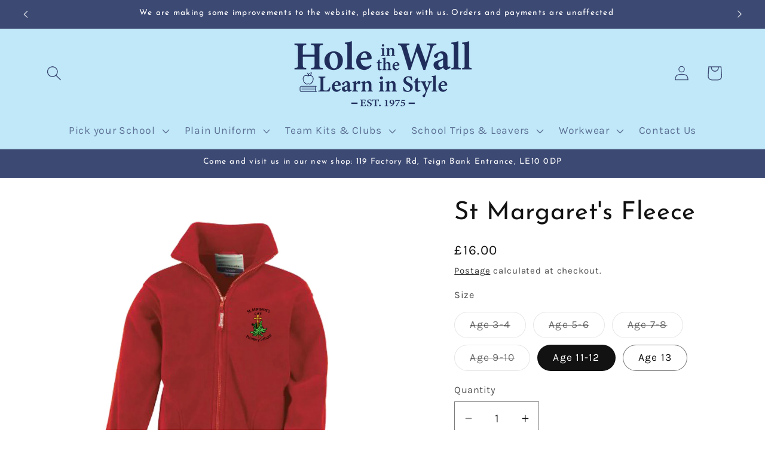

--- FILE ---
content_type: text/html; charset=utf-8
request_url: https://learninstyle.co.uk/products/st-margarets-fleece
body_size: 44831
content:
<!doctype html>
<html class="no-js" lang="en">
  <head>
    <meta charset="utf-8">
    <meta http-equiv="X-UA-Compatible" content="IE=edge">
    <meta name="viewport" content="width=device-width,initial-scale=1">
    <meta name="theme-color" content="">
    <link rel="canonical" href="https://learninstyle.co.uk/products/st-margarets-fleece"><link rel="icon" type="image/png" href="//learninstyle.co.uk/cdn/shop/files/favicon2_1_white.png?crop=center&height=32&v=1706820464&width=32"><link rel="preconnect" href="https://fonts.shopifycdn.com" crossorigin><title>
      St Margaret&#39;s Fleece
 &ndash; Learn In Style</title>

    
      <meta name="description" content="Embroidered school logoTwo zip pockets with matching puller tabs Elasticated cuffsDraw cord Full length zip 100% anti-pill Polyester polar fleece">
    

    

<meta property="og:site_name" content="Learn In Style">
<meta property="og:url" content="https://learninstyle.co.uk/products/st-margarets-fleece">
<meta property="og:title" content="St Margaret&#39;s Fleece">
<meta property="og:type" content="product">
<meta property="og:description" content="Embroidered school logoTwo zip pockets with matching puller tabs Elasticated cuffsDraw cord Full length zip 100% anti-pill Polyester polar fleece"><meta property="og:image" content="http://learninstyle.co.uk/cdn/shop/files/1614951526_3SC_RD_ST._MAGS_fleece_copy.jpg?v=1703185974">
  <meta property="og:image:secure_url" content="https://learninstyle.co.uk/cdn/shop/files/1614951526_3SC_RD_ST._MAGS_fleece_copy.jpg?v=1703185974">
  <meta property="og:image:width" content="776">
  <meta property="og:image:height" content="1000"><meta property="og:price:amount" content="16.00">
  <meta property="og:price:currency" content="GBP"><meta name="twitter:card" content="summary_large_image">
<meta name="twitter:title" content="St Margaret&#39;s Fleece">
<meta name="twitter:description" content="Embroidered school logoTwo zip pockets with matching puller tabs Elasticated cuffsDraw cord Full length zip 100% anti-pill Polyester polar fleece">


    <script src="//learninstyle.co.uk/cdn/shop/t/6/assets/constants.js?v=58251544750838685771707251350" defer="defer"></script>
    <script src="//learninstyle.co.uk/cdn/shop/t/6/assets/pubsub.js?v=158357773527763999511707251352" defer="defer"></script>
    <script src="//learninstyle.co.uk/cdn/shop/t/6/assets/global.js?v=37284204640041572741707251351" defer="defer"></script><script src="//learninstyle.co.uk/cdn/shop/t/6/assets/animations.js?v=88693664871331136111707251351" defer="defer"></script><script>window.performance && window.performance.mark && window.performance.mark('shopify.content_for_header.start');</script><meta name="google-site-verification" content="nwwTw-MtXWPOd39D7mHTyPraqTtNb6dMcWR8FTHwYh4">
<meta id="shopify-digital-wallet" name="shopify-digital-wallet" content="/77670744395/digital_wallets/dialog">
<meta name="shopify-checkout-api-token" content="fbfb9da290842e30fbe5bfa156b729ed">
<link rel="alternate" type="application/json+oembed" href="https://learninstyle.co.uk/products/st-margarets-fleece.oembed">
<script async="async" src="/checkouts/internal/preloads.js?locale=en-GB"></script>
<script id="apple-pay-shop-capabilities" type="application/json">{"shopId":77670744395,"countryCode":"GB","currencyCode":"GBP","merchantCapabilities":["supports3DS"],"merchantId":"gid:\/\/shopify\/Shop\/77670744395","merchantName":"Learn In Style","requiredBillingContactFields":["postalAddress","email","phone"],"requiredShippingContactFields":["postalAddress","email","phone"],"shippingType":"shipping","supportedNetworks":["visa","maestro","masterCard"],"total":{"type":"pending","label":"Learn In Style","amount":"1.00"},"shopifyPaymentsEnabled":true,"supportsSubscriptions":true}</script>
<script id="shopify-features" type="application/json">{"accessToken":"fbfb9da290842e30fbe5bfa156b729ed","betas":["rich-media-storefront-analytics"],"domain":"learninstyle.co.uk","predictiveSearch":true,"shopId":77670744395,"locale":"en"}</script>
<script>var Shopify = Shopify || {};
Shopify.shop = "d3ca9c-2.myshopify.com";
Shopify.locale = "en";
Shopify.currency = {"active":"GBP","rate":"1.0"};
Shopify.country = "GB";
Shopify.theme = {"name":"Main Dawn Theme","id":158095049035,"schema_name":"Dawn","schema_version":"13.0.0","theme_store_id":887,"role":"main"};
Shopify.theme.handle = "null";
Shopify.theme.style = {"id":null,"handle":null};
Shopify.cdnHost = "learninstyle.co.uk/cdn";
Shopify.routes = Shopify.routes || {};
Shopify.routes.root = "/";</script>
<script type="module">!function(o){(o.Shopify=o.Shopify||{}).modules=!0}(window);</script>
<script>!function(o){function n(){var o=[];function n(){o.push(Array.prototype.slice.apply(arguments))}return n.q=o,n}var t=o.Shopify=o.Shopify||{};t.loadFeatures=n(),t.autoloadFeatures=n()}(window);</script>
<script id="shop-js-analytics" type="application/json">{"pageType":"product"}</script>
<script defer="defer" async type="module" src="//learninstyle.co.uk/cdn/shopifycloud/shop-js/modules/v2/client.init-shop-cart-sync_BT-GjEfc.en.esm.js"></script>
<script defer="defer" async type="module" src="//learninstyle.co.uk/cdn/shopifycloud/shop-js/modules/v2/chunk.common_D58fp_Oc.esm.js"></script>
<script defer="defer" async type="module" src="//learninstyle.co.uk/cdn/shopifycloud/shop-js/modules/v2/chunk.modal_xMitdFEc.esm.js"></script>
<script type="module">
  await import("//learninstyle.co.uk/cdn/shopifycloud/shop-js/modules/v2/client.init-shop-cart-sync_BT-GjEfc.en.esm.js");
await import("//learninstyle.co.uk/cdn/shopifycloud/shop-js/modules/v2/chunk.common_D58fp_Oc.esm.js");
await import("//learninstyle.co.uk/cdn/shopifycloud/shop-js/modules/v2/chunk.modal_xMitdFEc.esm.js");

  window.Shopify.SignInWithShop?.initShopCartSync?.({"fedCMEnabled":true,"windoidEnabled":true});

</script>
<script id="__st">var __st={"a":77670744395,"offset":0,"reqid":"7061f25e-177e-431e-8a7c-bd1df9ab6d41-1769265364","pageurl":"learninstyle.co.uk\/products\/st-margarets-fleece","u":"e9b6a12729e1","p":"product","rtyp":"product","rid":8705270448459};</script>
<script>window.ShopifyPaypalV4VisibilityTracking = true;</script>
<script id="captcha-bootstrap">!function(){'use strict';const t='contact',e='account',n='new_comment',o=[[t,t],['blogs',n],['comments',n],[t,'customer']],c=[[e,'customer_login'],[e,'guest_login'],[e,'recover_customer_password'],[e,'create_customer']],r=t=>t.map((([t,e])=>`form[action*='/${t}']:not([data-nocaptcha='true']) input[name='form_type'][value='${e}']`)).join(','),a=t=>()=>t?[...document.querySelectorAll(t)].map((t=>t.form)):[];function s(){const t=[...o],e=r(t);return a(e)}const i='password',u='form_key',d=['recaptcha-v3-token','g-recaptcha-response','h-captcha-response',i],f=()=>{try{return window.sessionStorage}catch{return}},m='__shopify_v',_=t=>t.elements[u];function p(t,e,n=!1){try{const o=window.sessionStorage,c=JSON.parse(o.getItem(e)),{data:r}=function(t){const{data:e,action:n}=t;return t[m]||n?{data:e,action:n}:{data:t,action:n}}(c);for(const[e,n]of Object.entries(r))t.elements[e]&&(t.elements[e].value=n);n&&o.removeItem(e)}catch(o){console.error('form repopulation failed',{error:o})}}const l='form_type',E='cptcha';function T(t){t.dataset[E]=!0}const w=window,h=w.document,L='Shopify',v='ce_forms',y='captcha';let A=!1;((t,e)=>{const n=(g='f06e6c50-85a8-45c8-87d0-21a2b65856fe',I='https://cdn.shopify.com/shopifycloud/storefront-forms-hcaptcha/ce_storefront_forms_captcha_hcaptcha.v1.5.2.iife.js',D={infoText:'Protected by hCaptcha',privacyText:'Privacy',termsText:'Terms'},(t,e,n)=>{const o=w[L][v],c=o.bindForm;if(c)return c(t,g,e,D).then(n);var r;o.q.push([[t,g,e,D],n]),r=I,A||(h.body.append(Object.assign(h.createElement('script'),{id:'captcha-provider',async:!0,src:r})),A=!0)});var g,I,D;w[L]=w[L]||{},w[L][v]=w[L][v]||{},w[L][v].q=[],w[L][y]=w[L][y]||{},w[L][y].protect=function(t,e){n(t,void 0,e),T(t)},Object.freeze(w[L][y]),function(t,e,n,w,h,L){const[v,y,A,g]=function(t,e,n){const i=e?o:[],u=t?c:[],d=[...i,...u],f=r(d),m=r(i),_=r(d.filter((([t,e])=>n.includes(e))));return[a(f),a(m),a(_),s()]}(w,h,L),I=t=>{const e=t.target;return e instanceof HTMLFormElement?e:e&&e.form},D=t=>v().includes(t);t.addEventListener('submit',(t=>{const e=I(t);if(!e)return;const n=D(e)&&!e.dataset.hcaptchaBound&&!e.dataset.recaptchaBound,o=_(e),c=g().includes(e)&&(!o||!o.value);(n||c)&&t.preventDefault(),c&&!n&&(function(t){try{if(!f())return;!function(t){const e=f();if(!e)return;const n=_(t);if(!n)return;const o=n.value;o&&e.removeItem(o)}(t);const e=Array.from(Array(32),(()=>Math.random().toString(36)[2])).join('');!function(t,e){_(t)||t.append(Object.assign(document.createElement('input'),{type:'hidden',name:u})),t.elements[u].value=e}(t,e),function(t,e){const n=f();if(!n)return;const o=[...t.querySelectorAll(`input[type='${i}']`)].map((({name:t})=>t)),c=[...d,...o],r={};for(const[a,s]of new FormData(t).entries())c.includes(a)||(r[a]=s);n.setItem(e,JSON.stringify({[m]:1,action:t.action,data:r}))}(t,e)}catch(e){console.error('failed to persist form',e)}}(e),e.submit())}));const S=(t,e)=>{t&&!t.dataset[E]&&(n(t,e.some((e=>e===t))),T(t))};for(const o of['focusin','change'])t.addEventListener(o,(t=>{const e=I(t);D(e)&&S(e,y())}));const B=e.get('form_key'),M=e.get(l),P=B&&M;t.addEventListener('DOMContentLoaded',(()=>{const t=y();if(P)for(const e of t)e.elements[l].value===M&&p(e,B);[...new Set([...A(),...v().filter((t=>'true'===t.dataset.shopifyCaptcha))])].forEach((e=>S(e,t)))}))}(h,new URLSearchParams(w.location.search),n,t,e,['guest_login'])})(!0,!0)}();</script>
<script integrity="sha256-4kQ18oKyAcykRKYeNunJcIwy7WH5gtpwJnB7kiuLZ1E=" data-source-attribution="shopify.loadfeatures" defer="defer" src="//learninstyle.co.uk/cdn/shopifycloud/storefront/assets/storefront/load_feature-a0a9edcb.js" crossorigin="anonymous"></script>
<script data-source-attribution="shopify.dynamic_checkout.dynamic.init">var Shopify=Shopify||{};Shopify.PaymentButton=Shopify.PaymentButton||{isStorefrontPortableWallets:!0,init:function(){window.Shopify.PaymentButton.init=function(){};var t=document.createElement("script");t.src="https://learninstyle.co.uk/cdn/shopifycloud/portable-wallets/latest/portable-wallets.en.js",t.type="module",document.head.appendChild(t)}};
</script>
<script data-source-attribution="shopify.dynamic_checkout.buyer_consent">
  function portableWalletsHideBuyerConsent(e){var t=document.getElementById("shopify-buyer-consent"),n=document.getElementById("shopify-subscription-policy-button");t&&n&&(t.classList.add("hidden"),t.setAttribute("aria-hidden","true"),n.removeEventListener("click",e))}function portableWalletsShowBuyerConsent(e){var t=document.getElementById("shopify-buyer-consent"),n=document.getElementById("shopify-subscription-policy-button");t&&n&&(t.classList.remove("hidden"),t.removeAttribute("aria-hidden"),n.addEventListener("click",e))}window.Shopify?.PaymentButton&&(window.Shopify.PaymentButton.hideBuyerConsent=portableWalletsHideBuyerConsent,window.Shopify.PaymentButton.showBuyerConsent=portableWalletsShowBuyerConsent);
</script>
<script data-source-attribution="shopify.dynamic_checkout.cart.bootstrap">document.addEventListener("DOMContentLoaded",(function(){function t(){return document.querySelector("shopify-accelerated-checkout-cart, shopify-accelerated-checkout")}if(t())Shopify.PaymentButton.init();else{new MutationObserver((function(e,n){t()&&(Shopify.PaymentButton.init(),n.disconnect())})).observe(document.body,{childList:!0,subtree:!0})}}));
</script>
<link id="shopify-accelerated-checkout-styles" rel="stylesheet" media="screen" href="https://learninstyle.co.uk/cdn/shopifycloud/portable-wallets/latest/accelerated-checkout-backwards-compat.css" crossorigin="anonymous">
<style id="shopify-accelerated-checkout-cart">
        #shopify-buyer-consent {
  margin-top: 1em;
  display: inline-block;
  width: 100%;
}

#shopify-buyer-consent.hidden {
  display: none;
}

#shopify-subscription-policy-button {
  background: none;
  border: none;
  padding: 0;
  text-decoration: underline;
  font-size: inherit;
  cursor: pointer;
}

#shopify-subscription-policy-button::before {
  box-shadow: none;
}

      </style>
<script id="sections-script" data-sections="header" defer="defer" src="//learninstyle.co.uk/cdn/shop/t/6/compiled_assets/scripts.js?v=1112"></script>
<script>window.performance && window.performance.mark && window.performance.mark('shopify.content_for_header.end');</script>


    <style data-shopify>
      @font-face {
  font-family: Karla;
  font-weight: 400;
  font-style: normal;
  font-display: swap;
  src: url("//learninstyle.co.uk/cdn/fonts/karla/karla_n4.40497e07df527e6a50e58fb17ef1950c72f3e32c.woff2") format("woff2"),
       url("//learninstyle.co.uk/cdn/fonts/karla/karla_n4.e9f6f9de321061073c6bfe03c28976ba8ce6ee18.woff") format("woff");
}

      @font-face {
  font-family: Karla;
  font-weight: 700;
  font-style: normal;
  font-display: swap;
  src: url("//learninstyle.co.uk/cdn/fonts/karla/karla_n7.4358a847d4875593d69cfc3f8cc0b44c17b3ed03.woff2") format("woff2"),
       url("//learninstyle.co.uk/cdn/fonts/karla/karla_n7.96e322f6d76ce794f25fa29e55d6997c3fb656b6.woff") format("woff");
}

      @font-face {
  font-family: Karla;
  font-weight: 400;
  font-style: italic;
  font-display: swap;
  src: url("//learninstyle.co.uk/cdn/fonts/karla/karla_i4.2086039c16bcc3a78a72a2f7b471e3c4a7f873a6.woff2") format("woff2"),
       url("//learninstyle.co.uk/cdn/fonts/karla/karla_i4.7b9f59841a5960c16fa2a897a0716c8ebb183221.woff") format("woff");
}

      @font-face {
  font-family: Karla;
  font-weight: 700;
  font-style: italic;
  font-display: swap;
  src: url("//learninstyle.co.uk/cdn/fonts/karla/karla_i7.fe031cd65d6e02906286add4f6dda06afc2615f0.woff2") format("woff2"),
       url("//learninstyle.co.uk/cdn/fonts/karla/karla_i7.816d4949fa7f7d79314595d7003eda5b44e959e3.woff") format("woff");
}

      @font-face {
  font-family: "Josefin Sans";
  font-weight: 400;
  font-style: normal;
  font-display: swap;
  src: url("//learninstyle.co.uk/cdn/fonts/josefin_sans/josefinsans_n4.70f7efd699799949e6d9f99bc20843a2c86a2e0f.woff2") format("woff2"),
       url("//learninstyle.co.uk/cdn/fonts/josefin_sans/josefinsans_n4.35d308a1bdf56e5556bc2ac79702c721e4e2e983.woff") format("woff");
}


      
        :root,
        .color-background-1 {
          --color-background: 255,255,255;
        
          --gradient-background: #ffffff;
        

        

        --color-foreground: 18,18,18;
        --color-background-contrast: 191,191,191;
        --color-shadow: 202,202,202;
        --color-button: 18,18,18;
        --color-button-text: 255,255,255;
        --color-secondary-button: 255,255,255;
        --color-secondary-button-text: 18,18,18;
        --color-link: 18,18,18;
        --color-badge-foreground: 18,18,18;
        --color-badge-background: 255,255,255;
        --color-badge-border: 18,18,18;
        --payment-terms-background-color: rgb(255 255 255);
      }
      
        
        .color-background-2 {
          --color-background: 233,233,233;
        
          --gradient-background: #e9e9e9;
        

        

        --color-foreground: 42,58,112;
        --color-background-contrast: 169,169,169;
        --color-shadow: 18,18,18;
        --color-button: 33,54,121;
        --color-button-text: 243,243,243;
        --color-secondary-button: 233,233,233;
        --color-secondary-button-text: 46,49,146;
        --color-link: 46,49,146;
        --color-badge-foreground: 42,58,112;
        --color-badge-background: 233,233,233;
        --color-badge-border: 42,58,112;
        --payment-terms-background-color: rgb(233 233 233);
      }
      
        
        .color-inverse {
          --color-background: 42,58,112;
        
          --gradient-background: linear-gradient(46deg, rgba(170, 248, 219, 1) 13%, rgba(52, 133, 236, 1) 86%);
        

        

        --color-foreground: 255,255,255;
        --color-background-contrast: 49,68,131;
        --color-shadow: 18,18,18;
        --color-button: 255,255,255;
        --color-button-text: 0,0,0;
        --color-secondary-button: 42,58,112;
        --color-secondary-button-text: 255,255,255;
        --color-link: 255,255,255;
        --color-badge-foreground: 255,255,255;
        --color-badge-background: 42,58,112;
        --color-badge-border: 255,255,255;
        --payment-terms-background-color: rgb(42 58 112);
      }
      
        
        .color-accent-1 {
          --color-background: 60,73,115;
        
          --gradient-background: #3c4973;
        

        

        --color-foreground: 255,255,255;
        --color-background-contrast: 16,20,31;
        --color-shadow: 18,18,18;
        --color-button: 255,255,255;
        --color-button-text: 18,18,18;
        --color-secondary-button: 60,73,115;
        --color-secondary-button-text: 255,255,255;
        --color-link: 255,255,255;
        --color-badge-foreground: 255,255,255;
        --color-badge-background: 60,73,115;
        --color-badge-border: 255,255,255;
        --payment-terms-background-color: rgb(60 73 115);
      }
      
        
        .color-accent-2 {
          --color-background: 0,0,0;
        
          --gradient-background: #000000;
        

        

        --color-foreground: 255,255,255;
        --color-background-contrast: 128,128,128;
        --color-shadow: 18,18,18;
        --color-button: 255,255,255;
        --color-button-text: 2,54,25;
        --color-secondary-button: 0,0,0;
        --color-secondary-button-text: 255,255,255;
        --color-link: 255,255,255;
        --color-badge-foreground: 255,255,255;
        --color-badge-background: 0,0,0;
        --color-badge-border: 255,255,255;
        --payment-terms-background-color: rgb(0 0 0);
      }
      
        
        .color-scheme-5240371d-8ac8-4303-9311-679c9628d20e {
          --color-background: 192,232,249;
        
          --gradient-background: #c0e8f9;
        

        

        --color-foreground: 60,73,115;
        --color-background-contrast: 76,190,238;
        --color-shadow: 202,202,202;
        --color-button: 60,73,115;
        --color-button-text: 255,255,255;
        --color-secondary-button: 192,232,249;
        --color-secondary-button-text: 18,18,18;
        --color-link: 18,18,18;
        --color-badge-foreground: 60,73,115;
        --color-badge-background: 192,232,249;
        --color-badge-border: 60,73,115;
        --payment-terms-background-color: rgb(192 232 249);
      }
      

      body, .color-background-1, .color-background-2, .color-inverse, .color-accent-1, .color-accent-2, .color-scheme-5240371d-8ac8-4303-9311-679c9628d20e {
        color: rgba(var(--color-foreground), 0.75);
        background-color: rgb(var(--color-background));
      }

      :root {
        --font-body-family: Karla, sans-serif;
        --font-body-style: normal;
        --font-body-weight: 400;
        --font-body-weight-bold: 700;

        --font-heading-family: "Josefin Sans", sans-serif;
        --font-heading-style: normal;
        --font-heading-weight: 400;

        --font-body-scale: 1.25;
        --font-heading-scale: 0.84;

        --media-padding: px;
        --media-border-opacity: 0.0;
        --media-border-width: 0px;
        --media-radius: 0px;
        --media-shadow-opacity: 0.0;
        --media-shadow-horizontal-offset: 0px;
        --media-shadow-vertical-offset: 4px;
        --media-shadow-blur-radius: 5px;
        --media-shadow-visible: 0;

        --page-width: 140rem;
        --page-width-margin: 0rem;

        --product-card-image-padding: 0.0rem;
        --product-card-corner-radius: 0.0rem;
        --product-card-text-alignment: left;
        --product-card-border-width: 0.0rem;
        --product-card-border-opacity: 0.1;
        --product-card-shadow-opacity: 0.0;
        --product-card-shadow-visible: 0;
        --product-card-shadow-horizontal-offset: 0.0rem;
        --product-card-shadow-vertical-offset: 0.4rem;
        --product-card-shadow-blur-radius: 0.5rem;

        --collection-card-image-padding: 0.0rem;
        --collection-card-corner-radius: 0.0rem;
        --collection-card-text-alignment: left;
        --collection-card-border-width: 0.0rem;
        --collection-card-border-opacity: 0.1;
        --collection-card-shadow-opacity: 0.0;
        --collection-card-shadow-visible: 0;
        --collection-card-shadow-horizontal-offset: 0.0rem;
        --collection-card-shadow-vertical-offset: 0.4rem;
        --collection-card-shadow-blur-radius: 0.5rem;

        --blog-card-image-padding: 0.0rem;
        --blog-card-corner-radius: 0.0rem;
        --blog-card-text-alignment: left;
        --blog-card-border-width: 0.0rem;
        --blog-card-border-opacity: 0.1;
        --blog-card-shadow-opacity: 0.0;
        --blog-card-shadow-visible: 0;
        --blog-card-shadow-horizontal-offset: 0.0rem;
        --blog-card-shadow-vertical-offset: 0.4rem;
        --blog-card-shadow-blur-radius: 0.5rem;

        --badge-corner-radius: 4.0rem;

        --popup-border-width: 1px;
        --popup-border-opacity: 0.1;
        --popup-corner-radius: 0px;
        --popup-shadow-opacity: 0.05;
        --popup-shadow-horizontal-offset: 0px;
        --popup-shadow-vertical-offset: 4px;
        --popup-shadow-blur-radius: 5px;

        --drawer-border-width: 1px;
        --drawer-border-opacity: 0.1;
        --drawer-shadow-opacity: 0.0;
        --drawer-shadow-horizontal-offset: 0px;
        --drawer-shadow-vertical-offset: 4px;
        --drawer-shadow-blur-radius: 5px;

        --spacing-sections-desktop: 0px;
        --spacing-sections-mobile: 0px;

        --grid-desktop-vertical-spacing: 8px;
        --grid-desktop-horizontal-spacing: 20px;
        --grid-mobile-vertical-spacing: 4px;
        --grid-mobile-horizontal-spacing: 10px;

        --text-boxes-border-opacity: 0.0;
        --text-boxes-border-width: 5px;
        --text-boxes-radius: 0px;
        --text-boxes-shadow-opacity: 0.0;
        --text-boxes-shadow-visible: 0;
        --text-boxes-shadow-horizontal-offset: 0px;
        --text-boxes-shadow-vertical-offset: 4px;
        --text-boxes-shadow-blur-radius: 5px;

        --buttons-radius: 0px;
        --buttons-radius-outset: 0px;
        --buttons-border-width: 1px;
        --buttons-border-opacity: 1.0;
        --buttons-shadow-opacity: 0.0;
        --buttons-shadow-visible: 0;
        --buttons-shadow-horizontal-offset: 0px;
        --buttons-shadow-vertical-offset: 4px;
        --buttons-shadow-blur-radius: 5px;
        --buttons-border-offset: 0px;

        --inputs-radius: 0px;
        --inputs-border-width: 1px;
        --inputs-border-opacity: 0.55;
        --inputs-shadow-opacity: 0.0;
        --inputs-shadow-horizontal-offset: 0px;
        --inputs-margin-offset: 0px;
        --inputs-shadow-vertical-offset: 8px;
        --inputs-shadow-blur-radius: 5px;
        --inputs-radius-outset: 0px;

        --variant-pills-radius: 40px;
        --variant-pills-border-width: 1px;
        --variant-pills-border-opacity: 0.55;
        --variant-pills-shadow-opacity: 0.0;
        --variant-pills-shadow-horizontal-offset: 0px;
        --variant-pills-shadow-vertical-offset: 4px;
        --variant-pills-shadow-blur-radius: 5px;
      }

      *,
      *::before,
      *::after {
        box-sizing: inherit;
      }

      html {
        box-sizing: border-box;
        font-size: calc(var(--font-body-scale) * 62.5%);
        height: 100%;
      }

      body {
        display: grid;
        grid-template-rows: auto auto 1fr auto;
        grid-template-columns: 100%;
        min-height: 100%;
        margin: 0;
        font-size: 1.5rem;
        letter-spacing: 0.06rem;
        line-height: calc(1 + 0.8 / var(--font-body-scale));
        font-family: var(--font-body-family);
        font-style: var(--font-body-style);
        font-weight: var(--font-body-weight);
      }

      @media screen and (min-width: 750px) {
        body {
          font-size: 1.6rem;
        }
      }
    </style>

    <link href="//learninstyle.co.uk/cdn/shop/t/6/assets/base.css?v=93405971894151239851707251352" rel="stylesheet" type="text/css" media="all" />
<link rel="preload" as="font" href="//learninstyle.co.uk/cdn/fonts/karla/karla_n4.40497e07df527e6a50e58fb17ef1950c72f3e32c.woff2" type="font/woff2" crossorigin><link rel="preload" as="font" href="//learninstyle.co.uk/cdn/fonts/josefin_sans/josefinsans_n4.70f7efd699799949e6d9f99bc20843a2c86a2e0f.woff2" type="font/woff2" crossorigin><link
        rel="stylesheet"
        href="//learninstyle.co.uk/cdn/shop/t/6/assets/component-predictive-search.css?v=118923337488134913561707251351"
        media="print"
        onload="this.media='all'"
      ><script>
      document.documentElement.className = document.documentElement.className.replace('no-js', 'js');
      if (Shopify.designMode) {
        document.documentElement.classList.add('shopify-design-mode');
      }
    </script>
  <script src="https://cdn.shopify.com/extensions/019b35a3-cff8-7eb0-85f4-edb1f960047c/avada-app-49/assets/avada-cookie.js" type="text/javascript" defer="defer"></script>
<link href="https://monorail-edge.shopifysvc.com" rel="dns-prefetch">
<script>(function(){if ("sendBeacon" in navigator && "performance" in window) {try {var session_token_from_headers = performance.getEntriesByType('navigation')[0].serverTiming.find(x => x.name == '_s').description;} catch {var session_token_from_headers = undefined;}var session_cookie_matches = document.cookie.match(/_shopify_s=([^;]*)/);var session_token_from_cookie = session_cookie_matches && session_cookie_matches.length === 2 ? session_cookie_matches[1] : "";var session_token = session_token_from_headers || session_token_from_cookie || "";function handle_abandonment_event(e) {var entries = performance.getEntries().filter(function(entry) {return /monorail-edge.shopifysvc.com/.test(entry.name);});if (!window.abandonment_tracked && entries.length === 0) {window.abandonment_tracked = true;var currentMs = Date.now();var navigation_start = performance.timing.navigationStart;var payload = {shop_id: 77670744395,url: window.location.href,navigation_start,duration: currentMs - navigation_start,session_token,page_type: "product"};window.navigator.sendBeacon("https://monorail-edge.shopifysvc.com/v1/produce", JSON.stringify({schema_id: "online_store_buyer_site_abandonment/1.1",payload: payload,metadata: {event_created_at_ms: currentMs,event_sent_at_ms: currentMs}}));}}window.addEventListener('pagehide', handle_abandonment_event);}}());</script>
<script id="web-pixels-manager-setup">(function e(e,d,r,n,o){if(void 0===o&&(o={}),!Boolean(null===(a=null===(i=window.Shopify)||void 0===i?void 0:i.analytics)||void 0===a?void 0:a.replayQueue)){var i,a;window.Shopify=window.Shopify||{};var t=window.Shopify;t.analytics=t.analytics||{};var s=t.analytics;s.replayQueue=[],s.publish=function(e,d,r){return s.replayQueue.push([e,d,r]),!0};try{self.performance.mark("wpm:start")}catch(e){}var l=function(){var e={modern:/Edge?\/(1{2}[4-9]|1[2-9]\d|[2-9]\d{2}|\d{4,})\.\d+(\.\d+|)|Firefox\/(1{2}[4-9]|1[2-9]\d|[2-9]\d{2}|\d{4,})\.\d+(\.\d+|)|Chrom(ium|e)\/(9{2}|\d{3,})\.\d+(\.\d+|)|(Maci|X1{2}).+ Version\/(15\.\d+|(1[6-9]|[2-9]\d|\d{3,})\.\d+)([,.]\d+|)( \(\w+\)|)( Mobile\/\w+|) Safari\/|Chrome.+OPR\/(9{2}|\d{3,})\.\d+\.\d+|(CPU[ +]OS|iPhone[ +]OS|CPU[ +]iPhone|CPU IPhone OS|CPU iPad OS)[ +]+(15[._]\d+|(1[6-9]|[2-9]\d|\d{3,})[._]\d+)([._]\d+|)|Android:?[ /-](13[3-9]|1[4-9]\d|[2-9]\d{2}|\d{4,})(\.\d+|)(\.\d+|)|Android.+Firefox\/(13[5-9]|1[4-9]\d|[2-9]\d{2}|\d{4,})\.\d+(\.\d+|)|Android.+Chrom(ium|e)\/(13[3-9]|1[4-9]\d|[2-9]\d{2}|\d{4,})\.\d+(\.\d+|)|SamsungBrowser\/([2-9]\d|\d{3,})\.\d+/,legacy:/Edge?\/(1[6-9]|[2-9]\d|\d{3,})\.\d+(\.\d+|)|Firefox\/(5[4-9]|[6-9]\d|\d{3,})\.\d+(\.\d+|)|Chrom(ium|e)\/(5[1-9]|[6-9]\d|\d{3,})\.\d+(\.\d+|)([\d.]+$|.*Safari\/(?![\d.]+ Edge\/[\d.]+$))|(Maci|X1{2}).+ Version\/(10\.\d+|(1[1-9]|[2-9]\d|\d{3,})\.\d+)([,.]\d+|)( \(\w+\)|)( Mobile\/\w+|) Safari\/|Chrome.+OPR\/(3[89]|[4-9]\d|\d{3,})\.\d+\.\d+|(CPU[ +]OS|iPhone[ +]OS|CPU[ +]iPhone|CPU IPhone OS|CPU iPad OS)[ +]+(10[._]\d+|(1[1-9]|[2-9]\d|\d{3,})[._]\d+)([._]\d+|)|Android:?[ /-](13[3-9]|1[4-9]\d|[2-9]\d{2}|\d{4,})(\.\d+|)(\.\d+|)|Mobile Safari.+OPR\/([89]\d|\d{3,})\.\d+\.\d+|Android.+Firefox\/(13[5-9]|1[4-9]\d|[2-9]\d{2}|\d{4,})\.\d+(\.\d+|)|Android.+Chrom(ium|e)\/(13[3-9]|1[4-9]\d|[2-9]\d{2}|\d{4,})\.\d+(\.\d+|)|Android.+(UC? ?Browser|UCWEB|U3)[ /]?(15\.([5-9]|\d{2,})|(1[6-9]|[2-9]\d|\d{3,})\.\d+)\.\d+|SamsungBrowser\/(5\.\d+|([6-9]|\d{2,})\.\d+)|Android.+MQ{2}Browser\/(14(\.(9|\d{2,})|)|(1[5-9]|[2-9]\d|\d{3,})(\.\d+|))(\.\d+|)|K[Aa][Ii]OS\/(3\.\d+|([4-9]|\d{2,})\.\d+)(\.\d+|)/},d=e.modern,r=e.legacy,n=navigator.userAgent;return n.match(d)?"modern":n.match(r)?"legacy":"unknown"}(),u="modern"===l?"modern":"legacy",c=(null!=n?n:{modern:"",legacy:""})[u],f=function(e){return[e.baseUrl,"/wpm","/b",e.hashVersion,"modern"===e.buildTarget?"m":"l",".js"].join("")}({baseUrl:d,hashVersion:r,buildTarget:u}),m=function(e){var d=e.version,r=e.bundleTarget,n=e.surface,o=e.pageUrl,i=e.monorailEndpoint;return{emit:function(e){var a=e.status,t=e.errorMsg,s=(new Date).getTime(),l=JSON.stringify({metadata:{event_sent_at_ms:s},events:[{schema_id:"web_pixels_manager_load/3.1",payload:{version:d,bundle_target:r,page_url:o,status:a,surface:n,error_msg:t},metadata:{event_created_at_ms:s}}]});if(!i)return console&&console.warn&&console.warn("[Web Pixels Manager] No Monorail endpoint provided, skipping logging."),!1;try{return self.navigator.sendBeacon.bind(self.navigator)(i,l)}catch(e){}var u=new XMLHttpRequest;try{return u.open("POST",i,!0),u.setRequestHeader("Content-Type","text/plain"),u.send(l),!0}catch(e){return console&&console.warn&&console.warn("[Web Pixels Manager] Got an unhandled error while logging to Monorail."),!1}}}}({version:r,bundleTarget:l,surface:e.surface,pageUrl:self.location.href,monorailEndpoint:e.monorailEndpoint});try{o.browserTarget=l,function(e){var d=e.src,r=e.async,n=void 0===r||r,o=e.onload,i=e.onerror,a=e.sri,t=e.scriptDataAttributes,s=void 0===t?{}:t,l=document.createElement("script"),u=document.querySelector("head"),c=document.querySelector("body");if(l.async=n,l.src=d,a&&(l.integrity=a,l.crossOrigin="anonymous"),s)for(var f in s)if(Object.prototype.hasOwnProperty.call(s,f))try{l.dataset[f]=s[f]}catch(e){}if(o&&l.addEventListener("load",o),i&&l.addEventListener("error",i),u)u.appendChild(l);else{if(!c)throw new Error("Did not find a head or body element to append the script");c.appendChild(l)}}({src:f,async:!0,onload:function(){if(!function(){var e,d;return Boolean(null===(d=null===(e=window.Shopify)||void 0===e?void 0:e.analytics)||void 0===d?void 0:d.initialized)}()){var d=window.webPixelsManager.init(e)||void 0;if(d){var r=window.Shopify.analytics;r.replayQueue.forEach((function(e){var r=e[0],n=e[1],o=e[2];d.publishCustomEvent(r,n,o)})),r.replayQueue=[],r.publish=d.publishCustomEvent,r.visitor=d.visitor,r.initialized=!0}}},onerror:function(){return m.emit({status:"failed",errorMsg:"".concat(f," has failed to load")})},sri:function(e){var d=/^sha384-[A-Za-z0-9+/=]+$/;return"string"==typeof e&&d.test(e)}(c)?c:"",scriptDataAttributes:o}),m.emit({status:"loading"})}catch(e){m.emit({status:"failed",errorMsg:(null==e?void 0:e.message)||"Unknown error"})}}})({shopId: 77670744395,storefrontBaseUrl: "https://learninstyle.co.uk",extensionsBaseUrl: "https://extensions.shopifycdn.com/cdn/shopifycloud/web-pixels-manager",monorailEndpoint: "https://monorail-edge.shopifysvc.com/unstable/produce_batch",surface: "storefront-renderer",enabledBetaFlags: ["2dca8a86"],webPixelsConfigList: [{"id":"882508107","configuration":"{\"config\":\"{\\\"pixel_id\\\":\\\"G-Q9DRP0WR48\\\",\\\"target_country\\\":\\\"GB\\\",\\\"gtag_events\\\":[{\\\"type\\\":\\\"begin_checkout\\\",\\\"action_label\\\":\\\"G-Q9DRP0WR48\\\"},{\\\"type\\\":\\\"search\\\",\\\"action_label\\\":\\\"G-Q9DRP0WR48\\\"},{\\\"type\\\":\\\"view_item\\\",\\\"action_label\\\":[\\\"G-Q9DRP0WR48\\\",\\\"MC-3PGSV0V386\\\"]},{\\\"type\\\":\\\"purchase\\\",\\\"action_label\\\":[\\\"G-Q9DRP0WR48\\\",\\\"MC-3PGSV0V386\\\"]},{\\\"type\\\":\\\"page_view\\\",\\\"action_label\\\":[\\\"G-Q9DRP0WR48\\\",\\\"MC-3PGSV0V386\\\"]},{\\\"type\\\":\\\"add_payment_info\\\",\\\"action_label\\\":\\\"G-Q9DRP0WR48\\\"},{\\\"type\\\":\\\"add_to_cart\\\",\\\"action_label\\\":\\\"G-Q9DRP0WR48\\\"}],\\\"enable_monitoring_mode\\\":false}\"}","eventPayloadVersion":"v1","runtimeContext":"OPEN","scriptVersion":"b2a88bafab3e21179ed38636efcd8a93","type":"APP","apiClientId":1780363,"privacyPurposes":[],"dataSharingAdjustments":{"protectedCustomerApprovalScopes":["read_customer_address","read_customer_email","read_customer_name","read_customer_personal_data","read_customer_phone"]}},{"id":"shopify-app-pixel","configuration":"{}","eventPayloadVersion":"v1","runtimeContext":"STRICT","scriptVersion":"0450","apiClientId":"shopify-pixel","type":"APP","privacyPurposes":["ANALYTICS","MARKETING"]},{"id":"shopify-custom-pixel","eventPayloadVersion":"v1","runtimeContext":"LAX","scriptVersion":"0450","apiClientId":"shopify-pixel","type":"CUSTOM","privacyPurposes":["ANALYTICS","MARKETING"]}],isMerchantRequest: false,initData: {"shop":{"name":"Learn In Style","paymentSettings":{"currencyCode":"GBP"},"myshopifyDomain":"d3ca9c-2.myshopify.com","countryCode":"GB","storefrontUrl":"https:\/\/learninstyle.co.uk"},"customer":null,"cart":null,"checkout":null,"productVariants":[{"price":{"amount":16.0,"currencyCode":"GBP"},"product":{"title":"St Margaret's Fleece","vendor":"Learn In Style","id":"8705270448459","untranslatedTitle":"St Margaret's Fleece","url":"\/products\/st-margarets-fleece","type":"Fleece"},"id":"47431690191179","image":{"src":"\/\/learninstyle.co.uk\/cdn\/shop\/files\/1614951526_3SC_RD_ST._MAGS_fleece_copy.jpg?v=1703185974"},"sku":"BAN-3JP-152777","title":"Age 3-4","untranslatedTitle":"Age 3-4"},{"price":{"amount":16.0,"currencyCode":"GBP"},"product":{"title":"St Margaret's Fleece","vendor":"Learn In Style","id":"8705270448459","untranslatedTitle":"St Margaret's Fleece","url":"\/products\/st-margarets-fleece","type":"Fleece"},"id":"47431690223947","image":{"src":"\/\/learninstyle.co.uk\/cdn\/shop\/files\/1614951526_3SC_RD_ST._MAGS_fleece_copy.jpg?v=1703185974"},"sku":"BAN-3JP-152789","title":"Age 5-6","untranslatedTitle":"Age 5-6"},{"price":{"amount":16.0,"currencyCode":"GBP"},"product":{"title":"St Margaret's Fleece","vendor":"Learn In Style","id":"8705270448459","untranslatedTitle":"St Margaret's Fleece","url":"\/products\/st-margarets-fleece","type":"Fleece"},"id":"47218717491531","image":{"src":"\/\/learninstyle.co.uk\/cdn\/shop\/files\/1614951526_3SC_RD_ST._MAGS_fleece_copy.jpg?v=1703185974"},"sku":"BAN-3JP-152788","title":"Age 7-8","untranslatedTitle":"Age 7-8"},{"price":{"amount":16.0,"currencyCode":"GBP"},"product":{"title":"St Margaret's Fleece","vendor":"Learn In Style","id":"8705270448459","untranslatedTitle":"St Margaret's Fleece","url":"\/products\/st-margarets-fleece","type":"Fleece"},"id":"47218717524299","image":{"src":"\/\/learninstyle.co.uk\/cdn\/shop\/files\/1614951526_3SC_RD_ST._MAGS_fleece_copy.jpg?v=1703185974"},"sku":"BAN-3JP-178015","title":"Age 9-10","untranslatedTitle":"Age 9-10"},{"price":{"amount":16.0,"currencyCode":"GBP"},"product":{"title":"St Margaret's Fleece","vendor":"Learn In Style","id":"8705270448459","untranslatedTitle":"St Margaret's Fleece","url":"\/products\/st-margarets-fleece","type":"Fleece"},"id":"47218717557067","image":{"src":"\/\/learninstyle.co.uk\/cdn\/shop\/files\/1614951526_3SC_RD_ST._MAGS_fleece_copy.jpg?v=1703185974"},"sku":"BAN-3JP-921371","title":"Age 11-12","untranslatedTitle":"Age 11-12"},{"price":{"amount":16.0,"currencyCode":"GBP"},"product":{"title":"St Margaret's Fleece","vendor":"Learn In Style","id":"8705270448459","untranslatedTitle":"St Margaret's Fleece","url":"\/products\/st-margarets-fleece","type":"Fleece"},"id":"47218717589835","image":{"src":"\/\/learninstyle.co.uk\/cdn\/shop\/files\/1614951526_3SC_RD_ST._MAGS_fleece_copy.jpg?v=1703185974"},"sku":"BAN-3JP-19803","title":"Age 13","untranslatedTitle":"Age 13"}],"purchasingCompany":null},},"https://learninstyle.co.uk/cdn","fcfee988w5aeb613cpc8e4bc33m6693e112",{"modern":"","legacy":""},{"shopId":"77670744395","storefrontBaseUrl":"https:\/\/learninstyle.co.uk","extensionBaseUrl":"https:\/\/extensions.shopifycdn.com\/cdn\/shopifycloud\/web-pixels-manager","surface":"storefront-renderer","enabledBetaFlags":"[\"2dca8a86\"]","isMerchantRequest":"false","hashVersion":"fcfee988w5aeb613cpc8e4bc33m6693e112","publish":"custom","events":"[[\"page_viewed\",{}],[\"product_viewed\",{\"productVariant\":{\"price\":{\"amount\":16.0,\"currencyCode\":\"GBP\"},\"product\":{\"title\":\"St Margaret's Fleece\",\"vendor\":\"Learn In Style\",\"id\":\"8705270448459\",\"untranslatedTitle\":\"St Margaret's Fleece\",\"url\":\"\/products\/st-margarets-fleece\",\"type\":\"Fleece\"},\"id\":\"47218717557067\",\"image\":{\"src\":\"\/\/learninstyle.co.uk\/cdn\/shop\/files\/1614951526_3SC_RD_ST._MAGS_fleece_copy.jpg?v=1703185974\"},\"sku\":\"BAN-3JP-921371\",\"title\":\"Age 11-12\",\"untranslatedTitle\":\"Age 11-12\"}}]]"});</script><script>
  window.ShopifyAnalytics = window.ShopifyAnalytics || {};
  window.ShopifyAnalytics.meta = window.ShopifyAnalytics.meta || {};
  window.ShopifyAnalytics.meta.currency = 'GBP';
  var meta = {"product":{"id":8705270448459,"gid":"gid:\/\/shopify\/Product\/8705270448459","vendor":"Learn In Style","type":"Fleece","handle":"st-margarets-fleece","variants":[{"id":47431690191179,"price":1600,"name":"St Margaret's Fleece - Age 3-4","public_title":"Age 3-4","sku":"BAN-3JP-152777"},{"id":47431690223947,"price":1600,"name":"St Margaret's Fleece - Age 5-6","public_title":"Age 5-6","sku":"BAN-3JP-152789"},{"id":47218717491531,"price":1600,"name":"St Margaret's Fleece - Age 7-8","public_title":"Age 7-8","sku":"BAN-3JP-152788"},{"id":47218717524299,"price":1600,"name":"St Margaret's Fleece - Age 9-10","public_title":"Age 9-10","sku":"BAN-3JP-178015"},{"id":47218717557067,"price":1600,"name":"St Margaret's Fleece - Age 11-12","public_title":"Age 11-12","sku":"BAN-3JP-921371"},{"id":47218717589835,"price":1600,"name":"St Margaret's Fleece - Age 13","public_title":"Age 13","sku":"BAN-3JP-19803"}],"remote":false},"page":{"pageType":"product","resourceType":"product","resourceId":8705270448459,"requestId":"7061f25e-177e-431e-8a7c-bd1df9ab6d41-1769265364"}};
  for (var attr in meta) {
    window.ShopifyAnalytics.meta[attr] = meta[attr];
  }
</script>
<script class="analytics">
  (function () {
    var customDocumentWrite = function(content) {
      var jquery = null;

      if (window.jQuery) {
        jquery = window.jQuery;
      } else if (window.Checkout && window.Checkout.$) {
        jquery = window.Checkout.$;
      }

      if (jquery) {
        jquery('body').append(content);
      }
    };

    var hasLoggedConversion = function(token) {
      if (token) {
        return document.cookie.indexOf('loggedConversion=' + token) !== -1;
      }
      return false;
    }

    var setCookieIfConversion = function(token) {
      if (token) {
        var twoMonthsFromNow = new Date(Date.now());
        twoMonthsFromNow.setMonth(twoMonthsFromNow.getMonth() + 2);

        document.cookie = 'loggedConversion=' + token + '; expires=' + twoMonthsFromNow;
      }
    }

    var trekkie = window.ShopifyAnalytics.lib = window.trekkie = window.trekkie || [];
    if (trekkie.integrations) {
      return;
    }
    trekkie.methods = [
      'identify',
      'page',
      'ready',
      'track',
      'trackForm',
      'trackLink'
    ];
    trekkie.factory = function(method) {
      return function() {
        var args = Array.prototype.slice.call(arguments);
        args.unshift(method);
        trekkie.push(args);
        return trekkie;
      };
    };
    for (var i = 0; i < trekkie.methods.length; i++) {
      var key = trekkie.methods[i];
      trekkie[key] = trekkie.factory(key);
    }
    trekkie.load = function(config) {
      trekkie.config = config || {};
      trekkie.config.initialDocumentCookie = document.cookie;
      var first = document.getElementsByTagName('script')[0];
      var script = document.createElement('script');
      script.type = 'text/javascript';
      script.onerror = function(e) {
        var scriptFallback = document.createElement('script');
        scriptFallback.type = 'text/javascript';
        scriptFallback.onerror = function(error) {
                var Monorail = {
      produce: function produce(monorailDomain, schemaId, payload) {
        var currentMs = new Date().getTime();
        var event = {
          schema_id: schemaId,
          payload: payload,
          metadata: {
            event_created_at_ms: currentMs,
            event_sent_at_ms: currentMs
          }
        };
        return Monorail.sendRequest("https://" + monorailDomain + "/v1/produce", JSON.stringify(event));
      },
      sendRequest: function sendRequest(endpointUrl, payload) {
        // Try the sendBeacon API
        if (window && window.navigator && typeof window.navigator.sendBeacon === 'function' && typeof window.Blob === 'function' && !Monorail.isIos12()) {
          var blobData = new window.Blob([payload], {
            type: 'text/plain'
          });

          if (window.navigator.sendBeacon(endpointUrl, blobData)) {
            return true;
          } // sendBeacon was not successful

        } // XHR beacon

        var xhr = new XMLHttpRequest();

        try {
          xhr.open('POST', endpointUrl);
          xhr.setRequestHeader('Content-Type', 'text/plain');
          xhr.send(payload);
        } catch (e) {
          console.log(e);
        }

        return false;
      },
      isIos12: function isIos12() {
        return window.navigator.userAgent.lastIndexOf('iPhone; CPU iPhone OS 12_') !== -1 || window.navigator.userAgent.lastIndexOf('iPad; CPU OS 12_') !== -1;
      }
    };
    Monorail.produce('monorail-edge.shopifysvc.com',
      'trekkie_storefront_load_errors/1.1',
      {shop_id: 77670744395,
      theme_id: 158095049035,
      app_name: "storefront",
      context_url: window.location.href,
      source_url: "//learninstyle.co.uk/cdn/s/trekkie.storefront.8d95595f799fbf7e1d32231b9a28fd43b70c67d3.min.js"});

        };
        scriptFallback.async = true;
        scriptFallback.src = '//learninstyle.co.uk/cdn/s/trekkie.storefront.8d95595f799fbf7e1d32231b9a28fd43b70c67d3.min.js';
        first.parentNode.insertBefore(scriptFallback, first);
      };
      script.async = true;
      script.src = '//learninstyle.co.uk/cdn/s/trekkie.storefront.8d95595f799fbf7e1d32231b9a28fd43b70c67d3.min.js';
      first.parentNode.insertBefore(script, first);
    };
    trekkie.load(
      {"Trekkie":{"appName":"storefront","development":false,"defaultAttributes":{"shopId":77670744395,"isMerchantRequest":null,"themeId":158095049035,"themeCityHash":"15039715700363328392","contentLanguage":"en","currency":"GBP","eventMetadataId":"aca30085-2a79-4550-89a5-ee709cf50e52"},"isServerSideCookieWritingEnabled":true,"monorailRegion":"shop_domain","enabledBetaFlags":["65f19447"]},"Session Attribution":{},"S2S":{"facebookCapiEnabled":false,"source":"trekkie-storefront-renderer","apiClientId":580111}}
    );

    var loaded = false;
    trekkie.ready(function() {
      if (loaded) return;
      loaded = true;

      window.ShopifyAnalytics.lib = window.trekkie;

      var originalDocumentWrite = document.write;
      document.write = customDocumentWrite;
      try { window.ShopifyAnalytics.merchantGoogleAnalytics.call(this); } catch(error) {};
      document.write = originalDocumentWrite;

      window.ShopifyAnalytics.lib.page(null,{"pageType":"product","resourceType":"product","resourceId":8705270448459,"requestId":"7061f25e-177e-431e-8a7c-bd1df9ab6d41-1769265364","shopifyEmitted":true});

      var match = window.location.pathname.match(/checkouts\/(.+)\/(thank_you|post_purchase)/)
      var token = match? match[1]: undefined;
      if (!hasLoggedConversion(token)) {
        setCookieIfConversion(token);
        window.ShopifyAnalytics.lib.track("Viewed Product",{"currency":"GBP","variantId":47431690191179,"productId":8705270448459,"productGid":"gid:\/\/shopify\/Product\/8705270448459","name":"St Margaret's Fleece - Age 3-4","price":"16.00","sku":"BAN-3JP-152777","brand":"Learn In Style","variant":"Age 3-4","category":"Fleece","nonInteraction":true,"remote":false},undefined,undefined,{"shopifyEmitted":true});
      window.ShopifyAnalytics.lib.track("monorail:\/\/trekkie_storefront_viewed_product\/1.1",{"currency":"GBP","variantId":47431690191179,"productId":8705270448459,"productGid":"gid:\/\/shopify\/Product\/8705270448459","name":"St Margaret's Fleece - Age 3-4","price":"16.00","sku":"BAN-3JP-152777","brand":"Learn In Style","variant":"Age 3-4","category":"Fleece","nonInteraction":true,"remote":false,"referer":"https:\/\/learninstyle.co.uk\/products\/st-margarets-fleece"});
      }
    });


        var eventsListenerScript = document.createElement('script');
        eventsListenerScript.async = true;
        eventsListenerScript.src = "//learninstyle.co.uk/cdn/shopifycloud/storefront/assets/shop_events_listener-3da45d37.js";
        document.getElementsByTagName('head')[0].appendChild(eventsListenerScript);

})();</script>
<script
  defer
  src="https://learninstyle.co.uk/cdn/shopifycloud/perf-kit/shopify-perf-kit-3.0.4.min.js"
  data-application="storefront-renderer"
  data-shop-id="77670744395"
  data-render-region="gcp-us-east1"
  data-page-type="product"
  data-theme-instance-id="158095049035"
  data-theme-name="Dawn"
  data-theme-version="13.0.0"
  data-monorail-region="shop_domain"
  data-resource-timing-sampling-rate="10"
  data-shs="true"
  data-shs-beacon="true"
  data-shs-export-with-fetch="true"
  data-shs-logs-sample-rate="1"
  data-shs-beacon-endpoint="https://learninstyle.co.uk/api/collect"
></script>
</head>

  <body class="gradient">
    <a class="skip-to-content-link button visually-hidden" href="#MainContent">
      Skip to content
    </a><!-- BEGIN sections: header-group -->
<div id="shopify-section-sections--20705712636235__announcement-bar" class="shopify-section shopify-section-group-header-group announcement-bar-section"><link href="//learninstyle.co.uk/cdn/shop/t/6/assets/component-slideshow.css?v=107725913939919748051707251352" rel="stylesheet" type="text/css" media="all" />
<link href="//learninstyle.co.uk/cdn/shop/t/6/assets/component-slider.css?v=142503135496229589681707251351" rel="stylesheet" type="text/css" media="all" />

  <link href="//learninstyle.co.uk/cdn/shop/t/6/assets/component-list-social.css?v=35792976012981934991707251351" rel="stylesheet" type="text/css" media="all" />


<div
  class="utility-bar color-accent-1 gradient"
  
>
  <div class="page-width utility-bar__grid"><slideshow-component
        class="announcement-bar"
        role="region"
        aria-roledescription="Carousel"
        aria-label="Announcement bar"
      >
        <div class="announcement-bar-slider slider-buttons">
          <button
            type="button"
            class="slider-button slider-button--prev"
            name="previous"
            aria-label="Previous announcement"
            aria-controls="Slider-sections--20705712636235__announcement-bar"
          >
            <svg aria-hidden="true" focusable="false" class="icon icon-caret" viewBox="0 0 10 6">
  <path fill-rule="evenodd" clip-rule="evenodd" d="M9.354.646a.5.5 0 00-.708 0L5 4.293 1.354.646a.5.5 0 00-.708.708l4 4a.5.5 0 00.708 0l4-4a.5.5 0 000-.708z" fill="currentColor">
</svg>

          </button>
          <div
            class="grid grid--1-col slider slider--everywhere"
            id="Slider-sections--20705712636235__announcement-bar"
            aria-live="polite"
            aria-atomic="true"
            data-autoplay="true"
            data-speed="5"
          ><div
                class="slideshow__slide slider__slide grid__item grid--1-col"
                id="Slide-sections--20705712636235__announcement-bar-1"
                
                role="group"
                aria-roledescription="Announcement"
                aria-label="1 of 2"
                tabindex="-1"
              >
                <div
                  class="announcement-bar__announcement"
                  role="region"
                  aria-label="Announcement"
                  
                ><p class="announcement-bar__message h5">
                      <span>We are making some improvements to the website, please bear with us. Orders and payments are unaffected</span></p></div>
              </div><div
                class="slideshow__slide slider__slide grid__item grid--1-col"
                id="Slide-sections--20705712636235__announcement-bar-2"
                
                role="group"
                aria-roledescription="Announcement"
                aria-label="2 of 2"
                tabindex="-1"
              >
                <div
                  class="announcement-bar__announcement"
                  role="region"
                  aria-label="Announcement"
                  
                ><a
                        href="/pages/delivery-guide"
                        class="announcement-bar__link link link--text focus-inset animate-arrow"
                      ><p class="announcement-bar__message h5">
                      <span>Free Delivery on all orders over £50</span><svg
  viewBox="0 0 14 10"
  fill="none"
  aria-hidden="true"
  focusable="false"
  class="icon icon-arrow"
  xmlns="http://www.w3.org/2000/svg"
>
  <path fill-rule="evenodd" clip-rule="evenodd" d="M8.537.808a.5.5 0 01.817-.162l4 4a.5.5 0 010 .708l-4 4a.5.5 0 11-.708-.708L11.793 5.5H1a.5.5 0 010-1h10.793L8.646 1.354a.5.5 0 01-.109-.546z" fill="currentColor">
</svg>

</p></a></div>
              </div></div>
          <button
            type="button"
            class="slider-button slider-button--next"
            name="next"
            aria-label="Next announcement"
            aria-controls="Slider-sections--20705712636235__announcement-bar"
          >
            <svg aria-hidden="true" focusable="false" class="icon icon-caret" viewBox="0 0 10 6">
  <path fill-rule="evenodd" clip-rule="evenodd" d="M9.354.646a.5.5 0 00-.708 0L5 4.293 1.354.646a.5.5 0 00-.708.708l4 4a.5.5 0 00.708 0l4-4a.5.5 0 000-.708z" fill="currentColor">
</svg>

          </button>
        </div>
      </slideshow-component><div class="localization-wrapper">
</div>
  </div>
</div>


</div><div id="shopify-section-sections--20705712636235__header" class="shopify-section shopify-section-group-header-group section-header"><link rel="stylesheet" href="//learninstyle.co.uk/cdn/shop/t/6/assets/component-list-menu.css?v=151968516119678728991707251351" media="print" onload="this.media='all'">
<link rel="stylesheet" href="//learninstyle.co.uk/cdn/shop/t/6/assets/component-search.css?v=165164710990765432851707251351" media="print" onload="this.media='all'">
<link rel="stylesheet" href="//learninstyle.co.uk/cdn/shop/t/6/assets/component-menu-drawer.css?v=85170387104997277661707251351" media="print" onload="this.media='all'">
<link rel="stylesheet" href="//learninstyle.co.uk/cdn/shop/t/6/assets/component-cart-notification.css?v=54116361853792938221707251351" media="print" onload="this.media='all'">
<link rel="stylesheet" href="//learninstyle.co.uk/cdn/shop/t/6/assets/component-cart-items.css?v=136978088507021421401707251352" media="print" onload="this.media='all'"><link rel="stylesheet" href="//learninstyle.co.uk/cdn/shop/t/6/assets/component-price.css?v=70172745017360139101707251351" media="print" onload="this.media='all'"><link rel="stylesheet" href="//learninstyle.co.uk/cdn/shop/t/6/assets/component-mega-menu.css?v=10110889665867715061707251352" media="print" onload="this.media='all'">
  <noscript><link href="//learninstyle.co.uk/cdn/shop/t/6/assets/component-mega-menu.css?v=10110889665867715061707251352" rel="stylesheet" type="text/css" media="all" /></noscript><noscript><link href="//learninstyle.co.uk/cdn/shop/t/6/assets/component-list-menu.css?v=151968516119678728991707251351" rel="stylesheet" type="text/css" media="all" /></noscript>
<noscript><link href="//learninstyle.co.uk/cdn/shop/t/6/assets/component-search.css?v=165164710990765432851707251351" rel="stylesheet" type="text/css" media="all" /></noscript>
<noscript><link href="//learninstyle.co.uk/cdn/shop/t/6/assets/component-menu-drawer.css?v=85170387104997277661707251351" rel="stylesheet" type="text/css" media="all" /></noscript>
<noscript><link href="//learninstyle.co.uk/cdn/shop/t/6/assets/component-cart-notification.css?v=54116361853792938221707251351" rel="stylesheet" type="text/css" media="all" /></noscript>
<noscript><link href="//learninstyle.co.uk/cdn/shop/t/6/assets/component-cart-items.css?v=136978088507021421401707251352" rel="stylesheet" type="text/css" media="all" /></noscript>

<style>
  header-drawer {
    justify-self: start;
    margin-left: -1.2rem;
  }.scrolled-past-header .header__heading-logo-wrapper {
      width: 75%;
    }@media screen and (min-width: 990px) {
      header-drawer {
        display: none;
      }
    }.menu-drawer-container {
    display: flex;
  }

  .list-menu {
    list-style: none;
    padding: 0;
    margin: 0;
  }

  .list-menu--inline {
    display: inline-flex;
    flex-wrap: wrap;
  }

  summary.list-menu__item {
    padding-right: 2.7rem;
  }

  .list-menu__item {
    display: flex;
    align-items: center;
    line-height: calc(1 + 0.3 / var(--font-body-scale));
  }

  .list-menu__item--link {
    text-decoration: none;
    padding-bottom: 1rem;
    padding-top: 1rem;
    line-height: calc(1 + 0.8 / var(--font-body-scale));
  }

  @media screen and (min-width: 750px) {
    .list-menu__item--link {
      padding-bottom: 0.5rem;
      padding-top: 0.5rem;
    }
  }
</style><style data-shopify>.header {
    padding: 2px 3rem 2px 3rem;
  }

  .section-header {
    position: sticky; /* This is for fixing a Safari z-index issue. PR #2147 */
    margin-bottom: 0px;
  }

  @media screen and (min-width: 750px) {
    .section-header {
      margin-bottom: 0px;
    }
  }

  @media screen and (min-width: 990px) {
    .header {
      padding-top: 4px;
      padding-bottom: 4px;
    }
  }</style><script src="//learninstyle.co.uk/cdn/shop/t/6/assets/details-disclosure.js?v=13653116266235556501707251352" defer="defer"></script>
<script src="//learninstyle.co.uk/cdn/shop/t/6/assets/details-modal.js?v=25581673532751508451707251352" defer="defer"></script>
<script src="//learninstyle.co.uk/cdn/shop/t/6/assets/cart-notification.js?v=133508293167896966491707251351" defer="defer"></script>
<script src="//learninstyle.co.uk/cdn/shop/t/6/assets/search-form.js?v=133129549252120666541707251351" defer="defer"></script><svg xmlns="http://www.w3.org/2000/svg" class="hidden">
  <symbol id="icon-search" viewbox="0 0 18 19" fill="none">
    <path fill-rule="evenodd" clip-rule="evenodd" d="M11.03 11.68A5.784 5.784 0 112.85 3.5a5.784 5.784 0 018.18 8.18zm.26 1.12a6.78 6.78 0 11.72-.7l5.4 5.4a.5.5 0 11-.71.7l-5.41-5.4z" fill="currentColor"/>
  </symbol>

  <symbol id="icon-reset" class="icon icon-close"  fill="none" viewBox="0 0 18 18" stroke="currentColor">
    <circle r="8.5" cy="9" cx="9" stroke-opacity="0.2"/>
    <path d="M6.82972 6.82915L1.17193 1.17097" stroke-linecap="round" stroke-linejoin="round" transform="translate(5 5)"/>
    <path d="M1.22896 6.88502L6.77288 1.11523" stroke-linecap="round" stroke-linejoin="round" transform="translate(5 5)"/>
  </symbol>

  <symbol id="icon-close" class="icon icon-close" fill="none" viewBox="0 0 18 17">
    <path d="M.865 15.978a.5.5 0 00.707.707l7.433-7.431 7.579 7.282a.501.501 0 00.846-.37.5.5 0 00-.153-.351L9.712 8.546l7.417-7.416a.5.5 0 10-.707-.708L8.991 7.853 1.413.573a.5.5 0 10-.693.72l7.563 7.268-7.418 7.417z" fill="currentColor">
  </symbol>
</svg><sticky-header data-sticky-type="reduce-logo-size" class="header-wrapper color-scheme-5240371d-8ac8-4303-9311-679c9628d20e gradient header-wrapper--border-bottom"><header class="header header--top-center header--mobile-center page-width header--has-menu header--has-social header--has-account">

<header-drawer data-breakpoint="tablet">
  <details id="Details-menu-drawer-container" class="menu-drawer-container">
    <summary
      class="header__icon header__icon--menu header__icon--summary link focus-inset"
      aria-label="Menu"
    >
      <span>
        <svg
  xmlns="http://www.w3.org/2000/svg"
  aria-hidden="true"
  focusable="false"
  class="icon icon-hamburger"
  fill="none"
  viewBox="0 0 18 16"
>
  <path d="M1 .5a.5.5 0 100 1h15.71a.5.5 0 000-1H1zM.5 8a.5.5 0 01.5-.5h15.71a.5.5 0 010 1H1A.5.5 0 01.5 8zm0 7a.5.5 0 01.5-.5h15.71a.5.5 0 010 1H1a.5.5 0 01-.5-.5z" fill="currentColor">
</svg>

        <svg
  xmlns="http://www.w3.org/2000/svg"
  aria-hidden="true"
  focusable="false"
  class="icon icon-close"
  fill="none"
  viewBox="0 0 18 17"
>
  <path d="M.865 15.978a.5.5 0 00.707.707l7.433-7.431 7.579 7.282a.501.501 0 00.846-.37.5.5 0 00-.153-.351L9.712 8.546l7.417-7.416a.5.5 0 10-.707-.708L8.991 7.853 1.413.573a.5.5 0 10-.693.72l7.563 7.268-7.418 7.417z" fill="currentColor">
</svg>

      </span>
    </summary>
    <div id="menu-drawer" class="gradient menu-drawer motion-reduce color-background-1">
      <div class="menu-drawer__inner-container">
        <div class="menu-drawer__navigation-container">
          <nav class="menu-drawer__navigation">
            <ul class="menu-drawer__menu has-submenu list-menu" role="list"><li><details id="Details-menu-drawer-menu-item-1">
                      <summary
                        id="HeaderDrawer-pick-your-school"
                        class="menu-drawer__menu-item list-menu__item link link--text focus-inset"
                      >
                        Pick your School
                        <svg
  viewBox="0 0 14 10"
  fill="none"
  aria-hidden="true"
  focusable="false"
  class="icon icon-arrow"
  xmlns="http://www.w3.org/2000/svg"
>
  <path fill-rule="evenodd" clip-rule="evenodd" d="M8.537.808a.5.5 0 01.817-.162l4 4a.5.5 0 010 .708l-4 4a.5.5 0 11-.708-.708L11.793 5.5H1a.5.5 0 010-1h10.793L8.646 1.354a.5.5 0 01-.109-.546z" fill="currentColor">
</svg>

                        <svg aria-hidden="true" focusable="false" class="icon icon-caret" viewBox="0 0 10 6">
  <path fill-rule="evenodd" clip-rule="evenodd" d="M9.354.646a.5.5 0 00-.708 0L5 4.293 1.354.646a.5.5 0 00-.708.708l4 4a.5.5 0 00.708 0l4-4a.5.5 0 000-.708z" fill="currentColor">
</svg>

                      </summary>
                      <div
                        id="link-pick-your-school"
                        class="menu-drawer__submenu has-submenu gradient motion-reduce"
                        tabindex="-1"
                      >
                        <div class="menu-drawer__inner-submenu">
                          <button class="menu-drawer__close-button link link--text focus-inset" aria-expanded="true">
                            <svg
  viewBox="0 0 14 10"
  fill="none"
  aria-hidden="true"
  focusable="false"
  class="icon icon-arrow"
  xmlns="http://www.w3.org/2000/svg"
>
  <path fill-rule="evenodd" clip-rule="evenodd" d="M8.537.808a.5.5 0 01.817-.162l4 4a.5.5 0 010 .708l-4 4a.5.5 0 11-.708-.708L11.793 5.5H1a.5.5 0 010-1h10.793L8.646 1.354a.5.5 0 01-.109-.546z" fill="currentColor">
</svg>

                            Pick your School
                          </button>
                          <ul class="menu-drawer__menu list-menu" role="list" tabindex="-1"><li><details id="Details-menu-drawer-pick-your-school-primary">
                                    <summary
                                      id="HeaderDrawer-pick-your-school-primary"
                                      class="menu-drawer__menu-item link link--text list-menu__item focus-inset"
                                    >
                                      Primary
                                      <svg
  viewBox="0 0 14 10"
  fill="none"
  aria-hidden="true"
  focusable="false"
  class="icon icon-arrow"
  xmlns="http://www.w3.org/2000/svg"
>
  <path fill-rule="evenodd" clip-rule="evenodd" d="M8.537.808a.5.5 0 01.817-.162l4 4a.5.5 0 010 .708l-4 4a.5.5 0 11-.708-.708L11.793 5.5H1a.5.5 0 010-1h10.793L8.646 1.354a.5.5 0 01-.109-.546z" fill="currentColor">
</svg>

                                      <svg aria-hidden="true" focusable="false" class="icon icon-caret" viewBox="0 0 10 6">
  <path fill-rule="evenodd" clip-rule="evenodd" d="M9.354.646a.5.5 0 00-.708 0L5 4.293 1.354.646a.5.5 0 00-.708.708l4 4a.5.5 0 00.708 0l4-4a.5.5 0 000-.708z" fill="currentColor">
</svg>

                                    </summary>
                                    <div
                                      id="childlink-primary"
                                      class="menu-drawer__submenu has-submenu gradient motion-reduce"
                                    >
                                      <button
                                        class="menu-drawer__close-button link link--text focus-inset"
                                        aria-expanded="true"
                                      >
                                        <svg
  viewBox="0 0 14 10"
  fill="none"
  aria-hidden="true"
  focusable="false"
  class="icon icon-arrow"
  xmlns="http://www.w3.org/2000/svg"
>
  <path fill-rule="evenodd" clip-rule="evenodd" d="M8.537.808a.5.5 0 01.817-.162l4 4a.5.5 0 010 .708l-4 4a.5.5 0 11-.708-.708L11.793 5.5H1a.5.5 0 010-1h10.793L8.646 1.354a.5.5 0 01-.109-.546z" fill="currentColor">
</svg>

                                        Primary
                                      </button>
                                      <ul
                                        class="menu-drawer__menu list-menu"
                                        role="list"
                                        tabindex="-1"
                                      ><li>
                                            <a
                                              id="HeaderDrawer-pick-your-school-primary-all-saints-sapcote"
                                              href="/collections/all-saints-sapcote"
                                              class="menu-drawer__menu-item link link--text list-menu__item focus-inset"
                                              
                                            >
                                              All Saints Sapcote
                                            </a>
                                          </li><li>
                                            <a
                                              id="HeaderDrawer-pick-your-school-primary-barwell-infant-school"
                                              href="/collections/barwell-infant-school"
                                              class="menu-drawer__menu-item link link--text list-menu__item focus-inset"
                                              
                                            >
                                              Barwell Infant School
                                            </a>
                                          </li><li>
                                            <a
                                              id="HeaderDrawer-pick-your-school-primary-battling-brook-primary-school"
                                              href="/collections/battling-brook-primary-school"
                                              class="menu-drawer__menu-item link link--text list-menu__item focus-inset"
                                              
                                            >
                                              Battling Brook Primary School
                                            </a>
                                          </li><li>
                                            <a
                                              id="HeaderDrawer-pick-your-school-primary-burbage-c-of-e-infant-school"
                                              href="/collections/burbage-c-of-e-infant-school"
                                              class="menu-drawer__menu-item link link--text list-menu__item focus-inset"
                                              
                                            >
                                              Burbage C of E Infant School
                                            </a>
                                          </li><li>
                                            <a
                                              id="HeaderDrawer-pick-your-school-primary-burbage-junior-school"
                                              href="/collections/burbage-junior-school"
                                              class="menu-drawer__menu-item link link--text list-menu__item focus-inset"
                                              
                                            >
                                              Burbage Junior School
                                            </a>
                                          </li><li>
                                            <a
                                              id="HeaderDrawer-pick-your-school-primary-fusion-academy"
                                              href="/collections/fusion-academy"
                                              class="menu-drawer__menu-item link link--text list-menu__item focus-inset"
                                              
                                            >
                                              Fusion Academy
                                            </a>
                                          </li><li>
                                            <a
                                              id="HeaderDrawer-pick-your-school-primary-higham-on-the-hill-c-of-e-primary-school"
                                              href="/collections/higham-on-the-hill-c-of-e-primary-school"
                                              class="menu-drawer__menu-item link link--text list-menu__item focus-inset"
                                              
                                            >
                                              Higham On The Hill C of E Primary School
                                            </a>
                                          </li><li>
                                            <a
                                              id="HeaderDrawer-pick-your-school-primary-hinckley-parks-primary-school"
                                              href="/collections/hinckley-parks-primary-school"
                                              class="menu-drawer__menu-item link link--text list-menu__item focus-inset"
                                              
                                            >
                                              Hinckley Parks Primary School
                                            </a>
                                          </li><li>
                                            <a
                                              id="HeaderDrawer-pick-your-school-primary-manorfield-c-e-primary-school"
                                              href="/collections/manorfield-c-e-primary-school"
                                              class="menu-drawer__menu-item link link--text list-menu__item focus-inset"
                                              
                                            >
                                              Manorfield C E Primary School 
                                            </a>
                                          </li><li>
                                            <a
                                              id="HeaderDrawer-pick-your-school-primary-newlands-community-primary-school"
                                              href="/collections/newlands-community-primary-school"
                                              class="menu-drawer__menu-item link link--text list-menu__item focus-inset"
                                              
                                            >
                                              Newlands Community Primary School
                                            </a>
                                          </li><li>
                                            <a
                                              id="HeaderDrawer-pick-your-school-primary-richmond-primary-school"
                                              href="/collections/richmond-primary-school"
                                              class="menu-drawer__menu-item link link--text list-menu__item focus-inset"
                                              
                                            >
                                              Richmond Primary School
                                            </a>
                                          </li><li>
                                            <a
                                              id="HeaderDrawer-pick-your-school-primary-sharnford-c-of-e-primary-school"
                                              href="/collections/sharnford-c-of-e-primary-school"
                                              class="menu-drawer__menu-item link link--text list-menu__item focus-inset"
                                              
                                            >
                                              Sharnford C of E Primary School
                                            </a>
                                          </li><li>
                                            <a
                                              id="HeaderDrawer-pick-your-school-primary-sheepy-magna-c-of-e-primary-school"
                                              href="/collections/sheepy-magna-c-of-e-primary-school"
                                              class="menu-drawer__menu-item link link--text list-menu__item focus-inset"
                                              
                                            >
                                              Sheepy Magna C of E Primary School
                                            </a>
                                          </li><li>
                                            <a
                                              id="HeaderDrawer-pick-your-school-primary-sketchley-hill-primary-school"
                                              href="/collections/sketchley-hill-primary-school"
                                              class="menu-drawer__menu-item link link--text list-menu__item focus-inset"
                                              
                                            >
                                              Sketchley Hill Primary School
                                            </a>
                                          </li><li>
                                            <a
                                              id="HeaderDrawer-pick-your-school-primary-st-margarets-primary-school"
                                              href="/collections/st-margarets-primary-school"
                                              class="menu-drawer__menu-item link link--text list-menu__item focus-inset"
                                              
                                            >
                                              St Margaret&#39;s Primary School
                                            </a>
                                          </li><li>
                                            <a
                                              id="HeaderDrawer-pick-your-school-primary-st-marys-c-of-e-primary-school"
                                              href="/collections/st-marys-c-of-e-primary-school"
                                              class="menu-drawer__menu-item link link--text list-menu__item focus-inset"
                                              
                                            >
                                              St Mary&#39;s C of E Primary School
                                            </a>
                                          </li><li>
                                            <a
                                              id="HeaderDrawer-pick-your-school-primary-saint-peters-catholic-academy"
                                              href="/collections/saint-peters-catholic-academy"
                                              class="menu-drawer__menu-item link link--text list-menu__item focus-inset"
                                              
                                            >
                                              Saint Peter&#39;s Catholic Academy
                                            </a>
                                          </li><li>
                                            <a
                                              id="HeaderDrawer-pick-your-school-primary-st-simon-st-jude-primary-school"
                                              href="/collections/st-simon-st-jude-primary-school"
                                              class="menu-drawer__menu-item link link--text list-menu__item focus-inset"
                                              
                                            >
                                              St Simon &amp; St Jude Primary School
                                            </a>
                                          </li><li>
                                            <a
                                              id="HeaderDrawer-pick-your-school-primary-st-peters-primary-school-hinckley"
                                              href="/collections/st-peters-catholic-primary-school-hinckley"
                                              class="menu-drawer__menu-item link link--text list-menu__item focus-inset"
                                              
                                            >
                                              St. Peter&#39;s Primary School - Hinckley
                                            </a>
                                          </li><li>
                                            <a
                                              id="HeaderDrawer-pick-your-school-primary-thurlaston-c-of-e-primary-school"
                                              href="/collections/thurlaston-ce-aided-primary-school"
                                              class="menu-drawer__menu-item link link--text list-menu__item focus-inset"
                                              
                                            >
                                              Thurlaston C of E Primary School
                                            </a>
                                          </li><li>
                                            <a
                                              id="HeaderDrawer-pick-your-school-primary-townlands-primary-school"
                                              href="/collections/townlands-primary-school"
                                              class="menu-drawer__menu-item link link--text list-menu__item focus-inset"
                                              
                                            >
                                              Townlands Primary School
                                            </a>
                                          </li><li>
                                            <a
                                              id="HeaderDrawer-pick-your-school-primary-westfield-infant-school"
                                              href="/collections/westfield-infant-school"
                                              class="menu-drawer__menu-item link link--text list-menu__item focus-inset"
                                              
                                            >
                                              Westfield Infant School
                                            </a>
                                          </li><li>
                                            <a
                                              id="HeaderDrawer-pick-your-school-primary-westfield-junior-school"
                                              href="/collections/westfield-junior-school"
                                              class="menu-drawer__menu-item link link--text list-menu__item focus-inset"
                                              
                                            >
                                              Westfield Junior School
                                            </a>
                                          </li></ul>
                                    </div>
                                  </details></li><li><details id="Details-menu-drawer-pick-your-school-academy">
                                    <summary
                                      id="HeaderDrawer-pick-your-school-academy"
                                      class="menu-drawer__menu-item link link--text list-menu__item focus-inset"
                                    >
                                      Academy
                                      <svg
  viewBox="0 0 14 10"
  fill="none"
  aria-hidden="true"
  focusable="false"
  class="icon icon-arrow"
  xmlns="http://www.w3.org/2000/svg"
>
  <path fill-rule="evenodd" clip-rule="evenodd" d="M8.537.808a.5.5 0 01.817-.162l4 4a.5.5 0 010 .708l-4 4a.5.5 0 11-.708-.708L11.793 5.5H1a.5.5 0 010-1h10.793L8.646 1.354a.5.5 0 01-.109-.546z" fill="currentColor">
</svg>

                                      <svg aria-hidden="true" focusable="false" class="icon icon-caret" viewBox="0 0 10 6">
  <path fill-rule="evenodd" clip-rule="evenodd" d="M9.354.646a.5.5 0 00-.708 0L5 4.293 1.354.646a.5.5 0 00-.708.708l4 4a.5.5 0 00.708 0l4-4a.5.5 0 000-.708z" fill="currentColor">
</svg>

                                    </summary>
                                    <div
                                      id="childlink-academy"
                                      class="menu-drawer__submenu has-submenu gradient motion-reduce"
                                    >
                                      <button
                                        class="menu-drawer__close-button link link--text focus-inset"
                                        aria-expanded="true"
                                      >
                                        <svg
  viewBox="0 0 14 10"
  fill="none"
  aria-hidden="true"
  focusable="false"
  class="icon icon-arrow"
  xmlns="http://www.w3.org/2000/svg"
>
  <path fill-rule="evenodd" clip-rule="evenodd" d="M8.537.808a.5.5 0 01.817-.162l4 4a.5.5 0 010 .708l-4 4a.5.5 0 11-.708-.708L11.793 5.5H1a.5.5 0 010-1h10.793L8.646 1.354a.5.5 0 01-.109-.546z" fill="currentColor">
</svg>

                                        Academy
                                      </button>
                                      <ul
                                        class="menu-drawer__menu list-menu"
                                        role="list"
                                        tabindex="-1"
                                      ><li>
                                            <a
                                              id="HeaderDrawer-pick-your-school-academy-hastings-high-school"
                                              href="/collections/hastings-high-school"
                                              class="menu-drawer__menu-item link link--text list-menu__item focus-inset"
                                              
                                            >
                                              Hastings High School
                                            </a>
                                          </li><li>
                                            <a
                                              id="HeaderDrawer-pick-your-school-academy-heath-lane-academy"
                                              href="/collections/heath-lane-academy"
                                              class="menu-drawer__menu-item link link--text list-menu__item focus-inset"
                                              
                                            >
                                              Heath Lane Academy
                                            </a>
                                          </li><li>
                                            <a
                                              id="HeaderDrawer-pick-your-school-academy-the-market-bosworth-school"
                                              href="/collections/the-market-bosworth-school"
                                              class="menu-drawer__menu-item link link--text list-menu__item focus-inset"
                                              
                                            >
                                              The Market Bosworth School
                                            </a>
                                          </li><li>
                                            <a
                                              id="HeaderDrawer-pick-your-school-academy-the-hinckley-school"
                                              href="/collections/the-hinckley-school"
                                              class="menu-drawer__menu-item link link--text list-menu__item focus-inset"
                                              
                                            >
                                              The Hinckley School
                                            </a>
                                          </li><li>
                                            <a
                                              id="HeaderDrawer-pick-your-school-academy-redmoor-academy"
                                              href="/collections/redmoor-academy"
                                              class="menu-drawer__menu-item link link--text list-menu__item focus-inset"
                                              
                                            >
                                              Redmoor Academy
                                            </a>
                                          </li><li>
                                            <a
                                              id="HeaderDrawer-pick-your-school-academy-st-martins-catholic-academy"
                                              href="/collections/st-martins-catholic-academy"
                                              class="menu-drawer__menu-item link link--text list-menu__item focus-inset"
                                              
                                            >
                                              St Martin&#39;s Catholic Academy
                                            </a>
                                          </li><li>
                                            <a
                                              id="HeaderDrawer-pick-your-school-academy-thomas-estley-community-college"
                                              href="/collections/thomas-estley-community-college"
                                              class="menu-drawer__menu-item link link--text list-menu__item focus-inset"
                                              
                                            >
                                              Thomas Estley Community College
                                            </a>
                                          </li></ul>
                                    </div>
                                  </details></li><li><details id="Details-menu-drawer-pick-your-school-colleges">
                                    <summary
                                      id="HeaderDrawer-pick-your-school-colleges"
                                      class="menu-drawer__menu-item link link--text list-menu__item focus-inset"
                                    >
                                      Colleges
                                      <svg
  viewBox="0 0 14 10"
  fill="none"
  aria-hidden="true"
  focusable="false"
  class="icon icon-arrow"
  xmlns="http://www.w3.org/2000/svg"
>
  <path fill-rule="evenodd" clip-rule="evenodd" d="M8.537.808a.5.5 0 01.817-.162l4 4a.5.5 0 010 .708l-4 4a.5.5 0 11-.708-.708L11.793 5.5H1a.5.5 0 010-1h10.793L8.646 1.354a.5.5 0 01-.109-.546z" fill="currentColor">
</svg>

                                      <svg aria-hidden="true" focusable="false" class="icon icon-caret" viewBox="0 0 10 6">
  <path fill-rule="evenodd" clip-rule="evenodd" d="M9.354.646a.5.5 0 00-.708 0L5 4.293 1.354.646a.5.5 0 00-.708.708l4 4a.5.5 0 00.708 0l4-4a.5.5 0 000-.708z" fill="currentColor">
</svg>

                                    </summary>
                                    <div
                                      id="childlink-colleges"
                                      class="menu-drawer__submenu has-submenu gradient motion-reduce"
                                    >
                                      <button
                                        class="menu-drawer__close-button link link--text focus-inset"
                                        aria-expanded="true"
                                      >
                                        <svg
  viewBox="0 0 14 10"
  fill="none"
  aria-hidden="true"
  focusable="false"
  class="icon icon-arrow"
  xmlns="http://www.w3.org/2000/svg"
>
  <path fill-rule="evenodd" clip-rule="evenodd" d="M8.537.808a.5.5 0 01.817-.162l4 4a.5.5 0 010 .708l-4 4a.5.5 0 11-.708-.708L11.793 5.5H1a.5.5 0 010-1h10.793L8.646 1.354a.5.5 0 01-.109-.546z" fill="currentColor">
</svg>

                                        Colleges
                                      </button>
                                      <ul
                                        class="menu-drawer__menu list-menu"
                                        role="list"
                                        tabindex="-1"
                                      ><li>
                                            <a
                                              id="HeaderDrawer-pick-your-school-colleges-north-warwickshire-south-leicester-college"
                                              href="/collections/nwslc"
                                              class="menu-drawer__menu-item link link--text list-menu__item focus-inset"
                                              
                                            >
                                              North Warwickshire &amp; South Leicester College
                                            </a>
                                          </li></ul>
                                    </div>
                                  </details></li></ul>
                        </div>
                      </div>
                    </details></li><li><details id="Details-menu-drawer-menu-item-2">
                      <summary
                        id="HeaderDrawer-plain-uniform"
                        class="menu-drawer__menu-item list-menu__item link link--text focus-inset"
                      >
                        Plain Uniform
                        <svg
  viewBox="0 0 14 10"
  fill="none"
  aria-hidden="true"
  focusable="false"
  class="icon icon-arrow"
  xmlns="http://www.w3.org/2000/svg"
>
  <path fill-rule="evenodd" clip-rule="evenodd" d="M8.537.808a.5.5 0 01.817-.162l4 4a.5.5 0 010 .708l-4 4a.5.5 0 11-.708-.708L11.793 5.5H1a.5.5 0 010-1h10.793L8.646 1.354a.5.5 0 01-.109-.546z" fill="currentColor">
</svg>

                        <svg aria-hidden="true" focusable="false" class="icon icon-caret" viewBox="0 0 10 6">
  <path fill-rule="evenodd" clip-rule="evenodd" d="M9.354.646a.5.5 0 00-.708 0L5 4.293 1.354.646a.5.5 0 00-.708.708l4 4a.5.5 0 00.708 0l4-4a.5.5 0 000-.708z" fill="currentColor">
</svg>

                      </summary>
                      <div
                        id="link-plain-uniform"
                        class="menu-drawer__submenu has-submenu gradient motion-reduce"
                        tabindex="-1"
                      >
                        <div class="menu-drawer__inner-submenu">
                          <button class="menu-drawer__close-button link link--text focus-inset" aria-expanded="true">
                            <svg
  viewBox="0 0 14 10"
  fill="none"
  aria-hidden="true"
  focusable="false"
  class="icon icon-arrow"
  xmlns="http://www.w3.org/2000/svg"
>
  <path fill-rule="evenodd" clip-rule="evenodd" d="M8.537.808a.5.5 0 01.817-.162l4 4a.5.5 0 010 .708l-4 4a.5.5 0 11-.708-.708L11.793 5.5H1a.5.5 0 010-1h10.793L8.646 1.354a.5.5 0 01-.109-.546z" fill="currentColor">
</svg>

                            Plain Uniform
                          </button>
                          <ul class="menu-drawer__menu list-menu" role="list" tabindex="-1"><li><details id="Details-menu-drawer-plain-uniform-primary">
                                    <summary
                                      id="HeaderDrawer-plain-uniform-primary"
                                      class="menu-drawer__menu-item link link--text list-menu__item focus-inset"
                                    >
                                      Primary
                                      <svg
  viewBox="0 0 14 10"
  fill="none"
  aria-hidden="true"
  focusable="false"
  class="icon icon-arrow"
  xmlns="http://www.w3.org/2000/svg"
>
  <path fill-rule="evenodd" clip-rule="evenodd" d="M8.537.808a.5.5 0 01.817-.162l4 4a.5.5 0 010 .708l-4 4a.5.5 0 11-.708-.708L11.793 5.5H1a.5.5 0 010-1h10.793L8.646 1.354a.5.5 0 01-.109-.546z" fill="currentColor">
</svg>

                                      <svg aria-hidden="true" focusable="false" class="icon icon-caret" viewBox="0 0 10 6">
  <path fill-rule="evenodd" clip-rule="evenodd" d="M9.354.646a.5.5 0 00-.708 0L5 4.293 1.354.646a.5.5 0 00-.708.708l4 4a.5.5 0 00.708 0l4-4a.5.5 0 000-.708z" fill="currentColor">
</svg>

                                    </summary>
                                    <div
                                      id="childlink-primary"
                                      class="menu-drawer__submenu has-submenu gradient motion-reduce"
                                    >
                                      <button
                                        class="menu-drawer__close-button link link--text focus-inset"
                                        aria-expanded="true"
                                      >
                                        <svg
  viewBox="0 0 14 10"
  fill="none"
  aria-hidden="true"
  focusable="false"
  class="icon icon-arrow"
  xmlns="http://www.w3.org/2000/svg"
>
  <path fill-rule="evenodd" clip-rule="evenodd" d="M8.537.808a.5.5 0 01.817-.162l4 4a.5.5 0 010 .708l-4 4a.5.5 0 11-.708-.708L11.793 5.5H1a.5.5 0 010-1h10.793L8.646 1.354a.5.5 0 01-.109-.546z" fill="currentColor">
</svg>

                                        Primary
                                      </button>
                                      <ul
                                        class="menu-drawer__menu list-menu"
                                        role="list"
                                        tabindex="-1"
                                      ><li>
                                            <a
                                              id="HeaderDrawer-plain-uniform-primary-sweatshirts-cardigans"
                                              href="/collections/plain-primary/Sweatshirt%2FCardi"
                                              class="menu-drawer__menu-item link link--text list-menu__item focus-inset"
                                              
                                            >
                                              Sweatshirts &amp; Cardigans
                                            </a>
                                          </li><li>
                                            <a
                                              id="HeaderDrawer-plain-uniform-primary-trousers-shorts"
                                              href="/collections/plain-primary/Trousers-&-Shorts"
                                              class="menu-drawer__menu-item link link--text list-menu__item focus-inset"
                                              
                                            >
                                              Trousers &amp; Shorts
                                            </a>
                                          </li><li>
                                            <a
                                              id="HeaderDrawer-plain-uniform-primary-shirts-polos"
                                              href="/collections/plain-primary/Shirts-&-Polos"
                                              class="menu-drawer__menu-item link link--text list-menu__item focus-inset"
                                              
                                            >
                                              Shirts &amp; Polos
                                            </a>
                                          </li><li>
                                            <a
                                              id="HeaderDrawer-plain-uniform-primary-skirts"
                                              href="/collections/plain-primary/Skirt"
                                              class="menu-drawer__menu-item link link--text list-menu__item focus-inset"
                                              
                                            >
                                              Skirts
                                            </a>
                                          </li><li>
                                            <a
                                              id="HeaderDrawer-plain-uniform-primary-dresses"
                                              href="/collections/plain-primary/Dresses"
                                              class="menu-drawer__menu-item link link--text list-menu__item focus-inset"
                                              
                                            >
                                              Dresses
                                            </a>
                                          </li><li>
                                            <a
                                              id="HeaderDrawer-plain-uniform-primary-sportswear"
                                              href="/collections/plain-primary/Sportswear"
                                              class="menu-drawer__menu-item link link--text list-menu__item focus-inset"
                                              
                                            >
                                              Sportswear
                                            </a>
                                          </li><li>
                                            <a
                                              id="HeaderDrawer-plain-uniform-primary-school-shoes"
                                              href="/collections/plain-primary/Shoes"
                                              class="menu-drawer__menu-item link link--text list-menu__item focus-inset"
                                              
                                            >
                                              School Shoes
                                            </a>
                                          </li><li>
                                            <a
                                              id="HeaderDrawer-plain-uniform-primary-sale-shoes"
                                              href="/collections/sale-shoes-primary"
                                              class="menu-drawer__menu-item link link--text list-menu__item focus-inset"
                                              
                                            >
                                              Sale Shoes
                                            </a>
                                          </li></ul>
                                    </div>
                                  </details></li><li><details id="Details-menu-drawer-plain-uniform-academy">
                                    <summary
                                      id="HeaderDrawer-plain-uniform-academy"
                                      class="menu-drawer__menu-item link link--text list-menu__item focus-inset"
                                    >
                                      Academy
                                      <svg
  viewBox="0 0 14 10"
  fill="none"
  aria-hidden="true"
  focusable="false"
  class="icon icon-arrow"
  xmlns="http://www.w3.org/2000/svg"
>
  <path fill-rule="evenodd" clip-rule="evenodd" d="M8.537.808a.5.5 0 01.817-.162l4 4a.5.5 0 010 .708l-4 4a.5.5 0 11-.708-.708L11.793 5.5H1a.5.5 0 010-1h10.793L8.646 1.354a.5.5 0 01-.109-.546z" fill="currentColor">
</svg>

                                      <svg aria-hidden="true" focusable="false" class="icon icon-caret" viewBox="0 0 10 6">
  <path fill-rule="evenodd" clip-rule="evenodd" d="M9.354.646a.5.5 0 00-.708 0L5 4.293 1.354.646a.5.5 0 00-.708.708l4 4a.5.5 0 00.708 0l4-4a.5.5 0 000-.708z" fill="currentColor">
</svg>

                                    </summary>
                                    <div
                                      id="childlink-academy"
                                      class="menu-drawer__submenu has-submenu gradient motion-reduce"
                                    >
                                      <button
                                        class="menu-drawer__close-button link link--text focus-inset"
                                        aria-expanded="true"
                                      >
                                        <svg
  viewBox="0 0 14 10"
  fill="none"
  aria-hidden="true"
  focusable="false"
  class="icon icon-arrow"
  xmlns="http://www.w3.org/2000/svg"
>
  <path fill-rule="evenodd" clip-rule="evenodd" d="M8.537.808a.5.5 0 01.817-.162l4 4a.5.5 0 010 .708l-4 4a.5.5 0 11-.708-.708L11.793 5.5H1a.5.5 0 010-1h10.793L8.646 1.354a.5.5 0 01-.109-.546z" fill="currentColor">
</svg>

                                        Academy
                                      </button>
                                      <ul
                                        class="menu-drawer__menu list-menu"
                                        role="list"
                                        tabindex="-1"
                                      ><li>
                                            <a
                                              id="HeaderDrawer-plain-uniform-academy-shirts-blouses"
                                              href="/collections/plain-academy/Shirt"
                                              class="menu-drawer__menu-item link link--text list-menu__item focus-inset"
                                              
                                            >
                                              Shirts &amp; Blouses
                                            </a>
                                          </li><li>
                                            <a
                                              id="HeaderDrawer-plain-uniform-academy-trousers-shorts"
                                              href="/collections/plain-academy/Trousers-&-Shorts"
                                              class="menu-drawer__menu-item link link--text list-menu__item focus-inset"
                                              
                                            >
                                              Trousers &amp; Shorts
                                            </a>
                                          </li><li>
                                            <a
                                              id="HeaderDrawer-plain-uniform-academy-skirts"
                                              href="/collections/plain-academy/Skirt"
                                              class="menu-drawer__menu-item link link--text list-menu__item focus-inset"
                                              
                                            >
                                              Skirts
                                            </a>
                                          </li><li>
                                            <a
                                              id="HeaderDrawer-plain-uniform-academy-sportswear"
                                              href="/collections/plain-academy/Sportswear"
                                              class="menu-drawer__menu-item link link--text list-menu__item focus-inset"
                                              
                                            >
                                              Sportswear
                                            </a>
                                          </li><li>
                                            <a
                                              id="HeaderDrawer-plain-uniform-academy-school-shoes"
                                              href="/collections/plain-academy/Shoes"
                                              class="menu-drawer__menu-item link link--text list-menu__item focus-inset"
                                              
                                            >
                                              School Shoes
                                            </a>
                                          </li><li>
                                            <a
                                              id="HeaderDrawer-plain-uniform-academy-sale-shoes"
                                              href="/collections/sale-shoes"
                                              class="menu-drawer__menu-item link link--text list-menu__item focus-inset"
                                              
                                            >
                                              Sale Shoes
                                            </a>
                                          </li></ul>
                                    </div>
                                  </details></li><li><details id="Details-menu-drawer-plain-uniform-accessories">
                                    <summary
                                      id="HeaderDrawer-plain-uniform-accessories"
                                      class="menu-drawer__menu-item link link--text list-menu__item focus-inset"
                                    >
                                      Accessories
                                      <svg
  viewBox="0 0 14 10"
  fill="none"
  aria-hidden="true"
  focusable="false"
  class="icon icon-arrow"
  xmlns="http://www.w3.org/2000/svg"
>
  <path fill-rule="evenodd" clip-rule="evenodd" d="M8.537.808a.5.5 0 01.817-.162l4 4a.5.5 0 010 .708l-4 4a.5.5 0 11-.708-.708L11.793 5.5H1a.5.5 0 010-1h10.793L8.646 1.354a.5.5 0 01-.109-.546z" fill="currentColor">
</svg>

                                      <svg aria-hidden="true" focusable="false" class="icon icon-caret" viewBox="0 0 10 6">
  <path fill-rule="evenodd" clip-rule="evenodd" d="M9.354.646a.5.5 0 00-.708 0L5 4.293 1.354.646a.5.5 0 00-.708.708l4 4a.5.5 0 00.708 0l4-4a.5.5 0 000-.708z" fill="currentColor">
</svg>

                                    </summary>
                                    <div
                                      id="childlink-accessories"
                                      class="menu-drawer__submenu has-submenu gradient motion-reduce"
                                    >
                                      <button
                                        class="menu-drawer__close-button link link--text focus-inset"
                                        aria-expanded="true"
                                      >
                                        <svg
  viewBox="0 0 14 10"
  fill="none"
  aria-hidden="true"
  focusable="false"
  class="icon icon-arrow"
  xmlns="http://www.w3.org/2000/svg"
>
  <path fill-rule="evenodd" clip-rule="evenodd" d="M8.537.808a.5.5 0 01.817-.162l4 4a.5.5 0 010 .708l-4 4a.5.5 0 11-.708-.708L11.793 5.5H1a.5.5 0 010-1h10.793L8.646 1.354a.5.5 0 01-.109-.546z" fill="currentColor">
</svg>

                                        Accessories
                                      </button>
                                      <ul
                                        class="menu-drawer__menu list-menu"
                                        role="list"
                                        tabindex="-1"
                                      ><li>
                                            <a
                                              id="HeaderDrawer-plain-uniform-accessories-backpacks"
                                              href="/collections/backpacks"
                                              class="menu-drawer__menu-item link link--text list-menu__item focus-inset"
                                              
                                            >
                                              Backpacks
                                            </a>
                                          </li><li>
                                            <a
                                              id="HeaderDrawer-plain-uniform-accessories-school-shoes"
                                              href="/collections/school-shoes"
                                              class="menu-drawer__menu-item link link--text list-menu__item focus-inset"
                                              
                                            >
                                              School Shoes
                                            </a>
                                          </li><li>
                                            <a
                                              id="HeaderDrawer-plain-uniform-accessories-tights-socks"
                                              href="/collections/tights-socks"
                                              class="menu-drawer__menu-item link link--text list-menu__item focus-inset"
                                              
                                            >
                                              Tights &amp; Socks
                                            </a>
                                          </li><li>
                                            <a
                                              id="HeaderDrawer-plain-uniform-accessories-hair-accessories"
                                              href="/collections/hair-accessories"
                                              class="menu-drawer__menu-item link link--text list-menu__item focus-inset"
                                              
                                            >
                                              Hair Accessories
                                            </a>
                                          </li><li>
                                            <a
                                              id="HeaderDrawer-plain-uniform-accessories-stationary"
                                              href="/collections/stationary"
                                              class="menu-drawer__menu-item link link--text list-menu__item focus-inset"
                                              
                                            >
                                              Stationary
                                            </a>
                                          </li><li>
                                            <a
                                              id="HeaderDrawer-plain-uniform-accessories-sports-accessories"
                                              href="/collections/sports-accessories"
                                              class="menu-drawer__menu-item link link--text list-menu__item focus-inset"
                                              
                                            >
                                              Sports Accessories
                                            </a>
                                          </li></ul>
                                    </div>
                                  </details></li></ul>
                        </div>
                      </div>
                    </details></li><li><details id="Details-menu-drawer-menu-item-3">
                      <summary
                        id="HeaderDrawer-team-kits-clubs"
                        class="menu-drawer__menu-item list-menu__item link link--text focus-inset"
                      >
                        Team Kits &amp; Clubs
                        <svg
  viewBox="0 0 14 10"
  fill="none"
  aria-hidden="true"
  focusable="false"
  class="icon icon-arrow"
  xmlns="http://www.w3.org/2000/svg"
>
  <path fill-rule="evenodd" clip-rule="evenodd" d="M8.537.808a.5.5 0 01.817-.162l4 4a.5.5 0 010 .708l-4 4a.5.5 0 11-.708-.708L11.793 5.5H1a.5.5 0 010-1h10.793L8.646 1.354a.5.5 0 01-.109-.546z" fill="currentColor">
</svg>

                        <svg aria-hidden="true" focusable="false" class="icon icon-caret" viewBox="0 0 10 6">
  <path fill-rule="evenodd" clip-rule="evenodd" d="M9.354.646a.5.5 0 00-.708 0L5 4.293 1.354.646a.5.5 0 00-.708.708l4 4a.5.5 0 00.708 0l4-4a.5.5 0 000-.708z" fill="currentColor">
</svg>

                      </summary>
                      <div
                        id="link-team-kits-clubs"
                        class="menu-drawer__submenu has-submenu gradient motion-reduce"
                        tabindex="-1"
                      >
                        <div class="menu-drawer__inner-submenu">
                          <button class="menu-drawer__close-button link link--text focus-inset" aria-expanded="true">
                            <svg
  viewBox="0 0 14 10"
  fill="none"
  aria-hidden="true"
  focusable="false"
  class="icon icon-arrow"
  xmlns="http://www.w3.org/2000/svg"
>
  <path fill-rule="evenodd" clip-rule="evenodd" d="M8.537.808a.5.5 0 01.817-.162l4 4a.5.5 0 010 .708l-4 4a.5.5 0 11-.708-.708L11.793 5.5H1a.5.5 0 010-1h10.793L8.646 1.354a.5.5 0 01-.109-.546z" fill="currentColor">
</svg>

                            Team Kits &amp; Clubs
                          </button>
                          <ul class="menu-drawer__menu list-menu" role="list" tabindex="-1"><li><a
                                    id="HeaderDrawer-team-kits-clubs-lee-academy"
                                    href="/collections/lee-academy"
                                    class="menu-drawer__menu-item link link--text list-menu__item focus-inset"
                                    
                                  >
                                    Lee Academy
                                  </a></li><li><a
                                    id="HeaderDrawer-team-kits-clubs-project-99"
                                    href="/collections/project-99"
                                    class="menu-drawer__menu-item link link--text list-menu__item focus-inset"
                                    
                                  >
                                    Project 99
                                  </a></li><li><details id="Details-menu-drawer-team-kits-clubs-team-kits">
                                    <summary
                                      id="HeaderDrawer-team-kits-clubs-team-kits"
                                      class="menu-drawer__menu-item link link--text list-menu__item focus-inset"
                                    >
                                      Team Kits 
                                      <svg
  viewBox="0 0 14 10"
  fill="none"
  aria-hidden="true"
  focusable="false"
  class="icon icon-arrow"
  xmlns="http://www.w3.org/2000/svg"
>
  <path fill-rule="evenodd" clip-rule="evenodd" d="M8.537.808a.5.5 0 01.817-.162l4 4a.5.5 0 010 .708l-4 4a.5.5 0 11-.708-.708L11.793 5.5H1a.5.5 0 010-1h10.793L8.646 1.354a.5.5 0 01-.109-.546z" fill="currentColor">
</svg>

                                      <svg aria-hidden="true" focusable="false" class="icon icon-caret" viewBox="0 0 10 6">
  <path fill-rule="evenodd" clip-rule="evenodd" d="M9.354.646a.5.5 0 00-.708 0L5 4.293 1.354.646a.5.5 0 00-.708.708l4 4a.5.5 0 00.708 0l4-4a.5.5 0 000-.708z" fill="currentColor">
</svg>

                                    </summary>
                                    <div
                                      id="childlink-team-kits"
                                      class="menu-drawer__submenu has-submenu gradient motion-reduce"
                                    >
                                      <button
                                        class="menu-drawer__close-button link link--text focus-inset"
                                        aria-expanded="true"
                                      >
                                        <svg
  viewBox="0 0 14 10"
  fill="none"
  aria-hidden="true"
  focusable="false"
  class="icon icon-arrow"
  xmlns="http://www.w3.org/2000/svg"
>
  <path fill-rule="evenodd" clip-rule="evenodd" d="M8.537.808a.5.5 0 01.817-.162l4 4a.5.5 0 010 .708l-4 4a.5.5 0 11-.708-.708L11.793 5.5H1a.5.5 0 010-1h10.793L8.646 1.354a.5.5 0 01-.109-.546z" fill="currentColor">
</svg>

                                        Team Kits 
                                      </button>
                                      <ul
                                        class="menu-drawer__menu list-menu"
                                        role="list"
                                        tabindex="-1"
                                      ><li>
                                            <a
                                              id="HeaderDrawer-team-kits-clubs-team-kits-rugby"
                                              href="/pages/fast-track-rugby-kit"
                                              class="menu-drawer__menu-item link link--text list-menu__item focus-inset"
                                              
                                            >
                                              Rugby
                                            </a>
                                          </li><li>
                                            <a
                                              id="HeaderDrawer-team-kits-clubs-team-kits-netball"
                                              href="/pages/fast-track-netball"
                                              class="menu-drawer__menu-item link link--text list-menu__item focus-inset"
                                              
                                            >
                                              Netball
                                            </a>
                                          </li></ul>
                                    </div>
                                  </details></li></ul>
                        </div>
                      </div>
                    </details></li><li><details id="Details-menu-drawer-menu-item-4">
                      <summary
                        id="HeaderDrawer-school-trips-leavers"
                        class="menu-drawer__menu-item list-menu__item link link--text focus-inset"
                      >
                        School Trips &amp; Leavers
                        <svg
  viewBox="0 0 14 10"
  fill="none"
  aria-hidden="true"
  focusable="false"
  class="icon icon-arrow"
  xmlns="http://www.w3.org/2000/svg"
>
  <path fill-rule="evenodd" clip-rule="evenodd" d="M8.537.808a.5.5 0 01.817-.162l4 4a.5.5 0 010 .708l-4 4a.5.5 0 11-.708-.708L11.793 5.5H1a.5.5 0 010-1h10.793L8.646 1.354a.5.5 0 01-.109-.546z" fill="currentColor">
</svg>

                        <svg aria-hidden="true" focusable="false" class="icon icon-caret" viewBox="0 0 10 6">
  <path fill-rule="evenodd" clip-rule="evenodd" d="M9.354.646a.5.5 0 00-.708 0L5 4.293 1.354.646a.5.5 0 00-.708.708l4 4a.5.5 0 00.708 0l4-4a.5.5 0 000-.708z" fill="currentColor">
</svg>

                      </summary>
                      <div
                        id="link-school-trips-leavers"
                        class="menu-drawer__submenu has-submenu gradient motion-reduce"
                        tabindex="-1"
                      >
                        <div class="menu-drawer__inner-submenu">
                          <button class="menu-drawer__close-button link link--text focus-inset" aria-expanded="true">
                            <svg
  viewBox="0 0 14 10"
  fill="none"
  aria-hidden="true"
  focusable="false"
  class="icon icon-arrow"
  xmlns="http://www.w3.org/2000/svg"
>
  <path fill-rule="evenodd" clip-rule="evenodd" d="M8.537.808a.5.5 0 01.817-.162l4 4a.5.5 0 010 .708l-4 4a.5.5 0 11-.708-.708L11.793 5.5H1a.5.5 0 010-1h10.793L8.646 1.354a.5.5 0 01-.109-.546z" fill="currentColor">
</svg>

                            School Trips &amp; Leavers
                          </button>
                          <ul class="menu-drawer__menu list-menu" role="list" tabindex="-1"><li><a
                                    id="HeaderDrawer-school-trips-leavers-academy-leavers-hoodie"
                                    href="/pages/academy-leavers-hoodie"
                                    class="menu-drawer__menu-item link link--text list-menu__item focus-inset"
                                    
                                  >
                                    Academy Leavers Hoodie
                                  </a></li><li><a
                                    id="HeaderDrawer-school-trips-leavers-primary-leavers-hoodie"
                                    href="/pages/primary-leavers-hoodie"
                                    class="menu-drawer__menu-item link link--text list-menu__item focus-inset"
                                    
                                  >
                                    Primary Leavers Hoodie
                                  </a></li><li><a
                                    id="HeaderDrawer-school-trips-leavers-school-trips"
                                    href="/pages/school-trips"
                                    class="menu-drawer__menu-item link link--text list-menu__item focus-inset"
                                    
                                  >
                                    School Trips
                                  </a></li></ul>
                        </div>
                      </div>
                    </details></li><li><details id="Details-menu-drawer-menu-item-5">
                      <summary
                        id="HeaderDrawer-workwear"
                        class="menu-drawer__menu-item list-menu__item link link--text focus-inset"
                      >
                        Workwear
                        <svg
  viewBox="0 0 14 10"
  fill="none"
  aria-hidden="true"
  focusable="false"
  class="icon icon-arrow"
  xmlns="http://www.w3.org/2000/svg"
>
  <path fill-rule="evenodd" clip-rule="evenodd" d="M8.537.808a.5.5 0 01.817-.162l4 4a.5.5 0 010 .708l-4 4a.5.5 0 11-.708-.708L11.793 5.5H1a.5.5 0 010-1h10.793L8.646 1.354a.5.5 0 01-.109-.546z" fill="currentColor">
</svg>

                        <svg aria-hidden="true" focusable="false" class="icon icon-caret" viewBox="0 0 10 6">
  <path fill-rule="evenodd" clip-rule="evenodd" d="M9.354.646a.5.5 0 00-.708 0L5 4.293 1.354.646a.5.5 0 00-.708.708l4 4a.5.5 0 00.708 0l4-4a.5.5 0 000-.708z" fill="currentColor">
</svg>

                      </summary>
                      <div
                        id="link-workwear"
                        class="menu-drawer__submenu has-submenu gradient motion-reduce"
                        tabindex="-1"
                      >
                        <div class="menu-drawer__inner-submenu">
                          <button class="menu-drawer__close-button link link--text focus-inset" aria-expanded="true">
                            <svg
  viewBox="0 0 14 10"
  fill="none"
  aria-hidden="true"
  focusable="false"
  class="icon icon-arrow"
  xmlns="http://www.w3.org/2000/svg"
>
  <path fill-rule="evenodd" clip-rule="evenodd" d="M8.537.808a.5.5 0 01.817-.162l4 4a.5.5 0 010 .708l-4 4a.5.5 0 11-.708-.708L11.793 5.5H1a.5.5 0 010-1h10.793L8.646 1.354a.5.5 0 01-.109-.546z" fill="currentColor">
</svg>

                            Workwear
                          </button>
                          <ul class="menu-drawer__menu list-menu" role="list" tabindex="-1"><li><a
                                    id="HeaderDrawer-workwear-find-out-more"
                                    href="/pages/workwear"
                                    class="menu-drawer__menu-item link link--text list-menu__item focus-inset"
                                    
                                  >
                                    Find Out More 
                                  </a></li><li><a
                                    id="HeaderDrawer-workwear-polos-t-shirts"
                                    href="/collections/polos-t-shirts/Polo's-&-T-Shirts"
                                    class="menu-drawer__menu-item link link--text list-menu__item focus-inset"
                                    
                                  >
                                    Polo&#39;s &amp; T-Shirts
                                  </a></li><li><a
                                    id="HeaderDrawer-workwear-shirts-blouses"
                                    href="/collections/shirts-blouses/Shirts-&-Blouses"
                                    class="menu-drawer__menu-item link link--text list-menu__item focus-inset"
                                    
                                  >
                                    Shirts &amp; Blouses
                                  </a></li><li><a
                                    id="HeaderDrawer-workwear-sweatshirts-hoodies"
                                    href="/collections/sweatshirts-hoodies/Sweatshirts-&-Hoodies"
                                    class="menu-drawer__menu-item link link--text list-menu__item focus-inset"
                                    
                                  >
                                    Sweatshirts &amp; Hoodies
                                  </a></li><li><a
                                    id="HeaderDrawer-workwear-hi-vis"
                                    href="/collections/hi-vis/Hi-Vis"
                                    class="menu-drawer__menu-item link link--text list-menu__item focus-inset"
                                    
                                  >
                                    Hi-Vis
                                  </a></li><li><a
                                    id="HeaderDrawer-workwear-jackets-coats"
                                    href="/collections/jackets-coats/Jackets-&-Coats"
                                    class="menu-drawer__menu-item link link--text list-menu__item focus-inset"
                                    
                                  >
                                    Jackets &amp; Coats
                                  </a></li><li><a
                                    id="HeaderDrawer-workwear-aprons-tabards"
                                    href="/collections/aprons-tabards/Aprons-&-Tabards"
                                    class="menu-drawer__menu-item link link--text list-menu__item focus-inset"
                                    
                                  >
                                    Aprons &amp; Tabards
                                  </a></li><li><a
                                    id="HeaderDrawer-workwear-work-trousers-shorts"
                                    href="/collections/trousers-shorts/Work-Trousers-&-Shorts"
                                    class="menu-drawer__menu-item link link--text list-menu__item focus-inset"
                                    
                                  >
                                    Work Trousers &amp; Shorts
                                  </a></li><li><a
                                    id="HeaderDrawer-workwear-ppe-accessories"
                                    href="/collections/ppe-accessories"
                                    class="menu-drawer__menu-item link link--text list-menu__item focus-inset"
                                    
                                  >
                                    PPE &amp; Accessories
                                  </a></li></ul>
                        </div>
                      </div>
                    </details></li><li><a
                      id="HeaderDrawer-contact-us"
                      href="/pages/contact"
                      class="menu-drawer__menu-item list-menu__item link link--text focus-inset"
                      
                    >
                      Contact Us
                    </a></li></ul>
          </nav>
          <div class="menu-drawer__utility-links"><a
                href="https://shopify.com/77670744395/account?locale=en&region_country=GB"
                class="menu-drawer__account link focus-inset h5 medium-hide large-up-hide"
              >
                <svg
  xmlns="http://www.w3.org/2000/svg"
  aria-hidden="true"
  focusable="false"
  class="icon icon-account"
  fill="none"
  viewBox="0 0 18 19"
>
  <path fill-rule="evenodd" clip-rule="evenodd" d="M6 4.5a3 3 0 116 0 3 3 0 01-6 0zm3-4a4 4 0 100 8 4 4 0 000-8zm5.58 12.15c1.12.82 1.83 2.24 1.91 4.85H1.51c.08-2.6.79-4.03 1.9-4.85C4.66 11.75 6.5 11.5 9 11.5s4.35.26 5.58 1.15zM9 10.5c-2.5 0-4.65.24-6.17 1.35C1.27 12.98.5 14.93.5 18v.5h17V18c0-3.07-.77-5.02-2.33-6.15-1.52-1.1-3.67-1.35-6.17-1.35z" fill="currentColor">
</svg>

Log in</a><div class="menu-drawer__localization header-localization">
</div><ul class="list list-social list-unstyled" role="list"><li class="list-social__item">
                  <a href="https://www.facebook.com/holeinthewall1975" class="list-social__link link"><svg aria-hidden="true" focusable="false" class="icon icon-facebook" viewBox="0 0 20 20">
  <path fill="currentColor" d="M18 10.049C18 5.603 14.419 2 10 2c-4.419 0-8 3.603-8 8.049C2 14.067 4.925 17.396 8.75 18v-5.624H6.719v-2.328h2.03V8.275c0-2.017 1.195-3.132 3.023-3.132.874 0 1.79.158 1.79.158v1.98h-1.009c-.994 0-1.303.621-1.303 1.258v1.51h2.219l-.355 2.326H11.25V18c3.825-.604 6.75-3.933 6.75-7.951Z"/>
</svg>
<span class="visually-hidden">Facebook</span>
                  </a>
                </li></ul>
          </div>
        </div>
      </div>
    </div>
  </details>
</header-drawer>


<details-modal class="header__search">
  <details>
    <summary
      class="header__icon header__icon--search header__icon--summary link focus-inset modal__toggle"
      aria-haspopup="dialog"
      aria-label="Search"
    >
      <span>
        <svg class="modal__toggle-open icon icon-search" aria-hidden="true" focusable="false">
          <use href="#icon-search">
        </svg>
        <svg class="modal__toggle-close icon icon-close" aria-hidden="true" focusable="false">
          <use href="#icon-close">
        </svg>
      </span>
    </summary>
    <div
      class="search-modal modal__content gradient"
      role="dialog"
      aria-modal="true"
      aria-label="Search"
    >
      <div class="modal-overlay"></div>
      <div
        class="search-modal__content search-modal__content-bottom"
        tabindex="-1"
      ><predictive-search class="search-modal__form" data-loading-text="Loading..."><form action="/search" method="get" role="search" class="search search-modal__form">
          <div class="field">
            <input
              class="search__input field__input"
              id="Search-In-Modal-1"
              type="search"
              name="q"
              value=""
              placeholder="Search"role="combobox"
                aria-expanded="false"
                aria-owns="predictive-search-results"
                aria-controls="predictive-search-results"
                aria-haspopup="listbox"
                aria-autocomplete="list"
                autocorrect="off"
                autocomplete="off"
                autocapitalize="off"
                spellcheck="false">
            <label class="field__label" for="Search-In-Modal-1">Search</label>
            <input type="hidden" name="options[prefix]" value="last">
            <button
              type="reset"
              class="reset__button field__button hidden"
              aria-label="Clear search term"
            >
              <svg class="icon icon-close" aria-hidden="true" focusable="false">
                <use xlink:href="#icon-reset">
              </svg>
            </button>
            <button class="search__button field__button" aria-label="Search">
              <svg class="icon icon-search" aria-hidden="true" focusable="false">
                <use href="#icon-search">
              </svg>
            </button>
          </div><div class="predictive-search predictive-search--header" tabindex="-1" data-predictive-search>

<link href="//learninstyle.co.uk/cdn/shop/t/6/assets/component-loading-spinner.css?v=116724955567955766481707251352" rel="stylesheet" type="text/css" media="all" />

<div class="predictive-search__loading-state">
  <svg
    aria-hidden="true"
    focusable="false"
    class="spinner"
    viewBox="0 0 66 66"
    xmlns="http://www.w3.org/2000/svg"
  >
    <circle class="path" fill="none" stroke-width="6" cx="33" cy="33" r="30"></circle>
  </svg>
</div>
</div>

            <span class="predictive-search-status visually-hidden" role="status" aria-hidden="true"></span></form></predictive-search><button
          type="button"
          class="search-modal__close-button modal__close-button link link--text focus-inset"
          aria-label="Close"
        >
          <svg class="icon icon-close" aria-hidden="true" focusable="false">
            <use href="#icon-close">
          </svg>
        </button>
      </div>
    </div>
  </details>
</details-modal>
<a href="/" class="header__heading-link link link--text focus-inset"><div class="header__heading-logo-wrapper">
                
                <img src="//learninstyle.co.uk/cdn/shop/files/our_logo_WESBISTE.png?v=1731321278&amp;width=600" alt="Learn In Style" srcset="//learninstyle.co.uk/cdn/shop/files/our_logo_WESBISTE.png?v=1731321278&amp;width=300 300w, //learninstyle.co.uk/cdn/shop/files/our_logo_WESBISTE.png?v=1731321278&amp;width=450 450w, //learninstyle.co.uk/cdn/shop/files/our_logo_WESBISTE.png?v=1731321278&amp;width=600 600w" width="300" height="122.90436835891381" loading="eager" class="header__heading-logo motion-reduce" sizes="(max-width: 600px) 50vw, 300px">
              </div></a>

<nav class="header__inline-menu">
  <ul class="list-menu list-menu--inline" role="list"><li><header-menu>
            <details id="Details-HeaderMenu-1" class="mega-menu">
              <summary
                id="HeaderMenu-pick-your-school"
                class="header__menu-item list-menu__item link focus-inset"
              >
                <span
                >Pick your School</span>
                <svg aria-hidden="true" focusable="false" class="icon icon-caret" viewBox="0 0 10 6">
  <path fill-rule="evenodd" clip-rule="evenodd" d="M9.354.646a.5.5 0 00-.708 0L5 4.293 1.354.646a.5.5 0 00-.708.708l4 4a.5.5 0 00.708 0l4-4a.5.5 0 000-.708z" fill="currentColor">
</svg>

              </summary>
              <div
                id="MegaMenu-Content-1"
                class="mega-menu__content color-background-1 gradient motion-reduce global-settings-popup"
                tabindex="-1"
              >
                <ul
                  class="mega-menu__list page-width"
                  role="list"
                ><li>
                      <a
                        id="HeaderMenu-pick-your-school-primary"
                        href="/pages/primary-schools-1"
                        class="mega-menu__link mega-menu__link--level-2 link"
                        
                      >
                        Primary
                      </a><ul class="list-unstyled" role="list"><li>
                              <a
                                id="HeaderMenu-pick-your-school-primary-all-saints-sapcote"
                                href="/collections/all-saints-sapcote"
                                class="mega-menu__link link"
                                
                              >
                                All Saints Sapcote
                              </a>
                            </li><li>
                              <a
                                id="HeaderMenu-pick-your-school-primary-barwell-infant-school"
                                href="/collections/barwell-infant-school"
                                class="mega-menu__link link"
                                
                              >
                                Barwell Infant School
                              </a>
                            </li><li>
                              <a
                                id="HeaderMenu-pick-your-school-primary-battling-brook-primary-school"
                                href="/collections/battling-brook-primary-school"
                                class="mega-menu__link link"
                                
                              >
                                Battling Brook Primary School
                              </a>
                            </li><li>
                              <a
                                id="HeaderMenu-pick-your-school-primary-burbage-c-of-e-infant-school"
                                href="/collections/burbage-c-of-e-infant-school"
                                class="mega-menu__link link"
                                
                              >
                                Burbage C of E Infant School
                              </a>
                            </li><li>
                              <a
                                id="HeaderMenu-pick-your-school-primary-burbage-junior-school"
                                href="/collections/burbage-junior-school"
                                class="mega-menu__link link"
                                
                              >
                                Burbage Junior School
                              </a>
                            </li><li>
                              <a
                                id="HeaderMenu-pick-your-school-primary-fusion-academy"
                                href="/collections/fusion-academy"
                                class="mega-menu__link link"
                                
                              >
                                Fusion Academy
                              </a>
                            </li><li>
                              <a
                                id="HeaderMenu-pick-your-school-primary-higham-on-the-hill-c-of-e-primary-school"
                                href="/collections/higham-on-the-hill-c-of-e-primary-school"
                                class="mega-menu__link link"
                                
                              >
                                Higham On The Hill C of E Primary School
                              </a>
                            </li><li>
                              <a
                                id="HeaderMenu-pick-your-school-primary-hinckley-parks-primary-school"
                                href="/collections/hinckley-parks-primary-school"
                                class="mega-menu__link link"
                                
                              >
                                Hinckley Parks Primary School
                              </a>
                            </li><li>
                              <a
                                id="HeaderMenu-pick-your-school-primary-manorfield-c-e-primary-school"
                                href="/collections/manorfield-c-e-primary-school"
                                class="mega-menu__link link"
                                
                              >
                                Manorfield C E Primary School 
                              </a>
                            </li><li>
                              <a
                                id="HeaderMenu-pick-your-school-primary-newlands-community-primary-school"
                                href="/collections/newlands-community-primary-school"
                                class="mega-menu__link link"
                                
                              >
                                Newlands Community Primary School
                              </a>
                            </li><li>
                              <a
                                id="HeaderMenu-pick-your-school-primary-richmond-primary-school"
                                href="/collections/richmond-primary-school"
                                class="mega-menu__link link"
                                
                              >
                                Richmond Primary School
                              </a>
                            </li><li>
                              <a
                                id="HeaderMenu-pick-your-school-primary-sharnford-c-of-e-primary-school"
                                href="/collections/sharnford-c-of-e-primary-school"
                                class="mega-menu__link link"
                                
                              >
                                Sharnford C of E Primary School
                              </a>
                            </li><li>
                              <a
                                id="HeaderMenu-pick-your-school-primary-sheepy-magna-c-of-e-primary-school"
                                href="/collections/sheepy-magna-c-of-e-primary-school"
                                class="mega-menu__link link"
                                
                              >
                                Sheepy Magna C of E Primary School
                              </a>
                            </li><li>
                              <a
                                id="HeaderMenu-pick-your-school-primary-sketchley-hill-primary-school"
                                href="/collections/sketchley-hill-primary-school"
                                class="mega-menu__link link"
                                
                              >
                                Sketchley Hill Primary School
                              </a>
                            </li><li>
                              <a
                                id="HeaderMenu-pick-your-school-primary-st-margarets-primary-school"
                                href="/collections/st-margarets-primary-school"
                                class="mega-menu__link link"
                                
                              >
                                St Margaret&#39;s Primary School
                              </a>
                            </li><li>
                              <a
                                id="HeaderMenu-pick-your-school-primary-st-marys-c-of-e-primary-school"
                                href="/collections/st-marys-c-of-e-primary-school"
                                class="mega-menu__link link"
                                
                              >
                                St Mary&#39;s C of E Primary School
                              </a>
                            </li><li>
                              <a
                                id="HeaderMenu-pick-your-school-primary-saint-peters-catholic-academy"
                                href="/collections/saint-peters-catholic-academy"
                                class="mega-menu__link link"
                                
                              >
                                Saint Peter&#39;s Catholic Academy
                              </a>
                            </li><li>
                              <a
                                id="HeaderMenu-pick-your-school-primary-st-simon-st-jude-primary-school"
                                href="/collections/st-simon-st-jude-primary-school"
                                class="mega-menu__link link"
                                
                              >
                                St Simon &amp; St Jude Primary School
                              </a>
                            </li><li>
                              <a
                                id="HeaderMenu-pick-your-school-primary-st-peters-primary-school-hinckley"
                                href="/collections/st-peters-catholic-primary-school-hinckley"
                                class="mega-menu__link link"
                                
                              >
                                St. Peter&#39;s Primary School - Hinckley
                              </a>
                            </li><li>
                              <a
                                id="HeaderMenu-pick-your-school-primary-thurlaston-c-of-e-primary-school"
                                href="/collections/thurlaston-ce-aided-primary-school"
                                class="mega-menu__link link"
                                
                              >
                                Thurlaston C of E Primary School
                              </a>
                            </li><li>
                              <a
                                id="HeaderMenu-pick-your-school-primary-townlands-primary-school"
                                href="/collections/townlands-primary-school"
                                class="mega-menu__link link"
                                
                              >
                                Townlands Primary School
                              </a>
                            </li><li>
                              <a
                                id="HeaderMenu-pick-your-school-primary-westfield-infant-school"
                                href="/collections/westfield-infant-school"
                                class="mega-menu__link link"
                                
                              >
                                Westfield Infant School
                              </a>
                            </li><li>
                              <a
                                id="HeaderMenu-pick-your-school-primary-westfield-junior-school"
                                href="/collections/westfield-junior-school"
                                class="mega-menu__link link"
                                
                              >
                                Westfield Junior School
                              </a>
                            </li></ul></li><li>
                      <a
                        id="HeaderMenu-pick-your-school-academy"
                        href="/pages/academy-page"
                        class="mega-menu__link mega-menu__link--level-2 link"
                        
                      >
                        Academy
                      </a><ul class="list-unstyled" role="list"><li>
                              <a
                                id="HeaderMenu-pick-your-school-academy-hastings-high-school"
                                href="/collections/hastings-high-school"
                                class="mega-menu__link link"
                                
                              >
                                Hastings High School
                              </a>
                            </li><li>
                              <a
                                id="HeaderMenu-pick-your-school-academy-heath-lane-academy"
                                href="/collections/heath-lane-academy"
                                class="mega-menu__link link"
                                
                              >
                                Heath Lane Academy
                              </a>
                            </li><li>
                              <a
                                id="HeaderMenu-pick-your-school-academy-the-market-bosworth-school"
                                href="/collections/the-market-bosworth-school"
                                class="mega-menu__link link"
                                
                              >
                                The Market Bosworth School
                              </a>
                            </li><li>
                              <a
                                id="HeaderMenu-pick-your-school-academy-the-hinckley-school"
                                href="/collections/the-hinckley-school"
                                class="mega-menu__link link"
                                
                              >
                                The Hinckley School
                              </a>
                            </li><li>
                              <a
                                id="HeaderMenu-pick-your-school-academy-redmoor-academy"
                                href="/collections/redmoor-academy"
                                class="mega-menu__link link"
                                
                              >
                                Redmoor Academy
                              </a>
                            </li><li>
                              <a
                                id="HeaderMenu-pick-your-school-academy-st-martins-catholic-academy"
                                href="/collections/st-martins-catholic-academy"
                                class="mega-menu__link link"
                                
                              >
                                St Martin&#39;s Catholic Academy
                              </a>
                            </li><li>
                              <a
                                id="HeaderMenu-pick-your-school-academy-thomas-estley-community-college"
                                href="/collections/thomas-estley-community-college"
                                class="mega-menu__link link"
                                
                              >
                                Thomas Estley Community College
                              </a>
                            </li></ul></li><li>
                      <a
                        id="HeaderMenu-pick-your-school-colleges"
                        href="/"
                        class="mega-menu__link mega-menu__link--level-2 link"
                        
                      >
                        Colleges
                      </a><ul class="list-unstyled" role="list"><li>
                              <a
                                id="HeaderMenu-pick-your-school-colleges-north-warwickshire-south-leicester-college"
                                href="/collections/nwslc"
                                class="mega-menu__link link"
                                
                              >
                                North Warwickshire &amp; South Leicester College
                              </a>
                            </li></ul></li></ul>
              </div>
            </details>
          </header-menu></li><li><header-menu>
            <details id="Details-HeaderMenu-2" class="mega-menu">
              <summary
                id="HeaderMenu-plain-uniform"
                class="header__menu-item list-menu__item link focus-inset"
              >
                <span
                >Plain Uniform</span>
                <svg aria-hidden="true" focusable="false" class="icon icon-caret" viewBox="0 0 10 6">
  <path fill-rule="evenodd" clip-rule="evenodd" d="M9.354.646a.5.5 0 00-.708 0L5 4.293 1.354.646a.5.5 0 00-.708.708l4 4a.5.5 0 00.708 0l4-4a.5.5 0 000-.708z" fill="currentColor">
</svg>

              </summary>
              <div
                id="MegaMenu-Content-2"
                class="mega-menu__content color-background-1 gradient motion-reduce global-settings-popup"
                tabindex="-1"
              >
                <ul
                  class="mega-menu__list page-width"
                  role="list"
                ><li>
                      <a
                        id="HeaderMenu-plain-uniform-primary"
                        href="/collections/plain-primary"
                        class="mega-menu__link mega-menu__link--level-2 link"
                        
                      >
                        Primary
                      </a><ul class="list-unstyled" role="list"><li>
                              <a
                                id="HeaderMenu-plain-uniform-primary-sweatshirts-cardigans"
                                href="/collections/plain-primary/Sweatshirt%2FCardi"
                                class="mega-menu__link link"
                                
                              >
                                Sweatshirts &amp; Cardigans
                              </a>
                            </li><li>
                              <a
                                id="HeaderMenu-plain-uniform-primary-trousers-shorts"
                                href="/collections/plain-primary/Trousers-&-Shorts"
                                class="mega-menu__link link"
                                
                              >
                                Trousers &amp; Shorts
                              </a>
                            </li><li>
                              <a
                                id="HeaderMenu-plain-uniform-primary-shirts-polos"
                                href="/collections/plain-primary/Shirts-&-Polos"
                                class="mega-menu__link link"
                                
                              >
                                Shirts &amp; Polos
                              </a>
                            </li><li>
                              <a
                                id="HeaderMenu-plain-uniform-primary-skirts"
                                href="/collections/plain-primary/Skirt"
                                class="mega-menu__link link"
                                
                              >
                                Skirts
                              </a>
                            </li><li>
                              <a
                                id="HeaderMenu-plain-uniform-primary-dresses"
                                href="/collections/plain-primary/Dresses"
                                class="mega-menu__link link"
                                
                              >
                                Dresses
                              </a>
                            </li><li>
                              <a
                                id="HeaderMenu-plain-uniform-primary-sportswear"
                                href="/collections/plain-primary/Sportswear"
                                class="mega-menu__link link"
                                
                              >
                                Sportswear
                              </a>
                            </li><li>
                              <a
                                id="HeaderMenu-plain-uniform-primary-school-shoes"
                                href="/collections/plain-primary/Shoes"
                                class="mega-menu__link link"
                                
                              >
                                School Shoes
                              </a>
                            </li><li>
                              <a
                                id="HeaderMenu-plain-uniform-primary-sale-shoes"
                                href="/collections/sale-shoes-primary"
                                class="mega-menu__link link"
                                
                              >
                                Sale Shoes
                              </a>
                            </li></ul></li><li>
                      <a
                        id="HeaderMenu-plain-uniform-academy"
                        href="/collections/plain-academy"
                        class="mega-menu__link mega-menu__link--level-2 link"
                        
                      >
                        Academy
                      </a><ul class="list-unstyled" role="list"><li>
                              <a
                                id="HeaderMenu-plain-uniform-academy-shirts-blouses"
                                href="/collections/plain-academy/Shirt"
                                class="mega-menu__link link"
                                
                              >
                                Shirts &amp; Blouses
                              </a>
                            </li><li>
                              <a
                                id="HeaderMenu-plain-uniform-academy-trousers-shorts"
                                href="/collections/plain-academy/Trousers-&-Shorts"
                                class="mega-menu__link link"
                                
                              >
                                Trousers &amp; Shorts
                              </a>
                            </li><li>
                              <a
                                id="HeaderMenu-plain-uniform-academy-skirts"
                                href="/collections/plain-academy/Skirt"
                                class="mega-menu__link link"
                                
                              >
                                Skirts
                              </a>
                            </li><li>
                              <a
                                id="HeaderMenu-plain-uniform-academy-sportswear"
                                href="/collections/plain-academy/Sportswear"
                                class="mega-menu__link link"
                                
                              >
                                Sportswear
                              </a>
                            </li><li>
                              <a
                                id="HeaderMenu-plain-uniform-academy-school-shoes"
                                href="/collections/plain-academy/Shoes"
                                class="mega-menu__link link"
                                
                              >
                                School Shoes
                              </a>
                            </li><li>
                              <a
                                id="HeaderMenu-plain-uniform-academy-sale-shoes"
                                href="/collections/sale-shoes"
                                class="mega-menu__link link"
                                
                              >
                                Sale Shoes
                              </a>
                            </li></ul></li><li>
                      <a
                        id="HeaderMenu-plain-uniform-accessories"
                        href="/collections/accessories"
                        class="mega-menu__link mega-menu__link--level-2 link"
                        
                      >
                        Accessories
                      </a><ul class="list-unstyled" role="list"><li>
                              <a
                                id="HeaderMenu-plain-uniform-accessories-backpacks"
                                href="/collections/backpacks"
                                class="mega-menu__link link"
                                
                              >
                                Backpacks
                              </a>
                            </li><li>
                              <a
                                id="HeaderMenu-plain-uniform-accessories-school-shoes"
                                href="/collections/school-shoes"
                                class="mega-menu__link link"
                                
                              >
                                School Shoes
                              </a>
                            </li><li>
                              <a
                                id="HeaderMenu-plain-uniform-accessories-tights-socks"
                                href="/collections/tights-socks"
                                class="mega-menu__link link"
                                
                              >
                                Tights &amp; Socks
                              </a>
                            </li><li>
                              <a
                                id="HeaderMenu-plain-uniform-accessories-hair-accessories"
                                href="/collections/hair-accessories"
                                class="mega-menu__link link"
                                
                              >
                                Hair Accessories
                              </a>
                            </li><li>
                              <a
                                id="HeaderMenu-plain-uniform-accessories-stationary"
                                href="/collections/stationary"
                                class="mega-menu__link link"
                                
                              >
                                Stationary
                              </a>
                            </li><li>
                              <a
                                id="HeaderMenu-plain-uniform-accessories-sports-accessories"
                                href="/collections/sports-accessories"
                                class="mega-menu__link link"
                                
                              >
                                Sports Accessories
                              </a>
                            </li></ul></li></ul>
              </div>
            </details>
          </header-menu></li><li><header-menu>
            <details id="Details-HeaderMenu-3" class="mega-menu">
              <summary
                id="HeaderMenu-team-kits-clubs"
                class="header__menu-item list-menu__item link focus-inset"
              >
                <span
                >Team Kits &amp; Clubs</span>
                <svg aria-hidden="true" focusable="false" class="icon icon-caret" viewBox="0 0 10 6">
  <path fill-rule="evenodd" clip-rule="evenodd" d="M9.354.646a.5.5 0 00-.708 0L5 4.293 1.354.646a.5.5 0 00-.708.708l4 4a.5.5 0 00.708 0l4-4a.5.5 0 000-.708z" fill="currentColor">
</svg>

              </summary>
              <div
                id="MegaMenu-Content-3"
                class="mega-menu__content color-background-1 gradient motion-reduce global-settings-popup"
                tabindex="-1"
              >
                <ul
                  class="mega-menu__list page-width"
                  role="list"
                ><li>
                      <a
                        id="HeaderMenu-team-kits-clubs-lee-academy"
                        href="/collections/lee-academy"
                        class="mega-menu__link mega-menu__link--level-2 link"
                        
                      >
                        Lee Academy
                      </a></li><li>
                      <a
                        id="HeaderMenu-team-kits-clubs-project-99"
                        href="/collections/project-99"
                        class="mega-menu__link mega-menu__link--level-2 link"
                        
                      >
                        Project 99
                      </a></li><li>
                      <a
                        id="HeaderMenu-team-kits-clubs-team-kits"
                        href="/pages/fast-track-rugby-kit"
                        class="mega-menu__link mega-menu__link--level-2 link"
                        
                      >
                        Team Kits 
                      </a><ul class="list-unstyled" role="list"><li>
                              <a
                                id="HeaderMenu-team-kits-clubs-team-kits-rugby"
                                href="/pages/fast-track-rugby-kit"
                                class="mega-menu__link link"
                                
                              >
                                Rugby
                              </a>
                            </li><li>
                              <a
                                id="HeaderMenu-team-kits-clubs-team-kits-netball"
                                href="/pages/fast-track-netball"
                                class="mega-menu__link link"
                                
                              >
                                Netball
                              </a>
                            </li></ul></li></ul>
              </div>
            </details>
          </header-menu></li><li><header-menu>
            <details id="Details-HeaderMenu-4" class="mega-menu">
              <summary
                id="HeaderMenu-school-trips-leavers"
                class="header__menu-item list-menu__item link focus-inset"
              >
                <span
                >School Trips &amp; Leavers</span>
                <svg aria-hidden="true" focusable="false" class="icon icon-caret" viewBox="0 0 10 6">
  <path fill-rule="evenodd" clip-rule="evenodd" d="M9.354.646a.5.5 0 00-.708 0L5 4.293 1.354.646a.5.5 0 00-.708.708l4 4a.5.5 0 00.708 0l4-4a.5.5 0 000-.708z" fill="currentColor">
</svg>

              </summary>
              <div
                id="MegaMenu-Content-4"
                class="mega-menu__content color-background-1 gradient motion-reduce global-settings-popup"
                tabindex="-1"
              >
                <ul
                  class="mega-menu__list page-width mega-menu__list--condensed"
                  role="list"
                ><li>
                      <a
                        id="HeaderMenu-school-trips-leavers-academy-leavers-hoodie"
                        href="/pages/academy-leavers-hoodie"
                        class="mega-menu__link mega-menu__link--level-2 link"
                        
                      >
                        Academy Leavers Hoodie
                      </a></li><li>
                      <a
                        id="HeaderMenu-school-trips-leavers-primary-leavers-hoodie"
                        href="/pages/primary-leavers-hoodie"
                        class="mega-menu__link mega-menu__link--level-2 link"
                        
                      >
                        Primary Leavers Hoodie
                      </a></li><li>
                      <a
                        id="HeaderMenu-school-trips-leavers-school-trips"
                        href="/pages/school-trips"
                        class="mega-menu__link mega-menu__link--level-2 link"
                        
                      >
                        School Trips
                      </a></li></ul>
              </div>
            </details>
          </header-menu></li><li><header-menu>
            <details id="Details-HeaderMenu-5" class="mega-menu">
              <summary
                id="HeaderMenu-workwear"
                class="header__menu-item list-menu__item link focus-inset"
              >
                <span
                >Workwear</span>
                <svg aria-hidden="true" focusable="false" class="icon icon-caret" viewBox="0 0 10 6">
  <path fill-rule="evenodd" clip-rule="evenodd" d="M9.354.646a.5.5 0 00-.708 0L5 4.293 1.354.646a.5.5 0 00-.708.708l4 4a.5.5 0 00.708 0l4-4a.5.5 0 000-.708z" fill="currentColor">
</svg>

              </summary>
              <div
                id="MegaMenu-Content-5"
                class="mega-menu__content color-background-1 gradient motion-reduce global-settings-popup"
                tabindex="-1"
              >
                <ul
                  class="mega-menu__list page-width mega-menu__list--condensed"
                  role="list"
                ><li>
                      <a
                        id="HeaderMenu-workwear-find-out-more"
                        href="/pages/workwear"
                        class="mega-menu__link mega-menu__link--level-2 link"
                        
                      >
                        Find Out More 
                      </a></li><li>
                      <a
                        id="HeaderMenu-workwear-polos-t-shirts"
                        href="/collections/polos-t-shirts/Polo's-&-T-Shirts"
                        class="mega-menu__link mega-menu__link--level-2 link"
                        
                      >
                        Polo&#39;s &amp; T-Shirts
                      </a></li><li>
                      <a
                        id="HeaderMenu-workwear-shirts-blouses"
                        href="/collections/shirts-blouses/Shirts-&-Blouses"
                        class="mega-menu__link mega-menu__link--level-2 link"
                        
                      >
                        Shirts &amp; Blouses
                      </a></li><li>
                      <a
                        id="HeaderMenu-workwear-sweatshirts-hoodies"
                        href="/collections/sweatshirts-hoodies/Sweatshirts-&-Hoodies"
                        class="mega-menu__link mega-menu__link--level-2 link"
                        
                      >
                        Sweatshirts &amp; Hoodies
                      </a></li><li>
                      <a
                        id="HeaderMenu-workwear-hi-vis"
                        href="/collections/hi-vis/Hi-Vis"
                        class="mega-menu__link mega-menu__link--level-2 link"
                        
                      >
                        Hi-Vis
                      </a></li><li>
                      <a
                        id="HeaderMenu-workwear-jackets-coats"
                        href="/collections/jackets-coats/Jackets-&-Coats"
                        class="mega-menu__link mega-menu__link--level-2 link"
                        
                      >
                        Jackets &amp; Coats
                      </a></li><li>
                      <a
                        id="HeaderMenu-workwear-aprons-tabards"
                        href="/collections/aprons-tabards/Aprons-&-Tabards"
                        class="mega-menu__link mega-menu__link--level-2 link"
                        
                      >
                        Aprons &amp; Tabards
                      </a></li><li>
                      <a
                        id="HeaderMenu-workwear-work-trousers-shorts"
                        href="/collections/trousers-shorts/Work-Trousers-&-Shorts"
                        class="mega-menu__link mega-menu__link--level-2 link"
                        
                      >
                        Work Trousers &amp; Shorts
                      </a></li><li>
                      <a
                        id="HeaderMenu-workwear-ppe-accessories"
                        href="/collections/ppe-accessories"
                        class="mega-menu__link mega-menu__link--level-2 link"
                        
                      >
                        PPE &amp; Accessories
                      </a></li></ul>
              </div>
            </details>
          </header-menu></li><li><a
            id="HeaderMenu-contact-us"
            href="/pages/contact"
            class="header__menu-item list-menu__item link link--text focus-inset"
            
          >
            <span
            >Contact Us</span>
          </a></li></ul>
</nav>

<div class="header__icons">
      <div class="desktop-localization-wrapper">
</div>
      

<details-modal class="header__search">
  <details>
    <summary
      class="header__icon header__icon--search header__icon--summary link focus-inset modal__toggle"
      aria-haspopup="dialog"
      aria-label="Search"
    >
      <span>
        <svg class="modal__toggle-open icon icon-search" aria-hidden="true" focusable="false">
          <use href="#icon-search">
        </svg>
        <svg class="modal__toggle-close icon icon-close" aria-hidden="true" focusable="false">
          <use href="#icon-close">
        </svg>
      </span>
    </summary>
    <div
      class="search-modal modal__content gradient"
      role="dialog"
      aria-modal="true"
      aria-label="Search"
    >
      <div class="modal-overlay"></div>
      <div
        class="search-modal__content search-modal__content-bottom"
        tabindex="-1"
      ><predictive-search class="search-modal__form" data-loading-text="Loading..."><form action="/search" method="get" role="search" class="search search-modal__form">
          <div class="field">
            <input
              class="search__input field__input"
              id="Search-In-Modal"
              type="search"
              name="q"
              value=""
              placeholder="Search"role="combobox"
                aria-expanded="false"
                aria-owns="predictive-search-results"
                aria-controls="predictive-search-results"
                aria-haspopup="listbox"
                aria-autocomplete="list"
                autocorrect="off"
                autocomplete="off"
                autocapitalize="off"
                spellcheck="false">
            <label class="field__label" for="Search-In-Modal">Search</label>
            <input type="hidden" name="options[prefix]" value="last">
            <button
              type="reset"
              class="reset__button field__button hidden"
              aria-label="Clear search term"
            >
              <svg class="icon icon-close" aria-hidden="true" focusable="false">
                <use xlink:href="#icon-reset">
              </svg>
            </button>
            <button class="search__button field__button" aria-label="Search">
              <svg class="icon icon-search" aria-hidden="true" focusable="false">
                <use href="#icon-search">
              </svg>
            </button>
          </div><div class="predictive-search predictive-search--header" tabindex="-1" data-predictive-search>

<link href="//learninstyle.co.uk/cdn/shop/t/6/assets/component-loading-spinner.css?v=116724955567955766481707251352" rel="stylesheet" type="text/css" media="all" />

<div class="predictive-search__loading-state">
  <svg
    aria-hidden="true"
    focusable="false"
    class="spinner"
    viewBox="0 0 66 66"
    xmlns="http://www.w3.org/2000/svg"
  >
    <circle class="path" fill="none" stroke-width="6" cx="33" cy="33" r="30"></circle>
  </svg>
</div>
</div>

            <span class="predictive-search-status visually-hidden" role="status" aria-hidden="true"></span></form></predictive-search><button
          type="button"
          class="search-modal__close-button modal__close-button link link--text focus-inset"
          aria-label="Close"
        >
          <svg class="icon icon-close" aria-hidden="true" focusable="false">
            <use href="#icon-close">
          </svg>
        </button>
      </div>
    </div>
  </details>
</details-modal>

<a href="https://shopify.com/77670744395/account?locale=en&region_country=GB" class="header__icon header__icon--account link focus-inset small-hide">
          <svg
  xmlns="http://www.w3.org/2000/svg"
  aria-hidden="true"
  focusable="false"
  class="icon icon-account"
  fill="none"
  viewBox="0 0 18 19"
>
  <path fill-rule="evenodd" clip-rule="evenodd" d="M6 4.5a3 3 0 116 0 3 3 0 01-6 0zm3-4a4 4 0 100 8 4 4 0 000-8zm5.58 12.15c1.12.82 1.83 2.24 1.91 4.85H1.51c.08-2.6.79-4.03 1.9-4.85C4.66 11.75 6.5 11.5 9 11.5s4.35.26 5.58 1.15zM9 10.5c-2.5 0-4.65.24-6.17 1.35C1.27 12.98.5 14.93.5 18v.5h17V18c0-3.07-.77-5.02-2.33-6.15-1.52-1.1-3.67-1.35-6.17-1.35z" fill="currentColor">
</svg>

          <span class="visually-hidden">Log in</span>
        </a><a href="/cart" class="header__icon header__icon--cart link focus-inset" id="cart-icon-bubble"><svg
  class="icon icon-cart-empty"
  aria-hidden="true"
  focusable="false"
  xmlns="http://www.w3.org/2000/svg"
  viewBox="0 0 40 40"
  fill="none"
>
  <path d="m15.75 11.8h-3.16l-.77 11.6a5 5 0 0 0 4.99 5.34h7.38a5 5 0 0 0 4.99-5.33l-.78-11.61zm0 1h-2.22l-.71 10.67a4 4 0 0 0 3.99 4.27h7.38a4 4 0 0 0 4-4.27l-.72-10.67h-2.22v.63a4.75 4.75 0 1 1 -9.5 0zm8.5 0h-7.5v.63a3.75 3.75 0 1 0 7.5 0z" fill="currentColor" fill-rule="evenodd"/>
</svg>
<span class="visually-hidden">Cart</span></a>
    </div>
  </header>
</sticky-header>

<cart-notification>
  <div class="cart-notification-wrapper page-width">
    <div
      id="cart-notification"
      class="cart-notification focus-inset color-scheme-5240371d-8ac8-4303-9311-679c9628d20e gradient"
      aria-modal="true"
      aria-label="Item added to your basket"
      role="dialog"
      tabindex="-1"
    >
      <div class="cart-notification__header">
        <h2 class="cart-notification__heading caption-large text-body"><svg
  class="icon icon-checkmark"
  aria-hidden="true"
  focusable="false"
  xmlns="http://www.w3.org/2000/svg"
  viewBox="0 0 12 9"
  fill="none"
>
  <path fill-rule="evenodd" clip-rule="evenodd" d="M11.35.643a.5.5 0 01.006.707l-6.77 6.886a.5.5 0 01-.719-.006L.638 4.845a.5.5 0 11.724-.69l2.872 3.011 6.41-6.517a.5.5 0 01.707-.006h-.001z" fill="currentColor"/>
</svg>
Item added to your basket
        </h2>
        <button
          type="button"
          class="cart-notification__close modal__close-button link link--text focus-inset"
          aria-label="Close"
        >
          <svg class="icon icon-close" aria-hidden="true" focusable="false">
            <use href="#icon-close">
          </svg>
        </button>
      </div>
      <div id="cart-notification-product" class="cart-notification-product"></div>
      <div class="cart-notification__links">
        <a
          href="/cart"
          id="cart-notification-button"
          class="button button--secondary button--full-width"
        >View basket</a>
        <form action="/cart" method="post" id="cart-notification-form">
          <button class="button button--primary button--full-width" name="checkout">
            Check out
          </button>
        </form>
        <button type="button" class="link button-label">Continue shopping</button>
      </div>
    </div>
  </div>
</cart-notification>
<style data-shopify>
  .cart-notification {
    display: none;
  }
</style>


<script type="application/ld+json">
  {
    "@context": "http://schema.org",
    "@type": "Organization",
    "name": "Learn In Style",
    
      "logo": "https:\/\/learninstyle.co.uk\/cdn\/shop\/files\/our_logo_WESBISTE.png?v=1731321278\u0026width=500",
    
    "sameAs": [
      "",
      "https:\/\/www.facebook.com\/holeinthewall1975",
      "",
      "",
      "",
      "",
      "",
      "",
      ""
    ],
    "url": "https:\/\/learninstyle.co.uk"
  }
</script>
<style> #shopify-section-sections--20705712636235__header .header__inline-menu {margin-top: 0rem;} #shopify-section-sections--20705712636235__header .mega-menu__list > li {flex: 1 0 25%;} #shopify-section-sections--20705712636235__header .mega-menu__list {width: 100%; flex-wrap: wrap; max-height: 100%;} </style></div><div id="shopify-section-sections--20705712636235__announcement_bar_PPwKey" class="shopify-section shopify-section-group-header-group announcement-bar-section"><link href="//learninstyle.co.uk/cdn/shop/t/6/assets/component-slideshow.css?v=107725913939919748051707251352" rel="stylesheet" type="text/css" media="all" />
<link href="//learninstyle.co.uk/cdn/shop/t/6/assets/component-slider.css?v=142503135496229589681707251351" rel="stylesheet" type="text/css" media="all" />

  <link href="//learninstyle.co.uk/cdn/shop/t/6/assets/component-list-social.css?v=35792976012981934991707251351" rel="stylesheet" type="text/css" media="all" />


<div
  class="utility-bar color-accent-1 gradient utility-bar--bottom-border"
  
>
  <div class="page-width utility-bar__grid"><div
        class="announcement-bar"
        role="region"
        aria-label="Announcement"
        
      ><p class="announcement-bar__message h5">
            <span>Come and visit us in our new shop: 119 Factory Rd, Teign Bank Entrance, LE10 0DP</span></p></div><div class="localization-wrapper">
</div>
  </div>
</div>


</div><div id="shopify-section-sections--20705712636235__announcement_bar_h9AGp7" class="shopify-section shopify-section-group-header-group announcement-bar-section"><link href="//learninstyle.co.uk/cdn/shop/t/6/assets/component-slideshow.css?v=107725913939919748051707251352" rel="stylesheet" type="text/css" media="all" />
<link href="//learninstyle.co.uk/cdn/shop/t/6/assets/component-slider.css?v=142503135496229589681707251351" rel="stylesheet" type="text/css" media="all" />

  <link href="//learninstyle.co.uk/cdn/shop/t/6/assets/component-list-social.css?v=35792976012981934991707251351" rel="stylesheet" type="text/css" media="all" />


<div
  class="utility-bar color-accent-1 gradient"
  
>
  <div class="page-width utility-bar__grid"><div class="localization-wrapper">
</div>
  </div>
</div>


</div>
<!-- END sections: header-group -->

    <main id="MainContent" class="content-for-layout focus-none" role="main" tabindex="-1">
      <section id="shopify-section-template--20705712472395__main" class="shopify-section section"><section
  id="MainProduct-template--20705712472395__main"
  class="section-template--20705712472395__main-padding gradient color-background-1"
  data-section="template--20705712472395__main"
>
  <link href="//learninstyle.co.uk/cdn/shop/t/6/assets/section-main-product.css?v=133064301994206342221707251350" rel="stylesheet" type="text/css" media="all" />
  <link href="//learninstyle.co.uk/cdn/shop/t/6/assets/component-accordion.css?v=180964204318874863811707251350" rel="stylesheet" type="text/css" media="all" />
  <link href="//learninstyle.co.uk/cdn/shop/t/6/assets/component-price.css?v=70172745017360139101707251351" rel="stylesheet" type="text/css" media="all" />
  <link href="//learninstyle.co.uk/cdn/shop/t/6/assets/component-slider.css?v=142503135496229589681707251351" rel="stylesheet" type="text/css" media="all" />
  <link href="//learninstyle.co.uk/cdn/shop/t/6/assets/component-rating.css?v=157771854592137137841707251352" rel="stylesheet" type="text/css" media="all" />
  <link href="//learninstyle.co.uk/cdn/shop/t/6/assets/component-deferred-media.css?v=14096082462203297471707251352" rel="stylesheet" type="text/css" media="all" />
  
    <link href="//learninstyle.co.uk/cdn/shop/t/6/assets/component-product-variant-picker.css?v=81234103128702687341707251351" rel="stylesheet" type="text/css" media="all" />
    <link href="//learninstyle.co.uk/cdn/shop/t/6/assets/component-swatch-input.css?v=184205075229120217711707251352" rel="stylesheet" type="text/css" media="all" />
    <link href="//learninstyle.co.uk/cdn/shop/t/6/assets/component-swatch.css?v=61896725941242793861707251351" rel="stylesheet" type="text/css" media="all" />
  
<style data-shopify>.section-template--20705712472395__main-padding {
      padding-top: 24px;
      padding-bottom: 9px;
    }

    @media screen and (min-width: 750px) {
      .section-template--20705712472395__main-padding {
        padding-top: 32px;
        padding-bottom: 12px;
      }
    }</style><script src="//learninstyle.co.uk/cdn/shop/t/6/assets/product-info.js?v=125122232605238659181707251351" defer="defer"></script>
  <script src="//learninstyle.co.uk/cdn/shop/t/6/assets/product-form.js?v=133081758708377679181707251351" defer="defer"></script>

  <div class="page-width">
    <div class="product product--medium product--left product--stacked product--mobile-hide grid grid--1-col grid--2-col-tablet">
    <div class="grid__item product__media-wrapper">
      
<media-gallery
  id="MediaGallery-template--20705712472395__main"
  role="region"
  
    class="product__column-sticky"
  
  aria-label="Gallery Viewer"
  data-desktop-layout="stacked"
>
  <div id="GalleryStatus-template--20705712472395__main" class="visually-hidden" role="status"></div>
  <slider-component id="GalleryViewer-template--20705712472395__main" class="slider-mobile-gutter"><a class="skip-to-content-link button visually-hidden quick-add-hidden" href="#ProductInfo-template--20705712472395__main">
        Skip to product information
      </a><ul
      id="Slider-Gallery-template--20705712472395__main"
      class="product__media-list contains-media grid grid--peek list-unstyled slider slider--mobile"
      role="list"
    ><li
            id="Slide-template--20705712472395__main-44464439361867"
            class="product__media-item grid__item slider__slide is-active scroll-trigger animate--fade-in"
            data-media-id="template--20705712472395__main-44464439361867"
          >

<div
  class="product-media-container media-type-image media-fit-contain global-media-settings gradient constrain-height"
  style="--ratio: 0.776; --preview-ratio: 0.776;"
>
  <noscript><div class="product__media media">
        <img src="//learninstyle.co.uk/cdn/shop/files/1614951526_3SC_RD_ST._MAGS_fleece_copy.jpg?v=1703185974&amp;width=1946" alt="" srcset="//learninstyle.co.uk/cdn/shop/files/1614951526_3SC_RD_ST._MAGS_fleece_copy.jpg?v=1703185974&amp;width=246 246w, //learninstyle.co.uk/cdn/shop/files/1614951526_3SC_RD_ST._MAGS_fleece_copy.jpg?v=1703185974&amp;width=493 493w, //learninstyle.co.uk/cdn/shop/files/1614951526_3SC_RD_ST._MAGS_fleece_copy.jpg?v=1703185974&amp;width=600 600w, //learninstyle.co.uk/cdn/shop/files/1614951526_3SC_RD_ST._MAGS_fleece_copy.jpg?v=1703185974&amp;width=713 713w, //learninstyle.co.uk/cdn/shop/files/1614951526_3SC_RD_ST._MAGS_fleece_copy.jpg?v=1703185974&amp;width=823 823w, //learninstyle.co.uk/cdn/shop/files/1614951526_3SC_RD_ST._MAGS_fleece_copy.jpg?v=1703185974&amp;width=990 990w, //learninstyle.co.uk/cdn/shop/files/1614951526_3SC_RD_ST._MAGS_fleece_copy.jpg?v=1703185974&amp;width=1100 1100w, //learninstyle.co.uk/cdn/shop/files/1614951526_3SC_RD_ST._MAGS_fleece_copy.jpg?v=1703185974&amp;width=1206 1206w, //learninstyle.co.uk/cdn/shop/files/1614951526_3SC_RD_ST._MAGS_fleece_copy.jpg?v=1703185974&amp;width=1346 1346w, //learninstyle.co.uk/cdn/shop/files/1614951526_3SC_RD_ST._MAGS_fleece_copy.jpg?v=1703185974&amp;width=1426 1426w, //learninstyle.co.uk/cdn/shop/files/1614951526_3SC_RD_ST._MAGS_fleece_copy.jpg?v=1703185974&amp;width=1646 1646w, //learninstyle.co.uk/cdn/shop/files/1614951526_3SC_RD_ST._MAGS_fleece_copy.jpg?v=1703185974&amp;width=1946 1946w" width="1946" height="2508" sizes="(min-width: 1400px) 715px, (min-width: 990px) calc(55.0vw - 10rem), (min-width: 750px) calc((100vw - 11.5rem) / 2), calc(100vw / 1 - 4rem)">
      </div></noscript>

  <modal-opener class="product__modal-opener product__modal-opener--image no-js-hidden" data-modal="#ProductModal-template--20705712472395__main">
    <span class="product__media-icon motion-reduce quick-add-hidden product__media-icon--lightbox" aria-hidden="true"><svg
  aria-hidden="true"
  focusable="false"
  class="icon icon-plus"
  width="19"
  height="19"
  viewBox="0 0 19 19"
  fill="none"
  xmlns="http://www.w3.org/2000/svg"
>
  <path fill-rule="evenodd" clip-rule="evenodd" d="M4.66724 7.93978C4.66655 7.66364 4.88984 7.43922 5.16598 7.43853L10.6996 7.42464C10.9758 7.42395 11.2002 7.64724 11.2009 7.92339C11.2016 8.19953 10.9783 8.42395 10.7021 8.42464L5.16849 8.43852C4.89235 8.43922 4.66793 8.21592 4.66724 7.93978Z" fill="currentColor"/>
  <path fill-rule="evenodd" clip-rule="evenodd" d="M7.92576 4.66463C8.2019 4.66394 8.42632 4.88723 8.42702 5.16337L8.4409 10.697C8.44159 10.9732 8.2183 11.1976 7.94215 11.1983C7.66601 11.199 7.44159 10.9757 7.4409 10.6995L7.42702 5.16588C7.42633 4.88974 7.64962 4.66532 7.92576 4.66463Z" fill="currentColor"/>
  <path fill-rule="evenodd" clip-rule="evenodd" d="M12.8324 3.03011C10.1255 0.323296 5.73693 0.323296 3.03011 3.03011C0.323296 5.73693 0.323296 10.1256 3.03011 12.8324C5.73693 15.5392 10.1255 15.5392 12.8324 12.8324C15.5392 10.1256 15.5392 5.73693 12.8324 3.03011ZM2.32301 2.32301C5.42035 -0.774336 10.4421 -0.774336 13.5395 2.32301C16.6101 5.39361 16.6366 10.3556 13.619 13.4588L18.2473 18.0871C18.4426 18.2824 18.4426 18.599 18.2473 18.7943C18.0521 18.9895 17.7355 18.9895 17.5402 18.7943L12.8778 14.1318C9.76383 16.6223 5.20839 16.4249 2.32301 13.5395C-0.774335 10.4421 -0.774335 5.42035 2.32301 2.32301Z" fill="currentColor"/>
</svg>
</span>

<link href="//learninstyle.co.uk/cdn/shop/t/6/assets/component-loading-spinner.css?v=116724955567955766481707251352" rel="stylesheet" type="text/css" media="all" />

<div class="loading__spinner hidden">
  <svg
    aria-hidden="true"
    focusable="false"
    class="spinner"
    viewBox="0 0 66 66"
    xmlns="http://www.w3.org/2000/svg"
  >
    <circle class="path" fill="none" stroke-width="6" cx="33" cy="33" r="30"></circle>
  </svg>
</div>
<div class="product__media media media--transparent">
      <img src="//learninstyle.co.uk/cdn/shop/files/1614951526_3SC_RD_ST._MAGS_fleece_copy.jpg?v=1703185974&amp;width=1946" alt="" srcset="//learninstyle.co.uk/cdn/shop/files/1614951526_3SC_RD_ST._MAGS_fleece_copy.jpg?v=1703185974&amp;width=246 246w, //learninstyle.co.uk/cdn/shop/files/1614951526_3SC_RD_ST._MAGS_fleece_copy.jpg?v=1703185974&amp;width=493 493w, //learninstyle.co.uk/cdn/shop/files/1614951526_3SC_RD_ST._MAGS_fleece_copy.jpg?v=1703185974&amp;width=600 600w, //learninstyle.co.uk/cdn/shop/files/1614951526_3SC_RD_ST._MAGS_fleece_copy.jpg?v=1703185974&amp;width=713 713w, //learninstyle.co.uk/cdn/shop/files/1614951526_3SC_RD_ST._MAGS_fleece_copy.jpg?v=1703185974&amp;width=823 823w, //learninstyle.co.uk/cdn/shop/files/1614951526_3SC_RD_ST._MAGS_fleece_copy.jpg?v=1703185974&amp;width=990 990w, //learninstyle.co.uk/cdn/shop/files/1614951526_3SC_RD_ST._MAGS_fleece_copy.jpg?v=1703185974&amp;width=1100 1100w, //learninstyle.co.uk/cdn/shop/files/1614951526_3SC_RD_ST._MAGS_fleece_copy.jpg?v=1703185974&amp;width=1206 1206w, //learninstyle.co.uk/cdn/shop/files/1614951526_3SC_RD_ST._MAGS_fleece_copy.jpg?v=1703185974&amp;width=1346 1346w, //learninstyle.co.uk/cdn/shop/files/1614951526_3SC_RD_ST._MAGS_fleece_copy.jpg?v=1703185974&amp;width=1426 1426w, //learninstyle.co.uk/cdn/shop/files/1614951526_3SC_RD_ST._MAGS_fleece_copy.jpg?v=1703185974&amp;width=1646 1646w, //learninstyle.co.uk/cdn/shop/files/1614951526_3SC_RD_ST._MAGS_fleece_copy.jpg?v=1703185974&amp;width=1946 1946w" width="1946" height="2508" class="image-magnify-lightbox" sizes="(min-width: 1400px) 715px, (min-width: 990px) calc(55.0vw - 10rem), (min-width: 750px) calc((100vw - 11.5rem) / 2), calc(100vw / 1 - 4rem)">
    </div>
    <button class="product__media-toggle quick-add-hidden product__media-zoom-lightbox" type="button" aria-haspopup="dialog" data-media-id="44464439361867">
      <span class="visually-hidden">
        Open media 1 in modal
      </span>
    </button>
  </modal-opener></div>

          </li></ul><div class="slider-buttons no-js-hidden quick-add-hidden small-hide">
        <button
          type="button"
          class="slider-button slider-button--prev"
          name="previous"
          aria-label="Slide left"
        >
          <svg aria-hidden="true" focusable="false" class="icon icon-caret" viewBox="0 0 10 6">
  <path fill-rule="evenodd" clip-rule="evenodd" d="M9.354.646a.5.5 0 00-.708 0L5 4.293 1.354.646a.5.5 0 00-.708.708l4 4a.5.5 0 00.708 0l4-4a.5.5 0 000-.708z" fill="currentColor">
</svg>

        </button>
        <div class="slider-counter caption">
          <span class="slider-counter--current">1</span>
          <span aria-hidden="true"> / </span>
          <span class="visually-hidden">of</span>
          <span class="slider-counter--total">1</span>
        </div>
        <button
          type="button"
          class="slider-button slider-button--next"
          name="next"
          aria-label="Slide right"
        >
          <svg aria-hidden="true" focusable="false" class="icon icon-caret" viewBox="0 0 10 6">
  <path fill-rule="evenodd" clip-rule="evenodd" d="M9.354.646a.5.5 0 00-.708 0L5 4.293 1.354.646a.5.5 0 00-.708.708l4 4a.5.5 0 00.708 0l4-4a.5.5 0 000-.708z" fill="currentColor">
</svg>

        </button>
      </div></slider-component></media-gallery>

    </div>
    <div class="product__info-wrapper grid__item scroll-trigger animate--slide-in">
      <product-info
        id="ProductInfo-template--20705712472395__main"
        data-section="template--20705712472395__main"
        data-url="/products/st-margarets-fleece"
        class="product__info-container product__column-sticky"
      ><div class="product__title" >
                <h1>St Margaret&#39;s Fleece</h1>
                <a href="/products/st-margarets-fleece" class="product__title">
                  <h2 class="h1">
                    St Margaret&#39;s Fleece
                  </h2>
                </a>
              </div><div class="no-js-hidden" id="price-template--20705712472395__main" role="status" >
<div
  class="
    price price--large price--show-badge"
>
  <div class="price__container"><div class="price__regular"><span class="visually-hidden visually-hidden--inline">Regular price</span>
        <span class="price-item price-item--regular">
          £16.00
        </span></div>
    <div class="price__sale">
        <span class="visually-hidden visually-hidden--inline">Regular price</span>
        <span>
          <s class="price-item price-item--regular">
            
              
            
          </s>
        </span><span class="visually-hidden visually-hidden--inline">Sale price</span>
      <span class="price-item price-item--sale price-item--last">
        £16.00
      </span>
    </div>
    <small class="unit-price caption hidden">
      <span class="visually-hidden">Unit price</span>
      <span class="price-item price-item--last">
        <span></span>
        <span aria-hidden="true">/</span>
        <span class="visually-hidden">&nbsp;per&nbsp;</span>
        <span>
        </span>
      </span>
    </small>
  </div><span class="badge price__badge-sale color-accent-2">
      Sale
    </span>

    <span class="badge price__badge-sold-out color-inverse">
      Sold out
    </span></div>
</div><div class="product__tax caption rte">
<a href="/policies/shipping-policy">Postage</a> calculated at checkout.
</div>
              <div ><form method="post" action="/cart/add" id="product-form-installment-template--20705712472395__main" accept-charset="UTF-8" class="installment caption-large" enctype="multipart/form-data"><input type="hidden" name="form_type" value="product" /><input type="hidden" name="utf8" value="✓" /><input type="hidden" name="id" value="47218717557067">
                  
<input type="hidden" name="product-id" value="8705270448459" /><input type="hidden" name="section-id" value="template--20705712472395__main" /></form></div>
<variant-selects
    id="variant-selects-template--20705712472395__main"
    class="no-js-hidden"
    data-section="template--20705712472395__main"
    data-url="/products/st-margarets-fleece"
    
    
  ><fieldset class="js product-form__input product-form__input--pill">
          <legend class="form__label">Size</legend>
          

<input
      type="radio"
      id="template--20705712472395__main-1-0"
      name="Size"
      value="Age 3-4"
      form="product-form-template--20705712472395__main"
      
      
        class="disabled"
      
    >
    <label for="template--20705712472395__main-1-0">
      Age 3-4
    <span class="visually-hidden label-unavailable">Variant sold out or unavailable</span>
    </label>
<input
      type="radio"
      id="template--20705712472395__main-1-1"
      name="Size"
      value="Age 5-6"
      form="product-form-template--20705712472395__main"
      
      
        class="disabled"
      
    >
    <label for="template--20705712472395__main-1-1">
      Age 5-6
    <span class="visually-hidden label-unavailable">Variant sold out or unavailable</span>
    </label>
<input
      type="radio"
      id="template--20705712472395__main-1-2"
      name="Size"
      value="Age 7-8"
      form="product-form-template--20705712472395__main"
      
      
        class="disabled"
      
    >
    <label for="template--20705712472395__main-1-2">
      Age 7-8
    <span class="visually-hidden label-unavailable">Variant sold out or unavailable</span>
    </label>
<input
      type="radio"
      id="template--20705712472395__main-1-3"
      name="Size"
      value="Age 9-10"
      form="product-form-template--20705712472395__main"
      
      
        class="disabled"
      
    >
    <label for="template--20705712472395__main-1-3">
      Age 9-10
    <span class="visually-hidden label-unavailable">Variant sold out or unavailable</span>
    </label>
<input
      type="radio"
      id="template--20705712472395__main-1-4"
      name="Size"
      value="Age 11-12"
      form="product-form-template--20705712472395__main"
      
        checked
      
      
    >
    <label for="template--20705712472395__main-1-4">
      Age 11-12
    <span class="visually-hidden label-unavailable">Variant sold out or unavailable</span>
    </label>
<input
      type="radio"
      id="template--20705712472395__main-1-5"
      name="Size"
      value="Age 13"
      form="product-form-template--20705712472395__main"
      
      
    >
    <label for="template--20705712472395__main-1-5">
      Age 13
    <span class="visually-hidden label-unavailable">Variant sold out or unavailable</span>
    </label>
        </fieldset><script type="application/json">
      [{"id":47431690191179,"title":"Age 3-4","option1":"Age 3-4","option2":null,"option3":null,"sku":"BAN-3JP-152777","requires_shipping":true,"taxable":false,"featured_image":null,"available":false,"name":"St Margaret's Fleece - Age 3-4","public_title":"Age 3-4","options":["Age 3-4"],"price":1600,"weight":0,"compare_at_price":null,"inventory_management":"shopify","barcode":"90191179","requires_selling_plan":false,"selling_plan_allocations":[]},{"id":47431690223947,"title":"Age 5-6","option1":"Age 5-6","option2":null,"option3":null,"sku":"BAN-3JP-152789","requires_shipping":true,"taxable":false,"featured_image":null,"available":false,"name":"St Margaret's Fleece - Age 5-6","public_title":"Age 5-6","options":["Age 5-6"],"price":1600,"weight":0,"compare_at_price":null,"inventory_management":"shopify","barcode":"90223947","requires_selling_plan":false,"selling_plan_allocations":[]},{"id":47218717491531,"title":"Age 7-8","option1":"Age 7-8","option2":null,"option3":null,"sku":"BAN-3JP-152788","requires_shipping":true,"taxable":false,"featured_image":null,"available":false,"name":"St Margaret's Fleece - Age 7-8","public_title":"Age 7-8","options":["Age 7-8"],"price":1600,"weight":0,"compare_at_price":null,"inventory_management":"shopify","barcode":"000103008003","requires_selling_plan":false,"selling_plan_allocations":[]},{"id":47218717524299,"title":"Age 9-10","option1":"Age 9-10","option2":null,"option3":null,"sku":"BAN-3JP-178015","requires_shipping":true,"taxable":false,"featured_image":null,"available":false,"name":"St Margaret's Fleece - Age 9-10","public_title":"Age 9-10","options":["Age 9-10"],"price":1600,"weight":0,"compare_at_price":null,"inventory_management":"shopify","barcode":"000103008004","requires_selling_plan":false,"selling_plan_allocations":[]},{"id":47218717557067,"title":"Age 11-12","option1":"Age 11-12","option2":null,"option3":null,"sku":"BAN-3JP-921371","requires_shipping":true,"taxable":false,"featured_image":null,"available":true,"name":"St Margaret's Fleece - Age 11-12","public_title":"Age 11-12","options":["Age 11-12"],"price":1600,"weight":0,"compare_at_price":null,"inventory_management":"shopify","barcode":"000103008005","requires_selling_plan":false,"selling_plan_allocations":[]},{"id":47218717589835,"title":"Age 13","option1":"Age 13","option2":null,"option3":null,"sku":"BAN-3JP-19803","requires_shipping":true,"taxable":false,"featured_image":null,"available":true,"name":"St Margaret's Fleece - Age 13","public_title":"Age 13","options":["Age 13"],"price":1600,"weight":0,"compare_at_price":null,"inventory_management":"shopify","barcode":"000103008006","requires_selling_plan":false,"selling_plan_allocations":[]}]
    </script>
  </variant-selects><noscript class="product-form__noscript-wrapper-template--20705712472395__main">
  <div class="product-form__input">
    <label class="form__label" for="Variants-template--20705712472395__main">Product variants</label>
    <div class="select">
      <select
        name="id"
        id="Variants-template--20705712472395__main"
        class="select__select"
        form="product-form-template--20705712472395__main"
      ><option
            
            
              disabled
            
            value="47431690191179"
          >Age 3-4 - £16.00 - Sold out</option><option
            
            
              disabled
            
            value="47431690223947"
          >Age 5-6 - £16.00 - Sold out</option><option
            
            
              disabled
            
            value="47218717491531"
          >Age 7-8 - £16.00 - Sold out</option><option
            
            
              disabled
            
            value="47218717524299"
          >Age 9-10 - £16.00 - Sold out</option><option
            
              selected="selected"
            
            
            value="47218717557067"
          >Age 11-12 - £16.00</option><option
            
            
            value="47218717589835"
          >Age 13 - £16.00</option></select>
      <svg aria-hidden="true" focusable="false" class="icon icon-caret" viewBox="0 0 10 6">
  <path fill-rule="evenodd" clip-rule="evenodd" d="M9.354.646a.5.5 0 00-.708 0L5 4.293 1.354.646a.5.5 0 00-.708.708l4 4a.5.5 0 00.708 0l4-4a.5.5 0 000-.708z" fill="currentColor">
</svg>

    </div>
  </div>
</noscript>

<div
                id="Quantity-Form-template--20705712472395__main"
                class="product-form__input product-form__quantity"
                
              >
                
                

                <label class="quantity__label form__label" for="Quantity-template--20705712472395__main">
                  Quantity
                  <span class="quantity__rules-cart no-js-hidden hidden">

<link href="//learninstyle.co.uk/cdn/shop/t/6/assets/component-loading-spinner.css?v=116724955567955766481707251352" rel="stylesheet" type="text/css" media="all" />

<div class="loading__spinner hidden">
  <svg
    aria-hidden="true"
    focusable="false"
    class="spinner"
    viewBox="0 0 66 66"
    xmlns="http://www.w3.org/2000/svg"
  >
    <circle class="path" fill="none" stroke-width="6" cx="33" cy="33" r="30"></circle>
  </svg>
</div>
<span>(<span class="quantity-cart">0</span> in basket)</span>
                  </span>
                </label>
                <div class="price-per-item__container">
                  <quantity-input class="quantity" data-url="/products/st-margarets-fleece" data-section="template--20705712472395__main">
                    <button class="quantity__button no-js-hidden" name="minus" type="button">
                      <span class="visually-hidden">Decrease quantity for St Margaret&amp;#39;s Fleece</span>
                      <svg
  xmlns="http://www.w3.org/2000/svg"
  aria-hidden="true"
  focusable="false"
  class="icon icon-minus"
  fill="none"
  viewBox="0 0 10 2"
>
  <path fill-rule="evenodd" clip-rule="evenodd" d="M.5 1C.5.7.7.5 1 .5h8a.5.5 0 110 1H1A.5.5 0 01.5 1z" fill="currentColor">
</svg>

                    </button>
                    <input
                      class="quantity__input"
                      type="number"
                      name="quantity"
                      id="Quantity-template--20705712472395__main"
                      data-cart-quantity="0"
                      data-min="1"
                      min="1"
                      
                      step="1"
                      value="1"
                      form="product-form-template--20705712472395__main"
                    />
                    <button class="quantity__button no-js-hidden" name="plus" type="button">
                      <span class="visually-hidden">Increase quantity for St Margaret&amp;#39;s Fleece</span>
                      <svg
  xmlns="http://www.w3.org/2000/svg"
  aria-hidden="true"
  focusable="false"
  class="icon icon-plus"
  fill="none"
  viewBox="0 0 10 10"
>
  <path fill-rule="evenodd" clip-rule="evenodd" d="M1 4.51a.5.5 0 000 1h3.5l.01 3.5a.5.5 0 001-.01V5.5l3.5-.01a.5.5 0 00-.01-1H5.5L5.49.99a.5.5 0 00-1 .01v3.5l-3.5.01H1z" fill="currentColor">
</svg>

                    </button>
                  </quantity-input></div>
                <div class="quantity__rules caption no-js-hidden" id="Quantity-Rules-template--20705712472395__main"></div></div>
<div ><product-form
      class="product-form"
      data-hide-errors="false"
      data-section-id="template--20705712472395__main"
    >
      <div class="product-form__error-message-wrapper" role="alert" hidden>
        <svg
          aria-hidden="true"
          focusable="false"
          class="icon icon-error"
          viewBox="0 0 13 13"
        >
          <circle cx="6.5" cy="6.50049" r="5.5" stroke="white" stroke-width="2"/>
          <circle cx="6.5" cy="6.5" r="5.5" fill="#EB001B" stroke="#EB001B" stroke-width="0.7"/>
          <path d="M5.87413 3.52832L5.97439 7.57216H7.02713L7.12739 3.52832H5.87413ZM6.50076 9.66091C6.88091 9.66091 7.18169 9.37267 7.18169 9.00504C7.18169 8.63742 6.88091 8.34917 6.50076 8.34917C6.12061 8.34917 5.81982 8.63742 5.81982 9.00504C5.81982 9.37267 6.12061 9.66091 6.50076 9.66091Z" fill="white"/>
          <path d="M5.87413 3.17832H5.51535L5.52424 3.537L5.6245 7.58083L5.63296 7.92216H5.97439H7.02713H7.36856L7.37702 7.58083L7.47728 3.537L7.48617 3.17832H7.12739H5.87413ZM6.50076 10.0109C7.06121 10.0109 7.5317 9.57872 7.5317 9.00504C7.5317 8.43137 7.06121 7.99918 6.50076 7.99918C5.94031 7.99918 5.46982 8.43137 5.46982 9.00504C5.46982 9.57872 5.94031 10.0109 6.50076 10.0109Z" fill="white" stroke="#EB001B" stroke-width="0.7">
        </svg>
        <span class="product-form__error-message"></span>
      </div><form method="post" action="/cart/add" id="product-form-template--20705712472395__main" accept-charset="UTF-8" class="form" enctype="multipart/form-data" novalidate="novalidate" data-type="add-to-cart-form"><input type="hidden" name="form_type" value="product" /><input type="hidden" name="utf8" value="✓" /><input
          type="hidden"
          name="id"
          value="47218717557067"
          
          class="product-variant-id"
        ><div class="product-form__buttons"><button
            id="ProductSubmitButton-template--20705712472395__main"
            type="submit"
            name="add"
            class="product-form__submit button button--full-width button--primary"
            
          >
            <span>Add to basket
</span>

<link href="//learninstyle.co.uk/cdn/shop/t/6/assets/component-loading-spinner.css?v=116724955567955766481707251352" rel="stylesheet" type="text/css" media="all" />

<div class="loading__spinner hidden">
  <svg
    aria-hidden="true"
    focusable="false"
    class="spinner"
    viewBox="0 0 66 66"
    xmlns="http://www.w3.org/2000/svg"
  >
    <circle class="path" fill="none" stroke-width="6" cx="33" cy="33" r="30"></circle>
  </svg>
</div>
</button></div><input type="hidden" name="product-id" value="8705270448459" /><input type="hidden" name="section-id" value="template--20705712472395__main" /></form></product-form><link href="//learninstyle.co.uk/cdn/shop/t/6/assets/component-pickup-availability.css?v=34645222959864780961707251351" rel="stylesheet" type="text/css" media="all" />
<pickup-availability
      class="product__pickup-availabilities no-js-hidden quick-add-hidden"
      
        available
      
      data-root-url="/"
      data-variant-id="47218717557067"
      data-has-only-default-variant="false"
      data-product-page-color-scheme="gradient color-background-1"
    >
      <template>
        <pickup-availability-preview class="pickup-availability-preview">
          <svg
  xmlns="http://www.w3.org/2000/svg"
  fill="none"
  aria-hidden="true"
  focusable="false"
  class="icon icon-unavailable"
  fill="none"
  viewBox="0 0 20 20"
>
  <path fill="#DE3618" stroke="#fff" d="M13.94 3.94L10 7.878l-3.94-3.94A1.499 1.499 0 103.94 6.06L7.88 10l-3.94 3.94a1.499 1.499 0 102.12 2.12L10 12.12l3.94 3.94a1.497 1.497 0 002.12 0 1.499 1.499 0 000-2.12L12.122 10l3.94-3.94a1.499 1.499 0 10-2.121-2.12z"/>
</svg>

          <div class="pickup-availability-info">
            <p class="caption-large">Couldn&#39;t load pickup availability</p>
            <button class="pickup-availability-button link link--text underlined-link">
              Refresh
            </button>
          </div>
        </pickup-availability-preview>
      </template>
    </pickup-availability>

    <script src="//learninstyle.co.uk/cdn/shop/t/6/assets/pickup-availability.js?v=66138958121968076331707251352" defer="defer"></script></div>
<div class="product__description rte quick-add-hidden" >
                  Embroidered school logo<br data-mce-fragment="1">Two zip pockets with matching puller tabs Elasticated cuffs<br data-mce-fragment="1">Draw cord Full length zip 100% anti-pill Polyester polar fleece
                </div>
              
<script src="//learninstyle.co.uk/cdn/shop/t/6/assets/share.js?v=13024540447964430191707251352" defer="defer"></script>

<share-button id="Share-template--20705712472395__main" class="share-button quick-add-hidden" >
  <button class="share-button__button hidden">
    <svg
  width="13"
  height="12"
  viewBox="0 0 13 12"
  class="icon icon-share"
  fill="none"
  xmlns="http://www.w3.org/2000/svg"
  aria-hidden="true"
  focusable="false"
>
  <path d="M1.625 8.125V10.2917C1.625 10.579 1.73914 10.8545 1.9423 11.0577C2.14547 11.2609 2.42102 11.375 2.70833 11.375H10.2917C10.579 11.375 10.8545 11.2609 11.0577 11.0577C11.2609 10.8545 11.375 10.579 11.375 10.2917V8.125" stroke="currentColor" stroke-linecap="round" stroke-linejoin="round"/>
  <path fill-rule="evenodd" clip-rule="evenodd" d="M6.14775 1.27137C6.34301 1.0761 6.65959 1.0761 6.85485 1.27137L9.56319 3.9797C9.75845 4.17496 9.75845 4.49154 9.56319 4.6868C9.36793 4.88207 9.05135 4.88207 8.85609 4.6868L6.5013 2.33203L4.14652 4.6868C3.95126 4.88207 3.63468 4.88207 3.43942 4.6868C3.24415 4.49154 3.24415 4.17496 3.43942 3.9797L6.14775 1.27137Z" fill="currentColor"/>
  <path fill-rule="evenodd" clip-rule="evenodd" d="M6.5 1.125C6.77614 1.125 7 1.34886 7 1.625V8.125C7 8.40114 6.77614 8.625 6.5 8.625C6.22386 8.625 6 8.40114 6 8.125V1.625C6 1.34886 6.22386 1.125 6.5 1.125Z" fill="currentColor"/>
</svg>

    Share
  </button>
  <details id="Details-share-template--20705712472395__main">
    <summary class="share-button__button">
      <svg
  width="13"
  height="12"
  viewBox="0 0 13 12"
  class="icon icon-share"
  fill="none"
  xmlns="http://www.w3.org/2000/svg"
  aria-hidden="true"
  focusable="false"
>
  <path d="M1.625 8.125V10.2917C1.625 10.579 1.73914 10.8545 1.9423 11.0577C2.14547 11.2609 2.42102 11.375 2.70833 11.375H10.2917C10.579 11.375 10.8545 11.2609 11.0577 11.0577C11.2609 10.8545 11.375 10.579 11.375 10.2917V8.125" stroke="currentColor" stroke-linecap="round" stroke-linejoin="round"/>
  <path fill-rule="evenodd" clip-rule="evenodd" d="M6.14775 1.27137C6.34301 1.0761 6.65959 1.0761 6.85485 1.27137L9.56319 3.9797C9.75845 4.17496 9.75845 4.49154 9.56319 4.6868C9.36793 4.88207 9.05135 4.88207 8.85609 4.6868L6.5013 2.33203L4.14652 4.6868C3.95126 4.88207 3.63468 4.88207 3.43942 4.6868C3.24415 4.49154 3.24415 4.17496 3.43942 3.9797L6.14775 1.27137Z" fill="currentColor"/>
  <path fill-rule="evenodd" clip-rule="evenodd" d="M6.5 1.125C6.77614 1.125 7 1.34886 7 1.625V8.125C7 8.40114 6.77614 8.625 6.5 8.625C6.22386 8.625 6 8.40114 6 8.125V1.625C6 1.34886 6.22386 1.125 6.5 1.125Z" fill="currentColor"/>
</svg>

      Share
    </summary>
    <div class="share-button__fallback motion-reduce">
      <div class="field">
        <span id="ShareMessage-template--20705712472395__main" class="share-button__message hidden" role="status"> </span>
        <input
          type="text"
          class="field__input"
          id="ShareUrl-template--20705712472395__main"
          value="https://learninstyle.co.uk/products/st-margarets-fleece"
          placeholder="Link"
          onclick="this.select();"
          readonly
        >
        <label class="field__label" for="ShareUrl-template--20705712472395__main">Link</label>
      </div>
      <button class="share-button__close hidden no-js-hidden">
        <svg
  xmlns="http://www.w3.org/2000/svg"
  aria-hidden="true"
  focusable="false"
  class="icon icon-close"
  fill="none"
  viewBox="0 0 18 17"
>
  <path d="M.865 15.978a.5.5 0 00.707.707l7.433-7.431 7.579 7.282a.501.501 0 00.846-.37.5.5 0 00-.153-.351L9.712 8.546l7.417-7.416a.5.5 0 10-.707-.708L8.991 7.853 1.413.573a.5.5 0 10-.693.72l7.563 7.268-7.418 7.417z" fill="currentColor">
</svg>

        <span class="visually-hidden">Close share</span>
      </button>
      <button class="share-button__copy no-js-hidden">
        <svg
  class="icon icon-clipboard"
  width="11"
  height="13"
  fill="none"
  xmlns="http://www.w3.org/2000/svg"
  aria-hidden="true"
  focusable="false"
  viewBox="0 0 11 13"
>
  <path fill-rule="evenodd" clip-rule="evenodd" d="M2 1a1 1 0 011-1h7a1 1 0 011 1v9a1 1 0 01-1 1V1H2zM1 2a1 1 0 00-1 1v9a1 1 0 001 1h7a1 1 0 001-1V3a1 1 0 00-1-1H1zm0 10V3h7v9H1z" fill="currentColor"/>
</svg>

        <span class="visually-hidden">Copy link</span>
      </button>
    </div>
  </details>
</share-button>

<a href="/products/st-margarets-fleece" class="link product__view-details animate-arrow">
          View full details
          <svg
  viewBox="0 0 14 10"
  fill="none"
  aria-hidden="true"
  focusable="false"
  class="icon icon-arrow"
  xmlns="http://www.w3.org/2000/svg"
>
  <path fill-rule="evenodd" clip-rule="evenodd" d="M8.537.808a.5.5 0 01.817-.162l4 4a.5.5 0 010 .708l-4 4a.5.5 0 11-.708-.708L11.793 5.5H1a.5.5 0 010-1h10.793L8.646 1.354a.5.5 0 01-.109-.546z" fill="currentColor">
</svg>

        </a>
      </product-info>
    </div></div>

  

<product-modal id="ProductModal-template--20705712472395__main" class="product-media-modal media-modal">
  <div
    class="product-media-modal__dialog color-background-1 gradient"
    role="dialog"
    aria-label="Media gallery"
    aria-modal="true"
    tabindex="-1"
  >
    <button
      id="ModalClose-template--20705712472395__main"
      type="button"
      class="product-media-modal__toggle"
      aria-label="Close"
    >
      <svg
  xmlns="http://www.w3.org/2000/svg"
  aria-hidden="true"
  focusable="false"
  class="icon icon-close"
  fill="none"
  viewBox="0 0 18 17"
>
  <path d="M.865 15.978a.5.5 0 00.707.707l7.433-7.431 7.579 7.282a.501.501 0 00.846-.37.5.5 0 00-.153-.351L9.712 8.546l7.417-7.416a.5.5 0 10-.707-.708L8.991 7.853 1.413.573a.5.5 0 10-.693.72l7.563 7.268-7.418 7.417z" fill="currentColor">
</svg>

    </button>

    <div
      class="product-media-modal__content color-background-1 gradient"
      role="document"
      aria-label="Media gallery"
      tabindex="0"
    >
<img
    class="global-media-settings global-media-settings--no-shadow"
    srcset="//learninstyle.co.uk/cdn/shop/files/1614951526_3SC_RD_ST._MAGS_fleece_copy.jpg?v=1703185974&width=550 550w,//learninstyle.co.uk/cdn/shop/files/1614951526_3SC_RD_ST._MAGS_fleece_copy.jpg?v=1703185974 776w"
    sizes="(min-width: 750px) calc(100vw - 22rem), 1100px"
    src="//learninstyle.co.uk/cdn/shop/files/1614951526_3SC_RD_ST._MAGS_fleece_copy.jpg?v=1703185974&width=1445"
    alt="St Margaret&#39;s Fleece"
    loading="lazy"
    width="1100"
    height="1418"
    data-media-id="44464439361867"
  ></div>
  </div>
</product-modal>


  
<script src="//learninstyle.co.uk/cdn/shop/t/6/assets/product-modal.js?v=116616134454508949461707251352" defer="defer"></script>
    <script src="//learninstyle.co.uk/cdn/shop/t/6/assets/media-gallery.js?v=80209876010983083261707251378" defer="defer"></script><script>
    document.addEventListener('DOMContentLoaded', function () {
      function isIE() {
        const ua = window.navigator.userAgent;
        const msie = ua.indexOf('MSIE ');
        const trident = ua.indexOf('Trident/');

        return msie > 0 || trident > 0;
      }

      if (!isIE()) return;
      const hiddenInput = document.querySelector('#product-form-template--20705712472395__main input[name="id"]');
      const noScriptInputWrapper = document.createElement('div');
      const variantPicker = document.querySelector('variant-selects[data-section="template--20705712472395__main"]');
      noScriptInputWrapper.innerHTML = document.querySelector(
        '.product-form__noscript-wrapper-template--20705712472395__main'
      ).textContent;
      variantPicker.outerHTML = noScriptInputWrapper.outerHTML;

      document.querySelector('#Variants-template--20705712472395__main').addEventListener('change', function (event) {
        hiddenInput.value = event.currentTarget.value;
      });
    });
  </script><script type="application/ld+json">
    {
      "@context": "http://schema.org/",
      "@type": "Product",
      "name": "St Margaret's Fleece",
      "url": "https:\/\/learninstyle.co.uk\/products\/st-margarets-fleece",
      "image": [
          "https:\/\/learninstyle.co.uk\/cdn\/shop\/files\/1614951526_3SC_RD_ST._MAGS_fleece_copy.jpg?v=1703185974\u0026width=1920"
        ],
      "description": "Embroidered school logoTwo zip pockets with matching puller tabs Elasticated cuffsDraw cord Full length zip 100% anti-pill Polyester polar fleece",
      "sku": "BAN-3JP-921371",
      "brand": {
        "@type": "Brand",
        "name": "Learn In Style"
      },
      "offers": [{
            "@type" : "Offer","sku": "BAN-3JP-152777","availability" : "http://schema.org/OutOfStock",
            "price" : 16.0,
            "priceCurrency" : "GBP",
            "url" : "https:\/\/learninstyle.co.uk\/products\/st-margarets-fleece?variant=47431690191179"
          },
{
            "@type" : "Offer","sku": "BAN-3JP-152789","availability" : "http://schema.org/OutOfStock",
            "price" : 16.0,
            "priceCurrency" : "GBP",
            "url" : "https:\/\/learninstyle.co.uk\/products\/st-margarets-fleece?variant=47431690223947"
          },
{
            "@type" : "Offer","sku": "BAN-3JP-152788","gtin12": 000103008003,"availability" : "http://schema.org/OutOfStock",
            "price" : 16.0,
            "priceCurrency" : "GBP",
            "url" : "https:\/\/learninstyle.co.uk\/products\/st-margarets-fleece?variant=47218717491531"
          },
{
            "@type" : "Offer","sku": "BAN-3JP-178015","gtin12": 000103008004,"availability" : "http://schema.org/OutOfStock",
            "price" : 16.0,
            "priceCurrency" : "GBP",
            "url" : "https:\/\/learninstyle.co.uk\/products\/st-margarets-fleece?variant=47218717524299"
          },
{
            "@type" : "Offer","sku": "BAN-3JP-921371","gtin12": 000103008005,"availability" : "http://schema.org/InStock",
            "price" : 16.0,
            "priceCurrency" : "GBP",
            "url" : "https:\/\/learninstyle.co.uk\/products\/st-margarets-fleece?variant=47218717557067"
          },
{
            "@type" : "Offer","sku": "BAN-3JP-19803","gtin12": 000103008006,"availability" : "http://schema.org/InStock",
            "price" : 16.0,
            "priceCurrency" : "GBP",
            "url" : "https:\/\/learninstyle.co.uk\/products\/st-margarets-fleece?variant=47218717589835"
          }
]
    }
  </script>
  </div>
</section>


</section>
    </main>

    <!-- BEGIN sections: footer-group -->
<div id="shopify-section-sections--20705712669003__footer" class="shopify-section shopify-section-group-footer-group">
<link href="//learninstyle.co.uk/cdn/shop/t/6/assets/section-footer.css?v=72619989355558646551707251352" rel="stylesheet" type="text/css" media="all" />
<link href="//learninstyle.co.uk/cdn/shop/t/6/assets/component-newsletter.css?v=4727253280200485261707251352" rel="stylesheet" type="text/css" media="all" />
<link href="//learninstyle.co.uk/cdn/shop/t/6/assets/component-list-menu.css?v=151968516119678728991707251351" rel="stylesheet" type="text/css" media="all" />
<link href="//learninstyle.co.uk/cdn/shop/t/6/assets/component-list-payment.css?v=69253961410771838501707251351" rel="stylesheet" type="text/css" media="all" />
<link href="//learninstyle.co.uk/cdn/shop/t/6/assets/component-list-social.css?v=35792976012981934991707251351" rel="stylesheet" type="text/css" media="all" />
<style data-shopify>.footer {
    margin-top: 0px;
  }

  .section-sections--20705712669003__footer-padding {
    padding-top: 33px;
    padding-bottom: 3px;
  }

  @media screen and (min-width: 750px) {
    .footer {
      margin-top: 0px;
    }

    .section-sections--20705712669003__footer-padding {
      padding-top: 44px;
      padding-bottom: 4px;
    }
  }</style><footer class="footer color-accent-1 gradient section-sections--20705712669003__footer-padding"><div class="footer__content-top page-width"><div
            class="footer__blocks-wrapper grid grid--1-col grid--2-col grid--4-col-tablet  scroll-trigger animate--slide-in"
            
              data-cascade
            
          ><div
                class="footer-block grid__item footer-block--menu scroll-trigger animate--slide-in"
                
                
                  data-cascade
                  style="--animation-order: 1;"
                
              ><h2 class="footer-block__heading inline-richtext">About Us</h2><ul class="footer-block__details-content list-unstyled"><li>
                            <a
                              href="/pages/contact"
                              class="link link--text list-menu__item list-menu__item--link"
                            >
                              Contact Us
                            </a>
                          </li><li>
                            <a
                              href="/pages/environment"
                              class="link link--text list-menu__item list-menu__item--link"
                            >
                              Sustainability
                            </a>
                          </li></ul></div><div
                class="footer-block grid__item footer-block--menu scroll-trigger animate--slide-in"
                
                
                  data-cascade
                  style="--animation-order: 2;"
                
              ><h2 class="footer-block__heading inline-richtext">Boring Stuff</h2><ul class="footer-block__details-content list-unstyled"><li>
                            <a
                              href="/policies/terms-of-service"
                              class="link link--text list-menu__item list-menu__item--link"
                            >
                              Terms & Conditions
                            </a>
                          </li><li>
                            <a
                              href="/policies/privacy-policy"
                              class="link link--text list-menu__item list-menu__item--link"
                            >
                              Privacy Policy
                            </a>
                          </li><li>
                            <a
                              href="/policies/refund-policy"
                              class="link link--text list-menu__item list-menu__item--link"
                            >
                              Refund Policy
                            </a>
                          </li><li>
                            <a
                              href="/policies/shipping-policy"
                              class="link link--text list-menu__item list-menu__item--link"
                            >
                              Shipping Policy
                            </a>
                          </li></ul></div><div
                class="footer-block grid__item scroll-trigger animate--slide-in"
                
                
                  data-cascade
                  style="--animation-order: 3;"
                
              ><div class="footer-block__brand-info"><div
                          class="footer-block__image-wrapper"
                          style="max-width: min(100%, 220px);"
                        >
                          <img src="//learninstyle.co.uk/cdn/shop/files/Asset_3_3x_84cec141-d5f7-4589-9c2a-2a3d59765ed3.png?v=1705659650&amp;width=1100" alt="" srcset="//learninstyle.co.uk/cdn/shop/files/Asset_3_3x_84cec141-d5f7-4589-9c2a-2a3d59765ed3.png?v=1705659650&amp;width=50 50w, //learninstyle.co.uk/cdn/shop/files/Asset_3_3x_84cec141-d5f7-4589-9c2a-2a3d59765ed3.png?v=1705659650&amp;width=100 100w, //learninstyle.co.uk/cdn/shop/files/Asset_3_3x_84cec141-d5f7-4589-9c2a-2a3d59765ed3.png?v=1705659650&amp;width=150 150w, //learninstyle.co.uk/cdn/shop/files/Asset_3_3x_84cec141-d5f7-4589-9c2a-2a3d59765ed3.png?v=1705659650&amp;width=200 200w, //learninstyle.co.uk/cdn/shop/files/Asset_3_3x_84cec141-d5f7-4589-9c2a-2a3d59765ed3.png?v=1705659650&amp;width=300 300w, //learninstyle.co.uk/cdn/shop/files/Asset_3_3x_84cec141-d5f7-4589-9c2a-2a3d59765ed3.png?v=1705659650&amp;width=400 400w, //learninstyle.co.uk/cdn/shop/files/Asset_3_3x_84cec141-d5f7-4589-9c2a-2a3d59765ed3.png?v=1705659650&amp;width=550 550w, //learninstyle.co.uk/cdn/shop/files/Asset_3_3x_84cec141-d5f7-4589-9c2a-2a3d59765ed3.png?v=1705659650&amp;width=800 800w, //learninstyle.co.uk/cdn/shop/files/Asset_3_3x_84cec141-d5f7-4589-9c2a-2a3d59765ed3.png?v=1705659650&amp;width=1100 1100w" width="220" height="51.78287318671034" loading="lazy">
                        </div><div class="rte"><p>Established in 1975. We are your local shop dedicated to helping your child thrive.</p></div>

<ul class="list-unstyled list-social footer__list-social" role="list"><li class="list-social__item">
      <a href="https://www.facebook.com/holeinthewall1975" class="link list-social__link"><svg aria-hidden="true" focusable="false" class="icon icon-facebook" viewBox="0 0 20 20">
  <path fill="currentColor" d="M18 10.049C18 5.603 14.419 2 10 2c-4.419 0-8 3.603-8 8.049C2 14.067 4.925 17.396 8.75 18v-5.624H6.719v-2.328h2.03V8.275c0-2.017 1.195-3.132 3.023-3.132.874 0 1.79.158 1.79.158v1.98h-1.009c-.994 0-1.303.621-1.303 1.258v1.51h2.219l-.355 2.326H11.25V18c3.825-.604 6.75-3.933 6.75-7.951Z"/>
</svg>
<span class="visually-hidden">Facebook</span>
      </a>
    </li></ul>
</div></div><div
                class="footer-block grid__item scroll-trigger animate--slide-in"
                
                
                  data-cascade
                  style="--animation-order: 4;"
                
              ><div class="footer-block__details-content footer-block-image center"><div
                          class="footer-block__image-wrapper"
                          style="max-width: min(100%, 300px);"
                        >
                          <img
                            srcset="//learninstyle.co.uk/cdn/shop/files/proudSA_2x_c92d5ffe-8cdc-4ef3-b5d3-aa3e87f294ae.png?v=1706819730&width=300, //learninstyle.co.uk/cdn/shop/files/proudSA_2x_c92d5ffe-8cdc-4ef3-b5d3-aa3e87f294ae.png?v=1706819730&width=600 2x"
                            src="//learninstyle.co.uk/cdn/shop/files/proudSA_2x_c92d5ffe-8cdc-4ef3-b5d3-aa3e87f294ae.png?v=1706819730&width=760"
                            alt=""
                            loading="lazy"
                            width="791"
                            height="195"
                          >
                        </div></div></div></div><div
          class="footer-block--newsletter scroll-trigger animate--slide-in"
          
            data-cascade
          
        ></div>
      </div><div
    class="footer__content-bottom scroll-trigger animate--slide-in"
    
      data-cascade
    
  >
    <div class="footer__content-bottom-wrapper page-width">
      <div class="footer__column footer__localization isolate"></div>
      <div class="footer__column footer__column--info"><div class="footer__payment">
            <span class="visually-hidden">Payment methods</span>
            <ul class="list list-payment" role="list"><li class="list-payment__item">
                  <svg class="icon icon--full-color" version="1.1" xmlns="http://www.w3.org/2000/svg" role="img" x="0" y="0" width="38" height="24" viewBox="0 0 165.521 105.965" xml:space="preserve" aria-labelledby="pi-apple_pay"><title id="pi-apple_pay">Apple Pay</title><path fill="#000" d="M150.698 0H14.823c-.566 0-1.133 0-1.698.003-.477.004-.953.009-1.43.022-1.039.028-2.087.09-3.113.274a10.51 10.51 0 0 0-2.958.975 9.932 9.932 0 0 0-4.35 4.35 10.463 10.463 0 0 0-.975 2.96C.113 9.611.052 10.658.024 11.696a70.22 70.22 0 0 0-.022 1.43C0 13.69 0 14.256 0 14.823v76.318c0 .567 0 1.132.002 1.699.003.476.009.953.022 1.43.028 1.036.09 2.084.275 3.11a10.46 10.46 0 0 0 .974 2.96 9.897 9.897 0 0 0 1.83 2.52 9.874 9.874 0 0 0 2.52 1.83c.947.483 1.917.79 2.96.977 1.025.183 2.073.245 3.112.273.477.011.953.017 1.43.02.565.004 1.132.004 1.698.004h135.875c.565 0 1.132 0 1.697-.004.476-.002.952-.009 1.431-.02 1.037-.028 2.085-.09 3.113-.273a10.478 10.478 0 0 0 2.958-.977 9.955 9.955 0 0 0 4.35-4.35c.483-.947.789-1.917.974-2.96.186-1.026.246-2.074.274-3.11.013-.477.02-.954.022-1.43.004-.567.004-1.132.004-1.699V14.824c0-.567 0-1.133-.004-1.699a63.067 63.067 0 0 0-.022-1.429c-.028-1.038-.088-2.085-.274-3.112a10.4 10.4 0 0 0-.974-2.96 9.94 9.94 0 0 0-4.35-4.35A10.52 10.52 0 0 0 156.939.3c-1.028-.185-2.076-.246-3.113-.274a71.417 71.417 0 0 0-1.431-.022C151.83 0 151.263 0 150.698 0z" /><path fill="#FFF" d="M150.698 3.532l1.672.003c.452.003.905.008 1.36.02.793.022 1.719.065 2.583.22.75.135 1.38.34 1.984.648a6.392 6.392 0 0 1 2.804 2.807c.306.6.51 1.226.645 1.983.154.854.197 1.783.218 2.58.013.45.019.9.02 1.36.005.557.005 1.113.005 1.671v76.318c0 .558 0 1.114-.004 1.682-.002.45-.008.9-.02 1.35-.022.796-.065 1.725-.221 2.589a6.855 6.855 0 0 1-.645 1.975 6.397 6.397 0 0 1-2.808 2.807c-.6.306-1.228.511-1.971.645-.881.157-1.847.2-2.574.22-.457.01-.912.017-1.379.019-.555.004-1.113.004-1.669.004H14.801c-.55 0-1.1 0-1.66-.004a74.993 74.993 0 0 1-1.35-.018c-.744-.02-1.71-.064-2.584-.22a6.938 6.938 0 0 1-1.986-.65 6.337 6.337 0 0 1-1.622-1.18 6.355 6.355 0 0 1-1.178-1.623 6.935 6.935 0 0 1-.646-1.985c-.156-.863-.2-1.788-.22-2.578a66.088 66.088 0 0 1-.02-1.355l-.003-1.327V14.474l.002-1.325a66.7 66.7 0 0 1 .02-1.357c.022-.792.065-1.717.222-2.587a6.924 6.924 0 0 1 .646-1.981c.304-.598.7-1.144 1.18-1.623a6.386 6.386 0 0 1 1.624-1.18 6.96 6.96 0 0 1 1.98-.646c.865-.155 1.792-.198 2.586-.22.452-.012.905-.017 1.354-.02l1.677-.003h135.875" /><g><g><path fill="#000" d="M43.508 35.77c1.404-1.755 2.356-4.112 2.105-6.52-2.054.102-4.56 1.355-6.012 3.112-1.303 1.504-2.456 3.959-2.156 6.266 2.306.2 4.61-1.152 6.063-2.858" /><path fill="#000" d="M45.587 39.079c-3.35-.2-6.196 1.9-7.795 1.9-1.6 0-4.049-1.8-6.698-1.751-3.447.05-6.645 2-8.395 5.1-3.598 6.2-.95 15.4 2.55 20.45 1.699 2.5 3.747 5.25 6.445 5.151 2.55-.1 3.549-1.65 6.647-1.65 3.097 0 3.997 1.65 6.696 1.6 2.798-.05 4.548-2.5 6.247-5 1.95-2.85 2.747-5.6 2.797-5.75-.05-.05-5.396-2.101-5.446-8.251-.05-5.15 4.198-7.6 4.398-7.751-2.399-3.548-6.147-3.948-7.447-4.048" /></g><g><path fill="#000" d="M78.973 32.11c7.278 0 12.347 5.017 12.347 12.321 0 7.33-5.173 12.373-12.529 12.373h-8.058V69.62h-5.822V32.11h14.062zm-8.24 19.807h6.68c5.07 0 7.954-2.729 7.954-7.46 0-4.73-2.885-7.434-7.928-7.434h-6.706v14.894z" /><path fill="#000" d="M92.764 61.847c0-4.809 3.665-7.564 10.423-7.98l7.252-.442v-2.08c0-3.04-2.001-4.704-5.562-4.704-2.938 0-5.07 1.507-5.51 3.82h-5.252c.157-4.86 4.731-8.395 10.918-8.395 6.654 0 10.995 3.483 10.995 8.89v18.663h-5.38v-4.497h-.13c-1.534 2.937-4.914 4.782-8.579 4.782-5.406 0-9.175-3.222-9.175-8.057zm17.675-2.417v-2.106l-6.472.416c-3.64.234-5.536 1.585-5.536 3.95 0 2.288 1.975 3.77 5.068 3.77 3.95 0 6.94-2.522 6.94-6.03z" /><path fill="#000" d="M120.975 79.652v-4.496c.364.051 1.247.103 1.715.103 2.573 0 4.029-1.09 4.913-3.899l.52-1.663-9.852-27.293h6.082l6.863 22.146h.13l6.862-22.146h5.927l-10.216 28.67c-2.34 6.577-5.017 8.735-10.683 8.735-.442 0-1.872-.052-2.261-.157z" /></g></g></svg>

                </li><li class="list-payment__item">
                  <svg class="icon icon--full-color" xmlns="http://www.w3.org/2000/svg" role="img" viewBox="0 0 38 24" width="38" height="24" aria-labelledby="pi-google_pay"><title id="pi-google_pay">Google Pay</title><path d="M35 0H3C1.3 0 0 1.3 0 3v18c0 1.7 1.4 3 3 3h32c1.7 0 3-1.3 3-3V3c0-1.7-1.4-3-3-3z" fill="#000" opacity=".07"/><path d="M35 1c1.1 0 2 .9 2 2v18c0 1.1-.9 2-2 2H3c-1.1 0-2-.9-2-2V3c0-1.1.9-2 2-2h32" fill="#FFF"/><path d="M18.093 11.976v3.2h-1.018v-7.9h2.691a2.447 2.447 0 0 1 1.747.692 2.28 2.28 0 0 1 .11 3.224l-.11.116c-.47.447-1.098.69-1.747.674l-1.673-.006zm0-3.732v2.788h1.698c.377.012.741-.135 1.005-.404a1.391 1.391 0 0 0-1.005-2.354l-1.698-.03zm6.484 1.348c.65-.03 1.286.188 1.778.613.445.43.682 1.03.65 1.649v3.334h-.969v-.766h-.049a1.93 1.93 0 0 1-1.673.931 2.17 2.17 0 0 1-1.496-.533 1.667 1.667 0 0 1-.613-1.324 1.606 1.606 0 0 1 .613-1.336 2.746 2.746 0 0 1 1.698-.515c.517-.02 1.03.093 1.49.331v-.208a1.134 1.134 0 0 0-.417-.901 1.416 1.416 0 0 0-.98-.368 1.545 1.545 0 0 0-1.319.717l-.895-.564a2.488 2.488 0 0 1 2.182-1.06zM23.29 13.52a.79.79 0 0 0 .337.662c.223.176.5.269.785.263.429-.001.84-.17 1.146-.472.305-.286.478-.685.478-1.103a2.047 2.047 0 0 0-1.324-.374 1.716 1.716 0 0 0-1.03.294.883.883 0 0 0-.392.73zm9.286-3.75l-3.39 7.79h-1.048l1.281-2.728-2.224-5.062h1.103l1.612 3.885 1.569-3.885h1.097z" fill="#5F6368"/><path d="M13.986 11.284c0-.308-.024-.616-.073-.92h-4.29v1.747h2.451a2.096 2.096 0 0 1-.9 1.373v1.134h1.464a4.433 4.433 0 0 0 1.348-3.334z" fill="#4285F4"/><path d="M9.629 15.721a4.352 4.352 0 0 0 3.01-1.097l-1.466-1.14a2.752 2.752 0 0 1-4.094-1.44H5.577v1.17a4.53 4.53 0 0 0 4.052 2.507z" fill="#34A853"/><path d="M7.079 12.05a2.709 2.709 0 0 1 0-1.735v-1.17H5.577a4.505 4.505 0 0 0 0 4.075l1.502-1.17z" fill="#FBBC04"/><path d="M9.629 8.44a2.452 2.452 0 0 1 1.74.68l1.3-1.293a4.37 4.37 0 0 0-3.065-1.183 4.53 4.53 0 0 0-4.027 2.5l1.502 1.171a2.715 2.715 0 0 1 2.55-1.875z" fill="#EA4335"/></svg>

                </li><li class="list-payment__item">
                  <svg class="icon icon--full-color" viewBox="0 0 38 24" xmlns="http://www.w3.org/2000/svg" width="38" height="24" role="img" aria-labelledby="pi-maestro"><title id="pi-maestro">Maestro</title><path opacity=".07" d="M35 0H3C1.3 0 0 1.3 0 3v18c0 1.7 1.4 3 3 3h32c1.7 0 3-1.3 3-3V3c0-1.7-1.4-3-3-3z"/><path fill="#fff" d="M35 1c1.1 0 2 .9 2 2v18c0 1.1-.9 2-2 2H3c-1.1 0-2-.9-2-2V3c0-1.1.9-2 2-2h32"/><circle fill="#EB001B" cx="15" cy="12" r="7"/><circle fill="#00A2E5" cx="23" cy="12" r="7"/><path fill="#7375CF" d="M22 12c0-2.4-1.2-4.5-3-5.7-1.8 1.3-3 3.4-3 5.7s1.2 4.5 3 5.7c1.8-1.2 3-3.3 3-5.7z"/></svg>
                </li><li class="list-payment__item">
                  <svg class="icon icon--full-color" viewBox="0 0 38 24" xmlns="http://www.w3.org/2000/svg" role="img" width="38" height="24" aria-labelledby="pi-master"><title id="pi-master">Mastercard</title><path opacity=".07" d="M35 0H3C1.3 0 0 1.3 0 3v18c0 1.7 1.4 3 3 3h32c1.7 0 3-1.3 3-3V3c0-1.7-1.4-3-3-3z"/><path fill="#fff" d="M35 1c1.1 0 2 .9 2 2v18c0 1.1-.9 2-2 2H3c-1.1 0-2-.9-2-2V3c0-1.1.9-2 2-2h32"/><circle fill="#EB001B" cx="15" cy="12" r="7"/><circle fill="#F79E1B" cx="23" cy="12" r="7"/><path fill="#FF5F00" d="M22 12c0-2.4-1.2-4.5-3-5.7-1.8 1.3-3 3.4-3 5.7s1.2 4.5 3 5.7c1.8-1.2 3-3.3 3-5.7z"/></svg>
                </li><li class="list-payment__item">
                  <svg class="icon icon--full-color" viewBox="0 0 38 24" xmlns="http://www.w3.org/2000/svg" role="img" width="38" height="24" aria-labelledby="pi-visa"><title id="pi-visa">Visa</title><path opacity=".07" d="M35 0H3C1.3 0 0 1.3 0 3v18c0 1.7 1.4 3 3 3h32c1.7 0 3-1.3 3-3V3c0-1.7-1.4-3-3-3z"/><path fill="#fff" d="M35 1c1.1 0 2 .9 2 2v18c0 1.1-.9 2-2 2H3c-1.1 0-2-.9-2-2V3c0-1.1.9-2 2-2h32"/><path d="M28.3 10.1H28c-.4 1-.7 1.5-1 3h1.9c-.3-1.5-.3-2.2-.6-3zm2.9 5.9h-1.7c-.1 0-.1 0-.2-.1l-.2-.9-.1-.2h-2.4c-.1 0-.2 0-.2.2l-.3.9c0 .1-.1.1-.1.1h-2.1l.2-.5L27 8.7c0-.5.3-.7.8-.7h1.5c.1 0 .2 0 .2.2l1.4 6.5c.1.4.2.7.2 1.1.1.1.1.1.1.2zm-13.4-.3l.4-1.8c.1 0 .2.1.2.1.7.3 1.4.5 2.1.4.2 0 .5-.1.7-.2.5-.2.5-.7.1-1.1-.2-.2-.5-.3-.8-.5-.4-.2-.8-.4-1.1-.7-1.2-1-.8-2.4-.1-3.1.6-.4.9-.8 1.7-.8 1.2 0 2.5 0 3.1.2h.1c-.1.6-.2 1.1-.4 1.7-.5-.2-1-.4-1.5-.4-.3 0-.6 0-.9.1-.2 0-.3.1-.4.2-.2.2-.2.5 0 .7l.5.4c.4.2.8.4 1.1.6.5.3 1 .8 1.1 1.4.2.9-.1 1.7-.9 2.3-.5.4-.7.6-1.4.6-1.4 0-2.5.1-3.4-.2-.1.2-.1.2-.2.1zm-3.5.3c.1-.7.1-.7.2-1 .5-2.2 1-4.5 1.4-6.7.1-.2.1-.3.3-.3H18c-.2 1.2-.4 2.1-.7 3.2-.3 1.5-.6 3-1 4.5 0 .2-.1.2-.3.2M5 8.2c0-.1.2-.2.3-.2h3.4c.5 0 .9.3 1 .8l.9 4.4c0 .1 0 .1.1.2 0-.1.1-.1.1-.1l2.1-5.1c-.1-.1 0-.2.1-.2h2.1c0 .1 0 .1-.1.2l-3.1 7.3c-.1.2-.1.3-.2.4-.1.1-.3 0-.5 0H9.7c-.1 0-.2 0-.2-.2L7.9 9.5c-.2-.2-.5-.5-.9-.6-.6-.3-1.7-.5-1.9-.5L5 8.2z" fill="#142688"/></svg>
                </li></ul>
          </div></div>
    </div>
    <div class="footer__content-bottom-wrapper page-width footer__content-bottom-wrapper--center">
      <div class="footer__copyright caption">
        <small class="copyright__content"
          >&copy; 2026, <a href="/" title="">Learn In Style</a></small>
        <small class="copyright__content"><a target="_blank" rel="nofollow" href="https://www.shopify.com?utm_campaign=poweredby&amp;utm_medium=shopify&amp;utm_source=onlinestore"> </a></small></div>
    </div>
  </div>
</footer>


</div>
<!-- END sections: footer-group -->

    <ul hidden>
      <li id="a11y-refresh-page-message">Choosing a selection results in a full page refresh.</li>
      <li id="a11y-new-window-message">Opens in a new window.</li>
    </ul>

    <script>
      window.shopUrl = 'https://learninstyle.co.uk';
      window.routes = {
        cart_add_url: '/cart/add',
        cart_change_url: '/cart/change',
        cart_update_url: '/cart/update',
        cart_url: '/cart',
        predictive_search_url: '/search/suggest',
      };

      window.cartStrings = {
        error: `There was an error while updating your basket. Please try again.`,
        quantityError: `You can only add [quantity] of this item to your basket.`,
      };

      window.variantStrings = {
        addToCart: `Add to basket`,
        soldOut: `Sold out`,
        unavailable: `Unavailable`,
        unavailable_with_option: `[value] - Unavailable`,
      };

      window.quickOrderListStrings = {
        itemsAdded: `[quantity] items added`,
        itemAdded: `[quantity] item added`,
        itemsRemoved: `[quantity] items removed`,
        itemRemoved: `[quantity] item removed`,
        viewCart: `View basket`,
        each: `[money]/ea`,
      };

      window.accessibilityStrings = {
        imageAvailable: `Image [index] is now available in gallery view`,
        shareSuccess: `Link copied to clipboard`,
        pauseSlideshow: `Pause slideshow`,
        playSlideshow: `Play slideshow`,
        recipientFormExpanded: `Gift card recipient form expanded`,
        recipientFormCollapsed: `Gift card recipient form collapsed`,
        countrySelectorSearchCount: `[count] countries/regions found`,
      };
    </script><script src="//learninstyle.co.uk/cdn/shop/t/6/assets/predictive-search.js?v=162273246065392412141707251351" defer="defer"></script><div id="shopify-block-AczRlZnhjbU54dEw2b__316487575649303945" class="shopify-block shopify-app-block">
























    <link href="//cdn.shopify.com/extensions/019bec0d-0282-71d8-b0f4-fde534c09047/easify-product-options-1571/assets/variables.css" rel="stylesheet" type="text/css" media="all" />
    <link href="//cdn.shopify.com/extensions/019bec0d-0282-71d8-b0f4-fde534c09047/easify-product-options-1571/assets/style.css" rel="stylesheet" type="text/css" media="all" />
    
        <link href="//cdn.shopify.com/extensions/019bec0d-0282-71d8-b0f4-fde534c09047/easify-product-options-1571/assets/classic.css" rel="stylesheet" type="text/css" media="all" />
    

<script async type="text/javascript">
    window.TPOConfigs = window.TPOConfigs || {}
    window.TPOConfigs.product_options_easify = [];
    window.TPOConfigs.timezone = 'Europe/London'
    
        window.TPOConfigs.app = 'aDckNjYjOH45NDY=';
    
    
        window.TPOConfigs.product_options = [];
        
            
            window.TPOConfigs.product_options = [{"option_set_id":11504,"domain":"https://d3ca9c-2.myshopify.com","link_id":9577,"option_set":{"option_set_id":11504,"title":"Initials Required IR","status":1,"apply_type":2,"createdAt":"2023-12-15T14:21:45.000Z","updatedAt":"2023-12-15T14:21:45.000Z","is_my_template":0,"product_condition":"{\"operator\":\"any\",\"conditions\":[{\"select\":\"TAG\",\"relative\":\"EQUAL\",\"value\":\"IR\"}]}","customer_tag":"{\"tagSet\":[],\"appliedCustomer\":\"ALL\"}","products_handle":"[]","additional_data":null,"option_set_products":[],"options":[{"id":"b0c80491-cb4e-4ef0-b6af-a15b42945a4c","option_id":93936,"type":"text-box","is_required":1,"title":"Initials","sort_order":0,"option_set_id":11504,"option_identifier":"Initials","hidden_label":0,"multi_select":0,"help_text":"","info_text":"Enter the initials for printing on the garment","placeholder":"","min_value":null,"max_value":3,"file_restriction_type":0,"file_extension":"","conditions_serialized":"{\"match\":\"ALL\",\"conditionOptions\":[{\"id\":\"\",\"relative\":\"EQUAL\",\"value\":\"\"}],\"action\":\"SHOW\",\"conditionalField\":false}","switch_label":"Yes","additional_price":null,"show_price_position":1,"metadata":"{\"rangesPrice\":[]}","date_time_type":"","date_time_values":"[]","is_in_group":0,"price_type":"one","option_label":null,"swatch_shape":null,"is_change_image":null,"column_width":50,"label_position":"hover","image_size":"small","switch_value":0,"show_selected_values":0,"is_active_option":1,"column_number":1,"show_selected_on_label":null,"quantity_selector":null,"swatchesSliderDisabled":null,"button_price_position":null,"is_change_label":0,"one_time_charge":null,"swatch_position":null,"saved_as_template":0,"image_color":0,"default_value":null,"live_preview_transform":null,"is_search_dropdown":0,"show_selected_inside_on_label":0,"option_types":[{"id":"bf990508-90cb-4b15-92a1-317ae7ea3717","option_type_id":433403,"label":"Option_1","sort_order":0,"option_id":93936,"is_default":0,"image_url":"https://cdn.shopify.com/s/files/1/0748/6904/7603/files/default_image_url.png?v=1713240055","image_canvas_url":null,"number_color":1,"color_code":",","additional_price":0,"image_id":"default_id_image","image_canvas_id":null,"product_id":null,"variant_id":null,"product_handle":null,"metadata":"{}","is_created":0,"product_name":null,"use_price":0}]}]}},{"option_set_id":11506,"domain":"https://d3ca9c-2.myshopify.com","link_id":9578,"option_set":{"option_set_id":11506,"title":"Initials & Surname ISR","status":1,"apply_type":2,"createdAt":"2023-12-15T14:24:58.000Z","updatedAt":"2025-06-10T13:59:49.000Z","is_my_template":0,"product_condition":"{\"operator\":\"any\",\"conditions\":[{\"select\":\"TAG\",\"relative\":\"EQUAL\",\"value\":\"ISR\"}]}","customer_tag":"{\"tagSet\":[],\"appliedCustomer\":\"ALL\"}","products_handle":"[]","additional_data":"{\"live_preview_background\":{}}","option_set_products":[],"options":[{"id":"c6704af1-89dd-479f-ac0e-cd5b86b08a9d","option_id":93939,"type":"text-box","is_required":1,"title":"Initials & Surname","sort_order":0,"option_set_id":11506,"option_identifier":"Initials & Surname","hidden_label":0,"multi_select":0,"help_text":"","info_text":"Enter Initials & Surname for printing on the garment","placeholder":"","min_value":3,"max_value":25,"file_restriction_type":0,"file_extension":"","conditions_serialized":"{\"match\":\"ALL\",\"conditionOptions\":[{\"id\":\"\",\"relative\":\"EQUAL\",\"value\":\"\"}],\"action\":\"SHOW\",\"conditionalField\":false}","switch_label":"Yes","additional_price":null,"show_price_position":1,"metadata":"{}","date_time_type":"","date_time_values":"[]","is_in_group":0,"price_type":"one","option_label":null,"swatch_shape":null,"is_change_image":null,"column_width":null,"label_position":"hover","image_size":"small","switch_value":0,"show_selected_values":0,"is_active_option":1,"column_number":1,"show_selected_on_label":null,"quantity_selector":null,"swatchesSliderDisabled":null,"button_price_position":null,"is_change_label":0,"one_time_charge":"{}","swatch_position":null,"saved_as_template":0,"image_color":0,"default_value":null,"live_preview_transform":null,"is_search_dropdown":0,"show_selected_inside_on_label":0,"option_types":[{"id":"c65aa015-6789-4fcd-8fbf-afb516ed3eac","option_type_id":433417,"label":"Option_1","sort_order":0,"option_id":93939,"is_default":0,"image_url":"https://cdn.shopify.com/s/files/1/0748/6904/7603/files/default_image_url.png?v=1713240055","image_canvas_url":null,"number_color":1,"color_code":",","additional_price":0,"image_id":"default_id_image","image_canvas_id":null,"product_id":null,"variant_id":null,"product_handle":null,"metadata":"{}","is_created":0,"product_name":null,"use_price":0}]}]}},{"option_set_id":11569,"domain":"https://d3ca9c-2.myshopify.com","link_id":9630,"option_set":{"option_set_id":11569,"title":"Surname Required SR","status":1,"apply_type":2,"createdAt":"2023-12-16T23:25:27.000Z","updatedAt":"2023-12-16T23:25:27.000Z","is_my_template":0,"product_condition":"{\"operator\":\"any\",\"conditions\":[{\"select\":\"TAG\",\"relative\":\"EQUAL\",\"value\":\"SR\"}]}","customer_tag":"{\"tagSet\":[],\"appliedCustomer\":\"ALL\"}","products_handle":"[]","additional_data":null,"option_set_products":[],"options":[{"id":"9dd8da97-7732-480b-9afa-cd4668a7e875","option_id":94376,"type":"text-box","is_required":1,"title":"Surname","sort_order":0,"option_set_id":11569,"option_identifier":"Surname","hidden_label":0,"multi_select":0,"help_text":"","info_text":"Enter the surname to be printed on the garment","placeholder":"","min_value":3,"max_value":22,"file_restriction_type":0,"file_extension":"","conditions_serialized":"{\"match\":\"ALL\",\"conditionOptions\":[{\"id\":\"\",\"relative\":\"EQUAL\",\"value\":\"\"}],\"action\":\"SHOW\",\"conditionalField\":false}","switch_label":"Yes","additional_price":null,"show_price_position":1,"metadata":"{\"rangesPrice\":[]}","date_time_type":"","date_time_values":"[]","is_in_group":0,"price_type":"one","option_label":null,"swatch_shape":null,"is_change_image":null,"column_width":100,"label_position":"hover","image_size":"small","switch_value":0,"show_selected_values":0,"is_active_option":1,"column_number":1,"show_selected_on_label":null,"quantity_selector":null,"swatchesSliderDisabled":null,"button_price_position":null,"is_change_label":0,"one_time_charge":null,"swatch_position":null,"saved_as_template":0,"image_color":0,"default_value":null,"live_preview_transform":null,"is_search_dropdown":0,"show_selected_inside_on_label":0,"option_types":[{"id":"e70e37b8-c033-419e-9701-72b364fe1471","option_type_id":435106,"label":"Option_1","sort_order":0,"option_id":94376,"is_default":0,"image_url":"https://cdn.shopify.com/s/files/1/0748/6904/7603/files/default_image_url.png?v=1713240055","image_canvas_url":null,"number_color":1,"color_code":",","additional_price":0,"image_id":"default_id_image","image_canvas_id":null,"product_id":null,"variant_id":null,"product_handle":null,"metadata":"{}","is_created":0,"product_name":null,"use_price":0}]}]}},{"option_set_id":14979,"domain":"https://d3ca9c-2.myshopify.com","link_id":12519,"option_set":{"option_set_id":14979,"title":"Initials Optional IO","status":1,"apply_type":2,"createdAt":"2024-01-13T17:17:05.000Z","updatedAt":"2024-01-13T17:17:05.000Z","is_my_template":0,"product_condition":"{\"operator\":\"any\",\"conditions\":[{\"select\":\"TAG\",\"relative\":\"EQUAL\",\"value\":\"IO\"}]}","customer_tag":"{\"tagSet\":[],\"appliedCustomer\":\"ALL\"}","products_handle":"[]","additional_data":null,"option_set_products":[],"options":[{"id":"166a5e9a-605b-4b1b-a33b-1bc676d13236","option_id":121339,"type":"text-box","is_required":0,"title":"Initials (Front) +£2.50","sort_order":0,"option_set_id":14979,"option_identifier":"Initials","hidden_label":0,"multi_select":0,"help_text":"","info_text":"Type the initials to be added to the front of the garment. Please make sure the garment fits before purchasing as customised items cannot be returned","placeholder":"","min_value":2,"max_value":4,"file_restriction_type":0,"file_extension":"","conditions_serialized":"{\"match\":\"ALL\",\"conditionOptions\":[{\"id\":\"\",\"relative\":\"EQUAL\",\"value\":\"\"}],\"action\":\"SHOW\",\"conditionalField\":false}","switch_label":"Yes","additional_price":2.5,"show_price_position":1,"metadata":"{\"rangesPrice\":[],\"priceNotSpace\":false}","date_time_type":"","date_time_values":"[]","is_in_group":0,"price_type":"one","option_label":null,"swatch_shape":null,"is_change_image":null,"column_width":50,"label_position":"hover","image_size":"small","switch_value":0,"show_selected_values":0,"is_active_option":1,"column_number":1,"show_selected_on_label":null,"quantity_selector":"{}","swatchesSliderDisabled":null,"button_price_position":null,"is_change_label":0,"one_time_charge":null,"swatch_position":null,"saved_as_template":0,"image_color":0,"default_value":null,"live_preview_transform":null,"is_search_dropdown":0,"show_selected_inside_on_label":0,"option_types":[{"id":"e2411f82-97b6-4b42-8fcb-a1dc9107c2b4","option_type_id":564643,"label":"Option_1","sort_order":0,"option_id":121339,"is_default":0,"image_url":"https://cdn.shopify.com/s/files/1/0748/6904/7603/files/default_image_url.png?v=1713240055","image_canvas_url":null,"number_color":1,"color_code":",","additional_price":0,"image_id":"default_id_image","image_canvas_id":null,"product_id":null,"variant_id":null,"product_handle":null,"metadata":"{}","is_created":0,"product_name":null,"use_price":0}]}]}},{"option_set_id":14993,"domain":"https://d3ca9c-2.myshopify.com","link_id":12532,"option_set":{"option_set_id":14993,"title":"Surname Optional SO","status":1,"apply_type":2,"createdAt":"2024-01-13T18:41:45.000Z","updatedAt":"2024-01-13T18:41:45.000Z","is_my_template":0,"product_condition":"{\"operator\":\"any\",\"conditions\":[{\"select\":\"TAG\",\"relative\":\"EQUAL\",\"value\":\"SO\"}]}","customer_tag":"{\"tagSet\":[],\"appliedCustomer\":\"ALL\"}","products_handle":"[]","additional_data":null,"option_set_products":[],"options":[{"id":"166a5e9a-605b-4b1b-a33b-1bc676d13236","option_id":121421,"type":"text-box","is_required":0,"title":"Surname (Back) +£3.00","sort_order":0,"option_set_id":14993,"option_identifier":"Surname","hidden_label":0,"multi_select":0,"help_text":"","info_text":"Type the surname to be added to the back of the garment. Please make sure the garment fits before purchasing as customised items cannot be returned","placeholder":"","min_value":5,"max_value":25,"file_restriction_type":0,"file_extension":"","conditions_serialized":"{\"match\":\"ALL\",\"conditionOptions\":[{\"id\":\"\",\"relative\":\"EQUAL\",\"value\":\"\"}],\"action\":\"SHOW\",\"conditionalField\":false}","switch_label":"Yes","additional_price":3,"show_price_position":1,"metadata":"{\"rangesPrice\":[],\"priceNotSpace\":false}","date_time_type":"","date_time_values":"[]","is_in_group":0,"price_type":"one","option_label":null,"swatch_shape":null,"is_change_image":null,"column_width":75,"label_position":"hover","image_size":"small","switch_value":0,"show_selected_values":0,"is_active_option":1,"column_number":1,"show_selected_on_label":null,"quantity_selector":"{}","swatchesSliderDisabled":null,"button_price_position":null,"is_change_label":0,"one_time_charge":null,"swatch_position":null,"saved_as_template":0,"image_color":0,"default_value":null,"live_preview_transform":null,"is_search_dropdown":0,"show_selected_inside_on_label":0,"option_types":[{"id":"e2411f82-97b6-4b42-8fcb-a1dc9107c2b4","option_type_id":565331,"label":"Option_1","sort_order":0,"option_id":121421,"is_default":0,"image_url":"https://cdn.shopify.com/s/files/1/0748/6904/7603/files/default_image_url.png?v=1713240055","image_canvas_url":null,"number_color":1,"color_code":",","additional_price":0,"image_id":"default_id_image","image_canvas_id":null,"product_id":null,"variant_id":null,"product_handle":null,"metadata":"{}","is_created":0,"product_name":null,"use_price":0}]}]}},{"option_set_id":14996,"domain":"https://d3ca9c-2.myshopify.com","link_id":12534,"option_set":{"option_set_id":14996,"title":"Initials & Surname ISO","status":1,"apply_type":2,"createdAt":"2024-01-13T18:45:51.000Z","updatedAt":"2025-06-10T14:00:12.000Z","is_my_template":0,"product_condition":"{\"operator\":\"any\",\"conditions\":[{\"select\":\"TAG\",\"relative\":\"EQUAL\",\"value\":\"ISO\"}]}","customer_tag":"{\"tagSet\":[],\"appliedCustomer\":\"ALL\"}","products_handle":"[]","additional_data":"{\"live_preview_background\":{}}","option_set_products":[],"options":[{"id":"4e8548c6-2d76-47a1-838f-030bce6143db","option_id":121434,"type":"text-box","is_required":0,"title":"Initials (Front) +£2.50","sort_order":0,"option_set_id":14996,"option_identifier":"Initials","hidden_label":0,"multi_select":0,"help_text":"","info_text":"Type the initials to be added to the front of the garment. Please make sure the garment fits before purchasing as customised items cannot be returned","placeholder":"","min_value":2,"max_value":5,"file_restriction_type":0,"file_extension":"","conditions_serialized":"{\"match\":\"ALL\",\"conditionOptions\":[{\"id\":\"\",\"relative\":\"EQUAL\",\"value\":\"\"}],\"action\":\"SHOW\",\"conditionalField\":false}","switch_label":"Yes","additional_price":2.5,"show_price_position":1,"metadata":"{\"rangesPrice\":[],\"priceNotSpace\":false}","date_time_type":"","date_time_values":"[]","is_in_group":0,"price_type":"one","option_label":null,"swatch_shape":null,"is_change_image":null,"column_width":50,"label_position":"hover","image_size":"small","switch_value":0,"show_selected_values":0,"is_active_option":1,"column_number":1,"show_selected_on_label":null,"quantity_selector":"{}","swatchesSliderDisabled":null,"button_price_position":null,"is_change_label":0,"one_time_charge":null,"swatch_position":null,"saved_as_template":0,"image_color":0,"default_value":null,"live_preview_transform":null,"is_search_dropdown":0,"show_selected_inside_on_label":0,"option_types":[{"id":"6720a5f3-a1e4-4aeb-9ecb-e8c1160eba12","option_type_id":565419,"label":"Option_1","sort_order":0,"option_id":121434,"is_default":0,"image_url":"https://cdn.shopify.com/s/files/1/0748/6904/7603/files/default_image_url.png?v=1713240055","image_canvas_url":null,"number_color":1,"color_code":",","additional_price":0,"image_id":"default_id_image","image_canvas_id":null,"product_id":null,"variant_id":null,"product_handle":null,"metadata":"{}","is_created":0,"product_name":null,"use_price":0}]},{"id":"166a5e9a-605b-4b1b-a33b-1bc676d13236","option_id":121432,"type":"text-box","is_required":0,"title":"Surname (Back) +£3.00","sort_order":1,"option_set_id":14996,"option_identifier":"Surname","hidden_label":0,"multi_select":0,"help_text":"","info_text":"Type the surname to be added to the back of the garment. Please make sure the garment fits before purchasing as customised items cannot be returned","placeholder":"","min_value":3,"max_value":25,"file_restriction_type":0,"file_extension":"","conditions_serialized":"{\"match\":\"ALL\",\"conditionOptions\":[{\"id\":\"\",\"relative\":\"EQUAL\",\"value\":\"\"}],\"action\":\"SHOW\",\"conditionalField\":false}","switch_label":"Yes","additional_price":3,"show_price_position":1,"metadata":"{\"priceNotSpace\":false}","date_time_type":"","date_time_values":"[]","is_in_group":0,"price_type":"one","option_label":null,"swatch_shape":null,"is_change_image":null,"column_width":75,"label_position":"hover","image_size":"small","switch_value":0,"show_selected_values":0,"is_active_option":1,"column_number":1,"show_selected_on_label":null,"quantity_selector":"{}","swatchesSliderDisabled":null,"button_price_position":null,"is_change_label":0,"one_time_charge":"{}","swatch_position":null,"saved_as_template":0,"image_color":0,"default_value":null,"live_preview_transform":null,"is_search_dropdown":0,"show_selected_inside_on_label":0,"option_types":[{"id":"e2411f82-97b6-4b42-8fcb-a1dc9107c2b4","option_type_id":565414,"label":"Option_1","sort_order":0,"option_id":121432,"is_default":0,"image_url":"https://cdn.shopify.com/s/files/1/0748/6904/7603/files/default_image_url.png?v=1713240055","image_canvas_url":null,"number_color":1,"color_code":",","additional_price":0,"image_id":"default_id_image","image_canvas_id":null,"product_id":null,"variant_id":null,"product_handle":null,"metadata":"{}","is_created":0,"product_name":null,"use_price":0}]}]}},{"option_set_id":16209,"domain":"https://d3ca9c-2.myshopify.com","link_id":13568,"option_set":{"option_set_id":16209,"title":"Initials & Surname IR SO","status":1,"apply_type":2,"createdAt":"2024-01-19T14:28:25.000Z","updatedAt":"2024-01-19T14:28:25.000Z","is_my_template":0,"product_condition":"{\"operator\":\"any\",\"conditions\":[{\"select\":\"TAG\",\"relative\":\"EQUAL\",\"value\":\"IR SO\"}]}","customer_tag":"{\"tagSet\":[],\"appliedCustomer\":\"ALL\"}","products_handle":"[]","additional_data":null,"option_set_products":[],"options":[{"id":"4e8548c6-2d76-47a1-838f-030bce6143db","option_id":133351,"type":"text-box","is_required":1,"title":"Initials (Front) (Included in price)","sort_order":0,"option_set_id":16209,"option_identifier":"Initials","hidden_label":0,"multi_select":0,"help_text":"","info_text":"Type the initials to be added to the front of the garment. Please make sure the garment fits before purchasing as customised items cannot be returned","placeholder":"","min_value":2,"max_value":5,"file_restriction_type":0,"file_extension":"","conditions_serialized":"{\"match\":\"ALL\",\"conditionOptions\":[{\"id\":\"\",\"relative\":\"EQUAL\",\"value\":\"\"}],\"action\":\"SHOW\",\"conditionalField\":false}","switch_label":"Yes","additional_price":0,"show_price_position":1,"metadata":"{\"rangesPrice\":[],\"priceNotSpace\":false}","date_time_type":"","date_time_values":"[]","is_in_group":0,"price_type":"one","option_label":null,"swatch_shape":null,"is_change_image":null,"column_width":75,"label_position":"hover","image_size":"small","switch_value":0,"show_selected_values":0,"is_active_option":1,"column_number":1,"show_selected_on_label":null,"quantity_selector":"{}","swatchesSliderDisabled":null,"button_price_position":null,"is_change_label":0,"one_time_charge":null,"swatch_position":null,"saved_as_template":0,"image_color":0,"default_value":null,"live_preview_transform":null,"is_search_dropdown":0,"show_selected_inside_on_label":0,"option_types":[{"id":"12d21af6-ddc7-42eb-b02f-224d80028018","option_type_id":609172,"label":"","sort_order":0,"option_id":133351,"is_default":0,"image_url":"https://cdn.shopify.com/s/files/1/0748/6904/7603/files/default_image_url.png?v=1713240055","image_canvas_url":null,"number_color":null,"color_code":null,"additional_price":0,"image_id":"default_id_image","image_canvas_id":null,"product_id":null,"variant_id":null,"product_handle":null,"metadata":"{}","is_created":0,"product_name":null,"use_price":0}]},{"id":"166a5e9a-605b-4b1b-a33b-1bc676d13236","option_id":133352,"type":"text-box","is_required":0,"title":"Surname (Back) +£3.00","sort_order":1,"option_set_id":16209,"option_identifier":"Surname","hidden_label":0,"multi_select":0,"help_text":"","info_text":"Type the surname to be added to the back of the garment. Please make sure the garment fits before purchasing as customised items cannot be returned","placeholder":"","min_value":5,"max_value":25,"file_restriction_type":0,"file_extension":"","conditions_serialized":"{\"match\":\"ALL\",\"conditionOptions\":[{\"id\":\"\",\"relative\":\"EQUAL\",\"value\":\"\"}],\"action\":\"SHOW\",\"conditionalField\":false}","switch_label":"Yes","additional_price":3,"show_price_position":1,"metadata":"{\"rangesPrice\":[],\"priceNotSpace\":false}","date_time_type":"","date_time_values":"[]","is_in_group":0,"price_type":"one","option_label":null,"swatch_shape":null,"is_change_image":null,"column_width":75,"label_position":"hover","image_size":"small","switch_value":0,"show_selected_values":0,"is_active_option":1,"column_number":1,"show_selected_on_label":null,"quantity_selector":"{}","swatchesSliderDisabled":null,"button_price_position":null,"is_change_label":0,"one_time_charge":null,"swatch_position":null,"saved_as_template":0,"image_color":0,"default_value":null,"live_preview_transform":null,"is_search_dropdown":0,"show_selected_inside_on_label":0,"option_types":[{"id":"e2411f82-97b6-4b42-8fcb-a1dc9107c2b4","option_type_id":609171,"label":"Option_1","sort_order":0,"option_id":133352,"is_default":0,"image_url":"https://cdn.shopify.com/s/files/1/0748/6904/7603/files/default_image_url.png?v=1713240055","image_canvas_url":null,"number_color":1,"color_code":",","additional_price":0,"image_id":"default_id_image","image_canvas_id":null,"product_id":null,"variant_id":null,"product_handle":null,"metadata":"{}","is_created":0,"product_name":null,"use_price":0}]}]}},{"option_set_id":220532,"domain":"https://d3ca9c-2.myshopify.com","link_id":198656,"option_set":{"option_set_id":220532,"title":"Lee Academy Optional","status":1,"apply_type":2,"createdAt":"2025-04-07T11:15:24.000Z","updatedAt":"2025-04-07T11:16:39.000Z","is_my_template":0,"product_condition":"{\"operator\":\"all\",\"conditions\":[{\"select\":\"TAG\",\"relative\":\"EQUAL\",\"value\":\"LeeAcademyO\"}]}","customer_tag":"{\"appliedCustomer\":\"ALL\",\"tagSet\":[]}","products_handle":"[]","additional_data":"{\"live_preview_background\":{}}","option_set_products":[],"options":[{"id":"a0498314-19a1-4da2-927d-24029b98269c","option_id":1540183,"type":"text-box","is_required":0,"title":"Front Name","sort_order":0,"option_set_id":220532,"option_identifier":"Front Name","hidden_label":0,"multi_select":0,"help_text":"","info_text":"","placeholder":"Enter your name...","min_value":null,"max_value":25,"file_restriction_type":1,"file_extension":"","conditions_serialized":"{\"match\":\"ALL\",\"conditionOptions\":[{\"id\":\"\",\"relative\":\"EQUAL\",\"value\":\"\"}],\"action\":\"SHOW\",\"conditionalField\":false}","switch_label":"Yes","additional_price":2.5,"show_price_position":1,"metadata":"{\"printBoxName\":\"\",\"printBoxValue\":\"\",\"printBoxNoValue\":\"\",\"priceNotSpace\":false,\"rangesPrice\":[],\"character_count\":1,\"except_special_characters\":1,\"except_number\":1}","date_time_type":"","date_time_values":"[]","is_in_group":0,"price_type":"one","option_label":null,"swatch_shape":null,"is_change_image":null,"column_width":50,"label_position":"hover","image_size":"small","switch_value":0,"show_selected_values":0,"is_active_option":1,"column_number":1,"show_selected_on_label":null,"quantity_selector":"{}","swatchesSliderDisabled":null,"button_price_position":null,"is_change_label":0,"one_time_charge":"{\"enable\":false,\"type\":\"product\"}","swatch_position":null,"saved_as_template":0,"image_color":0,"default_value":null,"live_preview_transform":null,"is_search_dropdown":0,"show_selected_inside_on_label":0,"option_types":[{"id":"fe501a4a-726e-44f8-95b2-06b637026102","option_type_id":9197131,"label":"Option_1","sort_order":0,"option_id":1540183,"is_default":0,"image_url":"","image_canvas_url":null,"number_color":1,"color_code":",","additional_price":0,"image_id":"default_id_image","image_canvas_id":null,"product_id":"","variant_id":"","product_handle":null,"metadata":"{}","is_created":0,"product_name":"","use_price":1}]},{"id":"8998458e-704b-428c-9877-61f79092266b","option_id":1540188,"type":"text-box","is_required":0,"title":"Back Text","sort_order":1,"option_set_id":220532,"option_identifier":"Back Text","hidden_label":0,"multi_select":0,"help_text":"","info_text":"","placeholder":"","min_value":null,"max_value":35,"file_restriction_type":1,"file_extension":"","conditions_serialized":"{\"match\":\"ALL\",\"conditionOptions\":[{\"id\":\"\",\"relative\":\"EQUAL\",\"value\":\"\"}],\"action\":\"SHOW\",\"conditionalField\":false}","switch_label":"Yes","additional_price":3,"show_price_position":1,"metadata":"{\"printBoxName\":\"\",\"printBoxValue\":\"\",\"printBoxNoValue\":\"\",\"priceNotSpace\":false,\"rangesPrice\":[]}","date_time_type":"","date_time_values":"[]","is_in_group":0,"price_type":"one","option_label":null,"swatch_shape":null,"is_change_image":null,"column_width":50,"label_position":"hover","image_size":"small","switch_value":0,"show_selected_values":0,"is_active_option":1,"column_number":1,"show_selected_on_label":null,"quantity_selector":"{}","swatchesSliderDisabled":null,"button_price_position":null,"is_change_label":0,"one_time_charge":"{\"enable\":false,\"type\":\"product\"}","swatch_position":null,"saved_as_template":0,"image_color":0,"default_value":null,"live_preview_transform":null,"is_search_dropdown":0,"show_selected_inside_on_label":0,"option_types":[{"id":"28b30b9b-7dfb-4c4f-9e4f-f079667034cb","option_type_id":9197137,"label":"Option_1","sort_order":0,"option_id":1540188,"is_default":0,"image_url":"","image_canvas_url":null,"number_color":1,"color_code":",","additional_price":0,"image_id":"default_id_image","image_canvas_id":null,"product_id":"","variant_id":"","product_handle":null,"metadata":"{}","is_created":0,"product_name":"","use_price":1}]}]}},{"option_set_id":220538,"domain":"https://d3ca9c-2.myshopify.com","link_id":198662,"option_set":{"option_set_id":220538,"title":"Project 99 Optional","status":1,"apply_type":2,"createdAt":"2025-04-07T11:20:02.000Z","updatedAt":"2025-04-08T13:46:11.000Z","is_my_template":0,"product_condition":"{\"operator\":\"all\",\"conditions\":[{\"select\":\"TAG\",\"relative\":\"EQUAL\",\"value\":\"Project99O\"}]}","customer_tag":"{\"appliedCustomer\":\"ALL\",\"tagSet\":[]}","products_handle":"[]","additional_data":"{\"live_preview_background\":{}}","option_set_products":[],"options":[{"id":"744d692d-46a8-4965-b194-28ca1f9856fd","option_id":1540198,"type":"text-box","is_required":0,"title":"Front Name","sort_order":0,"option_set_id":220538,"option_identifier":"Front Name","hidden_label":0,"multi_select":0,"help_text":"","info_text":"","placeholder":"Enter your name...","min_value":null,"max_value":25,"file_restriction_type":1,"file_extension":"","conditions_serialized":"{\"match\":\"ALL\",\"conditionOptions\":[{\"id\":\"\",\"relative\":\"EQUAL\",\"value\":\"\"}],\"action\":\"SHOW\",\"conditionalField\":false}","switch_label":"Yes","additional_price":2.5,"show_price_position":1,"metadata":"{\"printBoxName\":\"\",\"printBoxValue\":\"\",\"printBoxNoValue\":\"\",\"priceNotSpace\":false}","date_time_type":"","date_time_values":"[]","is_in_group":0,"price_type":"one","option_label":null,"swatch_shape":null,"is_change_image":null,"column_width":50,"label_position":"hover","image_size":"small","switch_value":0,"show_selected_values":0,"is_active_option":1,"column_number":1,"show_selected_on_label":null,"quantity_selector":"{}","swatchesSliderDisabled":null,"button_price_position":null,"is_change_label":0,"one_time_charge":"{\"enable\":false,\"type\":\"product\"}","swatch_position":null,"saved_as_template":0,"image_color":0,"default_value":null,"live_preview_transform":null,"is_search_dropdown":0,"show_selected_inside_on_label":0,"option_types":[{"id":"fe886127-ef3b-473c-ac61-308c04ea854d","option_type_id":9197161,"label":"Option_1","sort_order":0,"option_id":1540198,"is_default":0,"image_url":"","image_canvas_url":null,"number_color":1,"color_code":",","additional_price":0,"image_id":"default_id_image","image_canvas_id":null,"product_id":"","variant_id":"","product_handle":null,"metadata":"{}","is_created":0,"product_name":"","use_price":1}]}]}},{"option_set_id":224238,"domain":"https://d3ca9c-2.myshopify.com","link_id":202092,"option_set":{"option_set_id":224238,"title":"Apron Options","status":1,"apply_type":2,"createdAt":"2025-04-11T12:02:56.000Z","updatedAt":"2025-04-11T13:00:40.000Z","is_my_template":0,"product_condition":"{\"operator\":\"any\",\"conditions\":[{\"select\":\"TAG\",\"relative\":\"EQUAL\",\"value\":\"Apron OPTIONS\"}]}","customer_tag":"{\"appliedCustomer\":\"ALL\",\"tagSet\":[]}","products_handle":"[]","additional_data":"{\"live_preview_background\":{}}","option_set_products":[],"options":[{"id":"1d94306b-e98a-458f-ba59-4d4814f39a2a","option_id":1559324,"type":"radio-buttons","is_required":1,"title":"Customisation","sort_order":0,"option_set_id":224238,"option_identifier":"Customisation?","hidden_label":0,"multi_select":0,"help_text":"","info_text":"","placeholder":"","min_value":null,"max_value":null,"file_restriction_type":1,"file_extension":"","conditions_serialized":"{\"match\":\"ALL\",\"conditionOptions\":[{\"id\":\"\",\"relative\":\"EQUAL\",\"value\":\"\"}],\"action\":\"SHOW\",\"conditionalField\":false}","switch_label":"Yes","additional_price":null,"show_price_position":1,"metadata":"{\"useUrl\":false,\"linkDisplay\":\"separate\",\"linkLabel\":\"View\"}","date_time_type":"","date_time_values":"[]","is_in_group":0,"price_type":"one","option_label":null,"swatch_shape":"radius","is_change_image":null,"column_width":75,"label_position":"hover","image_size":"small","switch_value":0,"show_selected_values":0,"is_active_option":1,"column_number":1,"show_selected_on_label":null,"quantity_selector":"{\"enable\":false,\"configs\":{\"showTotalSelected\":false,\"hasLimitations\":false,\"minValue\":1,\"maxValue\":1,\"limitTotalSelected\":0,\"isUseCustomIncrement\":false,\"customIncrementValue\":1,\"isUseMinMaxSelected\":false,\"minValueTotal\":1,\"maxValueTotal\":1,\"isShowNewTotalSelected\":false}}","swatchesSliderDisabled":null,"button_price_position":null,"is_change_label":0,"one_time_charge":"{\"enable\":false,\"type\":\"product\"}","swatch_position":null,"saved_as_template":0,"image_color":0,"default_value":null,"live_preview_transform":null,"is_search_dropdown":0,"show_selected_inside_on_label":0,"option_types":[{"id":"3c45c2d2-aae3-4bd7-9b24-0eba1e6ebfaf","option_type_id":9399207,"label":"Yes","sort_order":0,"option_id":1559324,"is_default":0,"image_url":"","image_canvas_url":null,"number_color":1,"color_code":",","additional_price":0,"image_id":"default_id_image","image_canvas_id":null,"product_id":"","variant_id":"","product_handle":null,"metadata":"{}","is_created":0,"product_name":"","use_price":0},{"id":"dd903bba-8aa8-4b47-92b7-e04a0396eb9a","option_type_id":9399208,"label":"No","sort_order":1,"option_id":1559324,"is_default":0,"image_url":"","image_canvas_url":null,"number_color":1,"color_code":"","additional_price":0,"image_id":"default_id_image","image_canvas_id":null,"product_id":null,"variant_id":null,"product_handle":null,"metadata":"{\"url\":\"\"}","is_created":0,"product_name":"","use_price":0}]},{"id":"b9b7148e-f6e8-47fa-9245-f06f5d58adf8","option_id":1559347,"type":"radio-buttons","is_required":0,"title":"Logo Type","sort_order":1,"option_set_id":224238,"option_identifier":"Logo Type","hidden_label":0,"multi_select":0,"help_text":"","info_text":"","placeholder":"","min_value":null,"max_value":null,"file_restriction_type":1,"file_extension":"","conditions_serialized":"{\"match\":\"ALL\",\"conditionOptions\":[{\"id\":\"1d94306b-e98a-458f-ba59-4d4814f39a2a,radio-buttons\",\"relative\":\"EQUAL\",\"value\":\"3c45c2d2-aae3-4bd7-9b24-0eba1e6ebfaf\"}],\"action\":\"SHOW\",\"conditionalField\":true}","switch_label":"Yes","additional_price":null,"show_price_position":1,"metadata":"{\"useUrl\":false,\"linkDisplay\":\"separate\",\"linkLabel\":\"View\"}","date_time_type":"","date_time_values":"[]","is_in_group":0,"price_type":"one","option_label":null,"swatch_shape":"square","is_change_image":null,"column_width":75,"label_position":"hover","image_size":"small","switch_value":0,"show_selected_values":0,"is_active_option":1,"column_number":1,"show_selected_on_label":null,"quantity_selector":"{\"enable\":false,\"configs\":{\"showTotalSelected\":false,\"hasLimitations\":false,\"minValue\":1,\"maxValue\":1,\"limitTotalSelected\":0,\"isUseCustomIncrement\":false,\"customIncrementValue\":1,\"isUseMinMaxSelected\":false,\"minValueTotal\":1,\"maxValueTotal\":1,\"isShowNewTotalSelected\":false}}","swatchesSliderDisabled":null,"button_price_position":null,"is_change_label":0,"one_time_charge":"{\"enable\":false,\"type\":\"product\"}","swatch_position":null,"saved_as_template":0,"image_color":0,"default_value":null,"live_preview_transform":null,"is_search_dropdown":0,"show_selected_inside_on_label":0,"option_types":[{"id":"5bf92ac9-9368-412c-9d03-1e6191912169","option_type_id":9399272,"label":"Printed Logo","sort_order":0,"option_id":1559347,"is_default":0,"image_url":"","image_canvas_url":null,"number_color":1,"color_code":",","additional_price":3,"image_id":"default_id_image","image_canvas_id":null,"product_id":"","variant_id":"","product_handle":null,"metadata":"{}","is_created":0,"product_name":"","use_price":0},{"id":"bcce68aa-881f-4dcf-96b8-84f0f13cb53c","option_type_id":9399273,"label":"Embroidered Logo","sort_order":1,"option_id":1559347,"is_default":0,"image_url":"","image_canvas_url":null,"number_color":1,"color_code":"","additional_price":4,"image_id":"default_id_image","image_canvas_id":null,"product_id":null,"variant_id":null,"product_handle":null,"metadata":"{\"url\":\"\"}","is_created":0,"product_name":"","use_price":0}]},{"id":"a29d2810-5077-4843-927d-cf7655e7f205","option_id":1559389,"type":"radio-buttons","is_required":0,"title":"Do we already have your logo?","sort_order":2,"option_set_id":224238,"option_identifier":"Do we have your logo","hidden_label":0,"multi_select":0,"help_text":"By selecting 'No' a set up charge of £10.00 will be added to you your basket. This one of charge covers the cost to set up your logo for embroidery or printing..","info_text":"","placeholder":"","min_value":null,"max_value":null,"file_restriction_type":1,"file_extension":"","conditions_serialized":"{\"match\":\"ANY\",\"conditionOptions\":[{\"id\":\"b9b7148e-f6e8-47fa-9245-f06f5d58adf8,radio-buttons\",\"relative\":\"EQUAL\",\"value\":\"5bf92ac9-9368-412c-9d03-1e6191912169\"},{\"id\":\"b9b7148e-f6e8-47fa-9245-f06f5d58adf8,radio-buttons\",\"relative\":\"EQUAL\",\"value\":\"bcce68aa-881f-4dcf-96b8-84f0f13cb53c\"}],\"action\":\"SHOW\",\"conditionalField\":true}","switch_label":"Yes","additional_price":null,"show_price_position":1,"metadata":"{\"useUrl\":false,\"linkDisplay\":\"separate\",\"linkLabel\":\"View\"}","date_time_type":"","date_time_values":"[]","is_in_group":0,"price_type":"one","option_label":null,"swatch_shape":"radius","is_change_image":null,"column_width":null,"label_position":"hover","image_size":"small","switch_value":0,"show_selected_values":0,"is_active_option":1,"column_number":1,"show_selected_on_label":null,"quantity_selector":"{\"enable\":false,\"configs\":{\"showTotalSelected\":false,\"hasLimitations\":false,\"minValue\":1,\"maxValue\":1,\"limitTotalSelected\":0,\"isUseCustomIncrement\":false,\"customIncrementValue\":1,\"isUseMinMaxSelected\":false,\"minValueTotal\":1,\"maxValueTotal\":1,\"isShowNewTotalSelected\":false}}","swatchesSliderDisabled":null,"button_price_position":null,"is_change_label":0,"one_time_charge":"{\"enable\":true,\"type\":\"cart\"}","swatch_position":null,"saved_as_template":0,"image_color":0,"default_value":null,"live_preview_transform":null,"is_search_dropdown":0,"show_selected_inside_on_label":0,"option_types":[{"id":"366514c4-7d6f-4e9f-b3fa-34aac71c54b8","option_type_id":9399398,"label":"Yes","sort_order":0,"option_id":1559389,"is_default":0,"image_url":"","image_canvas_url":null,"number_color":1,"color_code":",","additional_price":0,"image_id":"default_id_image","image_canvas_id":null,"product_id":"","variant_id":"","product_handle":null,"metadata":"{}","is_created":0,"product_name":"","use_price":0},{"id":"32d37585-57d4-4db7-82ea-ac09ee7f1e89","option_type_id":9399678,"label":"No (One of set up Fee)","sort_order":1,"option_id":1559389,"is_default":0,"image_url":"","image_canvas_url":null,"number_color":1,"color_code":"","additional_price":10,"image_id":"default_id_image","image_canvas_id":null,"product_id":null,"variant_id":null,"product_handle":null,"metadata":"{\"url\":\"\"}","is_created":0,"product_name":"","use_price":0}]},{"id":"f09d4ff3-1d21-4f9b-aa70-63684f7717d8","option_id":1559323,"type":"file-upload","is_required":1,"title":"File upload","sort_order":3,"option_set_id":224238,"option_identifier":"Logo File Upload","hidden_label":0,"multi_select":0,"help_text":"","info_text":"","placeholder":"","min_value":null,"max_value":10,"file_restriction_type":1,"file_extension":"","conditions_serialized":"{\"match\":\"ALL\",\"conditionOptions\":[{\"id\":\"a29d2810-5077-4843-927d-cf7655e7f205,radio-buttons\",\"relative\":\"EQUAL\",\"value\":\"32d37585-57d4-4db7-82ea-ac09ee7f1e89\"}],\"action\":\"SHOW\",\"conditionalField\":true}","switch_label":"Yes","additional_price":null,"show_price_position":1,"metadata":"{\"maxFileQty\":3}","date_time_type":"","date_time_values":"[]","is_in_group":0,"price_type":"one","option_label":null,"swatch_shape":null,"is_change_image":null,"column_width":75,"label_position":"hover","image_size":"small","switch_value":0,"show_selected_values":0,"is_active_option":1,"column_number":1,"show_selected_on_label":null,"quantity_selector":"{}","swatchesSliderDisabled":null,"button_price_position":null,"is_change_label":0,"one_time_charge":"{\"enable\":false,\"type\":\"product\"}","swatch_position":null,"saved_as_template":0,"image_color":0,"default_value":null,"live_preview_transform":null,"is_search_dropdown":0,"show_selected_inside_on_label":0,"option_types":[{"id":"527bfc42-412a-4970-a03f-9b9761a72f7d","option_type_id":9399206,"label":"Option_1","sort_order":0,"option_id":1559323,"is_default":0,"image_url":"","image_canvas_url":null,"number_color":1,"color_code":",","additional_price":0,"image_id":"default_id_image","image_canvas_id":null,"product_id":"","variant_id":"","product_handle":null,"metadata":"{}","is_created":0,"product_name":"","use_price":0}]}]}},{"option_set_id":224248,"domain":"https://d3ca9c-2.myshopify.com","link_id":202101,"option_set":{"option_set_id":224248,"title":"Lee Academy Optional","status":1,"apply_type":2,"createdAt":"2025-04-11T12:14:16.000Z","updatedAt":"2025-04-11T12:14:16.000Z","is_my_template":0,"product_condition":"{\"operator\":\"all\",\"conditions\":[{\"select\":\"TAG\",\"relative\":\"EQUAL\",\"value\":\"LeeAcademyO\"}]}","customer_tag":"{\"appliedCustomer\":\"ALL\",\"tagSet\":[]}","products_handle":null,"additional_data":"\"{\\\"live_preview_background\\\":{}}\"","option_set_products":[],"options":[{"id":"a0498314-19a1-4da2-927d-24029b98269c","option_id":1559387,"type":"text-box","is_required":0,"title":"Front Name","sort_order":0,"option_set_id":224248,"option_identifier":"Front Name","hidden_label":0,"multi_select":0,"help_text":"","info_text":"","placeholder":"Enter your name...","min_value":null,"max_value":25,"file_restriction_type":1,"file_extension":"","conditions_serialized":"{\"match\":\"ALL\",\"conditionOptions\":[{\"id\":\"\",\"relative\":\"EQUAL\",\"value\":\"\"}],\"action\":\"SHOW\",\"conditionalField\":false}","switch_label":"Yes","additional_price":2.5,"show_price_position":1,"metadata":"{\"printBoxName\":\"\",\"printBoxValue\":\"\",\"printBoxNoValue\":\"\",\"priceNotSpace\":false,\"rangesPrice\":[],\"character_count\":1,\"except_special_characters\":1,\"except_number\":1}","date_time_type":"","date_time_values":"[]","is_in_group":0,"price_type":"one","option_label":null,"swatch_shape":null,"is_change_image":null,"column_width":50,"label_position":"hover","image_size":"small","switch_value":0,"show_selected_values":0,"is_active_option":1,"column_number":1,"show_selected_on_label":null,"quantity_selector":"{}","swatchesSliderDisabled":null,"button_price_position":null,"is_change_label":0,"one_time_charge":"{\"enable\":false,\"type\":\"product\"}","swatch_position":null,"saved_as_template":0,"image_color":0,"default_value":null,"live_preview_transform":null,"is_search_dropdown":0,"show_selected_inside_on_label":0,"option_types":[{"id":"fe501a4a-726e-44f8-95b2-06b637026102","option_type_id":9399396,"label":"Option_1","sort_order":0,"option_id":1559387,"is_default":0,"image_url":"","image_canvas_url":null,"number_color":1,"color_code":",","additional_price":0,"image_id":"default_id_image","image_canvas_id":null,"product_id":"","variant_id":"","product_handle":null,"metadata":"{}","is_created":0,"product_name":"","use_price":1}]},{"id":"8998458e-704b-428c-9877-61f79092266b","option_id":1559388,"type":"text-box","is_required":0,"title":"Back Text","sort_order":1,"option_set_id":224248,"option_identifier":"Back Text","hidden_label":0,"multi_select":0,"help_text":"","info_text":"","placeholder":"","min_value":null,"max_value":35,"file_restriction_type":1,"file_extension":"","conditions_serialized":"{\"match\":\"ALL\",\"conditionOptions\":[{\"id\":\"\",\"relative\":\"EQUAL\",\"value\":\"\"}],\"action\":\"SHOW\",\"conditionalField\":false}","switch_label":"Yes","additional_price":3,"show_price_position":1,"metadata":"{\"printBoxName\":\"\",\"printBoxValue\":\"\",\"printBoxNoValue\":\"\",\"priceNotSpace\":false,\"rangesPrice\":[]}","date_time_type":"","date_time_values":"[]","is_in_group":0,"price_type":"one","option_label":null,"swatch_shape":null,"is_change_image":null,"column_width":50,"label_position":"hover","image_size":"small","switch_value":0,"show_selected_values":0,"is_active_option":1,"column_number":1,"show_selected_on_label":null,"quantity_selector":"{}","swatchesSliderDisabled":null,"button_price_position":null,"is_change_label":0,"one_time_charge":"{\"enable\":false,\"type\":\"product\"}","swatch_position":null,"saved_as_template":0,"image_color":0,"default_value":null,"live_preview_transform":null,"is_search_dropdown":0,"show_selected_inside_on_label":0,"option_types":[{"id":"28b30b9b-7dfb-4c4f-9e4f-f079667034cb","option_type_id":9399397,"label":"Option_1","sort_order":0,"option_id":1559388,"is_default":0,"image_url":"","image_canvas_url":null,"number_color":1,"color_code":",","additional_price":0,"image_id":"default_id_image","image_canvas_id":null,"product_id":"","variant_id":"","product_handle":null,"metadata":"{}","is_created":0,"product_name":"","use_price":1}]}]}},{"option_set_id":224273,"domain":"https://d3ca9c-2.myshopify.com","link_id":202124,"option_set":{"option_set_id":224273,"title":"Tabard Options","status":1,"apply_type":2,"createdAt":"2025-04-11T12:51:23.000Z","updatedAt":"2025-04-14T13:01:43.000Z","is_my_template":0,"product_condition":"{\"operator\":\"any\",\"conditions\":[{\"select\":\"TAG\",\"relative\":\"EQUAL\",\"value\":\"Tabard OPTIONS\"}]}","customer_tag":"{\"appliedCustomer\":\"ALL\",\"tagSet\":[]}","products_handle":"[{\"product_handle\":\"one-time-set-up-charge\"}]","additional_data":"{\"live_preview_background\":{}}","option_set_products":[],"options":[{"id":"1d94306b-e98a-458f-ba59-4d4814f39a2a","option_id":1559521,"type":"radio-buttons","is_required":1,"title":"Customisation","sort_order":0,"option_set_id":224273,"option_identifier":"Customisation?","hidden_label":0,"multi_select":0,"help_text":"","info_text":"","placeholder":"","min_value":null,"max_value":null,"file_restriction_type":1,"file_extension":"","conditions_serialized":"{\"match\":\"ALL\",\"conditionOptions\":[{\"id\":\"\",\"relative\":\"EQUAL\",\"value\":\"\"}],\"action\":\"SHOW\",\"conditionalField\":false}","switch_label":"Yes","additional_price":null,"show_price_position":1,"metadata":"{\"useUrl\":false,\"linkDisplay\":\"separate\",\"linkLabel\":\"View\"}","date_time_type":"","date_time_values":"[]","is_in_group":0,"price_type":"one","option_label":null,"swatch_shape":"radius","is_change_image":null,"column_width":75,"label_position":"hover","image_size":"small","switch_value":0,"show_selected_values":0,"is_active_option":1,"column_number":1,"show_selected_on_label":null,"quantity_selector":"{\"enable\":false,\"configs\":{\"showTotalSelected\":false,\"hasLimitations\":false,\"minValue\":1,\"maxValue\":1,\"limitTotalSelected\":0,\"isUseCustomIncrement\":false,\"customIncrementValue\":1,\"isUseMinMaxSelected\":false,\"minValueTotal\":1,\"maxValueTotal\":1,\"isShowNewTotalSelected\":false}}","swatchesSliderDisabled":null,"button_price_position":null,"is_change_label":0,"one_time_charge":"{\"enable\":false,\"type\":\"product\"}","swatch_position":null,"saved_as_template":0,"image_color":0,"default_value":null,"live_preview_transform":null,"is_search_dropdown":0,"show_selected_inside_on_label":0,"option_types":[{"id":"3c45c2d2-aae3-4bd7-9b24-0eba1e6ebfaf","option_type_id":9400056,"label":"Yes","sort_order":0,"option_id":1559521,"is_default":0,"image_url":"","image_canvas_url":null,"number_color":1,"color_code":",","additional_price":0,"image_id":"default_id_image","image_canvas_id":null,"product_id":"","variant_id":"","product_handle":null,"metadata":"{}","is_created":0,"product_name":"","use_price":0},{"id":"dd903bba-8aa8-4b47-92b7-e04a0396eb9a","option_type_id":9400057,"label":"No","sort_order":1,"option_id":1559521,"is_default":0,"image_url":"","image_canvas_url":null,"number_color":1,"color_code":"","additional_price":0,"image_id":"default_id_image","image_canvas_id":null,"product_id":null,"variant_id":null,"product_handle":null,"metadata":"{\"url\":\"\"}","is_created":0,"product_name":"","use_price":0}]},{"id":"b9b7148e-f6e8-47fa-9245-f06f5d58adf8","option_id":1559522,"type":"radio-buttons","is_required":0,"title":"Logo Type","sort_order":1,"option_set_id":224273,"option_identifier":"Logo Type","hidden_label":0,"multi_select":0,"help_text":"","info_text":"","placeholder":"","min_value":null,"max_value":null,"file_restriction_type":1,"file_extension":"","conditions_serialized":"{\"match\":\"ALL\",\"conditionOptions\":[{\"id\":\"1d94306b-e98a-458f-ba59-4d4814f39a2a,radio-buttons\",\"relative\":\"EQUAL\",\"value\":\"3c45c2d2-aae3-4bd7-9b24-0eba1e6ebfaf\"}],\"action\":\"SHOW\",\"conditionalField\":true}","switch_label":"Yes","additional_price":null,"show_price_position":1,"metadata":"{\"useUrl\":false,\"linkDisplay\":\"separate\",\"linkLabel\":\"View\"}","date_time_type":"","date_time_values":"[]","is_in_group":0,"price_type":"one","option_label":null,"swatch_shape":"square","is_change_image":null,"column_width":75,"label_position":"hover","image_size":"small","switch_value":0,"show_selected_values":0,"is_active_option":1,"column_number":1,"show_selected_on_label":null,"quantity_selector":"{\"enable\":false,\"configs\":{\"showTotalSelected\":false,\"hasLimitations\":false,\"minValue\":1,\"maxValue\":1,\"limitTotalSelected\":0,\"isUseCustomIncrement\":false,\"customIncrementValue\":1,\"isUseMinMaxSelected\":false,\"minValueTotal\":1,\"maxValueTotal\":1,\"isShowNewTotalSelected\":false}}","swatchesSliderDisabled":null,"button_price_position":null,"is_change_label":0,"one_time_charge":"{\"enable\":false,\"type\":\"product\"}","swatch_position":null,"saved_as_template":0,"image_color":0,"default_value":null,"live_preview_transform":null,"is_search_dropdown":0,"show_selected_inside_on_label":0,"option_types":[{"id":"5bf92ac9-9368-412c-9d03-1e6191912169","option_type_id":9400058,"label":"Printed Logo","sort_order":0,"option_id":1559522,"is_default":0,"image_url":"","image_canvas_url":null,"number_color":1,"color_code":",","additional_price":0,"image_id":"default_id_image","image_canvas_id":null,"product_id":"","variant_id":"","product_handle":null,"metadata":"{}","is_created":0,"product_name":"","use_price":0},{"id":"bcce68aa-881f-4dcf-96b8-84f0f13cb53c","option_type_id":9400059,"label":"Embroidered Logo","sort_order":1,"option_id":1559522,"is_default":0,"image_url":"","image_canvas_url":null,"number_color":1,"color_code":"","additional_price":0,"image_id":"default_id_image","image_canvas_id":null,"product_id":null,"variant_id":null,"product_handle":null,"metadata":"{\"url\":\"\"}","is_created":0,"product_name":"","use_price":0}]},{"id":"ea312bc2-9f3a-4e20-a993-05be65f7f77a","option_id":1572652,"type":"checkbox","is_required":0,"title":"Logo Position Printed","sort_order":2,"option_set_id":224273,"option_identifier":"Logo Position  Printed","hidden_label":0,"multi_select":0,"help_text":"","info_text":"","placeholder":"","min_value":null,"max_value":null,"file_restriction_type":1,"file_extension":"","conditions_serialized":"{\"match\":\"ANY\",\"conditionOptions\":[{\"id\":\"b9b7148e-f6e8-47fa-9245-f06f5d58adf8,radio-buttons\",\"relative\":\"EQUAL\",\"value\":\"5bf92ac9-9368-412c-9d03-1e6191912169\"}],\"action\":\"SHOW\",\"conditionalField\":true}","switch_label":"Yes","additional_price":null,"show_price_position":1,"metadata":"{\"useUrl\":false,\"linkDisplay\":\"separate\",\"linkLabel\":\"View\"}","date_time_type":"","date_time_values":"[]","is_in_group":0,"price_type":"one","option_label":null,"swatch_shape":"radius","is_change_image":null,"column_width":null,"label_position":"hover","image_size":"small","switch_value":0,"show_selected_values":0,"is_active_option":1,"column_number":1,"show_selected_on_label":null,"quantity_selector":"{\"enable\":false,\"configs\":{\"showTotalSelected\":false,\"hasLimitations\":false,\"minValue\":1,\"maxValue\":1,\"limitTotalSelected\":0,\"isUseCustomIncrement\":false,\"customIncrementValue\":1,\"isUseMinMaxSelected\":false,\"minValueTotal\":1,\"maxValueTotal\":1,\"isShowNewTotalSelected\":false}}","swatchesSliderDisabled":null,"button_price_position":null,"is_change_label":0,"one_time_charge":"{\"enable\":false,\"type\":\"product\"}","swatch_position":null,"saved_as_template":0,"image_color":0,"default_value":null,"live_preview_transform":null,"is_search_dropdown":0,"show_selected_inside_on_label":0,"option_types":[{"id":"174493f2-4387-439e-8078-ef04ab0ba742","option_type_id":9490863,"label":"Front Left Chest","sort_order":0,"option_id":1572652,"is_default":0,"image_url":"","image_canvas_url":null,"number_color":1,"color_code":",","additional_price":2.5,"image_id":"default_id_image","image_canvas_id":null,"product_id":"","variant_id":"","product_handle":null,"metadata":"{}","is_created":0,"product_name":"","use_price":0},{"id":"8af64346-7b28-4ae0-9df3-3d22648c207d","option_type_id":9490864,"label":"Front Right Chest","sort_order":1,"option_id":1572652,"is_default":0,"image_url":"","image_canvas_url":null,"number_color":1,"color_code":"","additional_price":2.5,"image_id":"default_id_image","image_canvas_id":null,"product_id":null,"variant_id":null,"product_handle":null,"metadata":"{\"url\":\"\"}","is_created":0,"product_name":"","use_price":0},{"id":"cef3e3da-2887-4cd9-b04d-4b0664357464","option_type_id":9490865,"label":"Large Back","sort_order":2,"option_id":1572652,"is_default":0,"image_url":"","image_canvas_url":null,"number_color":1,"color_code":"","additional_price":3,"image_id":"default_id_image","image_canvas_id":null,"product_id":null,"variant_id":null,"product_handle":null,"metadata":"{\"url\":\"\"}","is_created":0,"product_name":"","use_price":0}]},{"id":"e7576a4d-92f6-4d7b-86ea-8985fccb0c95","option_id":1572653,"type":"checkbox","is_required":0,"title":"Logo Position Embroidered","sort_order":3,"option_set_id":224273,"option_identifier":"Logo Position Embroidered","hidden_label":0,"multi_select":0,"help_text":"","info_text":"","placeholder":"","min_value":null,"max_value":null,"file_restriction_type":1,"file_extension":"","conditions_serialized":"{\"match\":\"ANY\",\"conditionOptions\":[{\"id\":\"b9b7148e-f6e8-47fa-9245-f06f5d58adf8,radio-buttons\",\"relative\":\"EQUAL\",\"value\":\"bcce68aa-881f-4dcf-96b8-84f0f13cb53c\"}],\"action\":\"SHOW\",\"conditionalField\":true}","switch_label":"Yes","additional_price":null,"show_price_position":1,"metadata":"{\"useUrl\":false,\"linkDisplay\":\"separate\",\"linkLabel\":\"View\"}","date_time_type":"","date_time_values":"[]","is_in_group":0,"price_type":"one","option_label":null,"swatch_shape":"radius","is_change_image":null,"column_width":null,"label_position":"hover","image_size":"small","switch_value":0,"show_selected_values":0,"is_active_option":1,"column_number":1,"show_selected_on_label":null,"quantity_selector":"{\"enable\":false,\"configs\":{\"showTotalSelected\":false,\"hasLimitations\":false,\"minValue\":1,\"maxValue\":1,\"limitTotalSelected\":0,\"isUseCustomIncrement\":false,\"customIncrementValue\":1,\"isUseMinMaxSelected\":false,\"minValueTotal\":1,\"maxValueTotal\":1,\"isShowNewTotalSelected\":false}}","swatchesSliderDisabled":null,"button_price_position":null,"is_change_label":0,"one_time_charge":"{\"enable\":false,\"type\":\"product\"}","swatch_position":null,"saved_as_template":0,"image_color":0,"default_value":null,"live_preview_transform":null,"is_search_dropdown":0,"show_selected_inside_on_label":0,"option_types":[{"id":"0b48602e-888d-4c11-9d9c-567a202dc144","option_type_id":9490866,"label":"Left Chest","sort_order":0,"option_id":1572653,"is_default":0,"image_url":"","image_canvas_url":null,"number_color":1,"color_code":",","additional_price":3,"image_id":"default_id_image","image_canvas_id":null,"product_id":"","variant_id":"","product_handle":null,"metadata":"{}","is_created":0,"product_name":"","use_price":0},{"id":"672e98eb-d3aa-4193-8159-75aef6f2ee29","option_type_id":9490867,"label":"Right Chest","sort_order":1,"option_id":1572653,"is_default":0,"image_url":"","image_canvas_url":null,"number_color":1,"color_code":"","additional_price":3,"image_id":"default_id_image","image_canvas_id":null,"product_id":null,"variant_id":null,"product_handle":null,"metadata":"{\"url\":\"\"}","is_created":0,"product_name":"","use_price":0},{"id":"4941bfcd-c2eb-4420-9d31-f3284f3a4dbf","option_type_id":9490868,"label":"Large Back","sort_order":2,"option_id":1572653,"is_default":0,"image_url":"","image_canvas_url":null,"number_color":1,"color_code":"","additional_price":4,"image_id":"default_id_image","image_canvas_id":null,"product_id":null,"variant_id":null,"product_handle":null,"metadata":"{\"url\":\"\"}","is_created":0,"product_name":"","use_price":0}]},{"id":"a29d2810-5077-4843-927d-cf7655e7f205","option_id":1559523,"type":"radio-buttons","is_required":1,"title":"Do we already have your logo?","sort_order":4,"option_set_id":224273,"option_identifier":"Do we have your logo?","hidden_label":0,"multi_select":0,"help_text":"By Selecting 'No', a set up charge of £10.00 will be added to your basket. This one off charge covers the cost of setting up your logo for embroidery or printing.","info_text":"","placeholder":"","min_value":null,"max_value":null,"file_restriction_type":1,"file_extension":"","conditions_serialized":"{\"match\":\"ANY\",\"conditionOptions\":[{\"id\":\"b9b7148e-f6e8-47fa-9245-f06f5d58adf8,radio-buttons\",\"relative\":\"EQUAL\",\"value\":\"5bf92ac9-9368-412c-9d03-1e6191912169\"},{\"id\":\"b9b7148e-f6e8-47fa-9245-f06f5d58adf8,radio-buttons\",\"relative\":\"EQUAL\",\"value\":\"bcce68aa-881f-4dcf-96b8-84f0f13cb53c\"}],\"action\":\"SHOW\",\"conditionalField\":true}","switch_label":"Yes","additional_price":null,"show_price_position":0,"metadata":"{\"useUrl\":false,\"linkDisplay\":\"separate\",\"linkLabel\":\"View\"}","date_time_type":"","date_time_values":"[]","is_in_group":0,"price_type":"one","option_label":null,"swatch_shape":"radius","is_change_image":null,"column_width":null,"label_position":"hover","image_size":"small","switch_value":0,"show_selected_values":0,"is_active_option":1,"column_number":1,"show_selected_on_label":null,"quantity_selector":"{\"enable\":false,\"configs\":{\"showTotalSelected\":false,\"hasLimitations\":false,\"minValue\":1,\"maxValue\":1,\"limitTotalSelected\":0,\"isUseCustomIncrement\":false,\"customIncrementValue\":1,\"isUseMinMaxSelected\":false,\"minValueTotal\":1,\"maxValueTotal\":1,\"isShowNewTotalSelected\":false}}","swatchesSliderDisabled":null,"button_price_position":null,"is_change_label":0,"one_time_charge":"{\"enable\":true,\"type\":\"product\"}","swatch_position":null,"saved_as_template":0,"image_color":0,"default_value":null,"live_preview_transform":null,"is_search_dropdown":0,"show_selected_inside_on_label":0,"option_types":[{"id":"366514c4-7d6f-4e9f-b3fa-34aac71c54b8","option_type_id":9400060,"label":"Yes","sort_order":0,"option_id":1559523,"is_default":0,"image_url":"","image_canvas_url":null,"number_color":1,"color_code":",","additional_price":0,"image_id":"default_id_image","image_canvas_id":null,"product_id":"","variant_id":"","product_handle":null,"metadata":"{}","is_created":0,"product_name":"","use_price":0},{"id":"32d37585-57d4-4db7-82ea-ac09ee7f1e89","option_type_id":9400061,"label":"One-Time Set Up Charge","sort_order":1,"option_id":1559523,"is_default":0,"image_url":"https://cdn.shopify.com/s/files/1/0748/6904/7603/files/default_image_url.png?v=1713240055","image_canvas_url":null,"number_color":1,"color_code":"","additional_price":10,"image_id":"default_id_image","image_canvas_id":null,"product_id":"10567693861195","variant_id":"51635731988811","product_handle":"one-time-set-up-charge","metadata":"{\"url\":\"/products/one-time-set-up-charge?variant=51635731988811\"}","is_created":0,"product_name":"","use_price":0}]},{"id":"f09d4ff3-1d21-4f9b-aa70-63684f7717d8","option_id":1559524,"type":"file-upload","is_required":1,"title":"File upload","sort_order":5,"option_set_id":224273,"option_identifier":"Logo File Upload","hidden_label":0,"multi_select":0,"help_text":"","info_text":"","placeholder":"","min_value":null,"max_value":10,"file_restriction_type":1,"file_extension":"","conditions_serialized":"{\"match\":\"ALL\",\"conditionOptions\":[{\"id\":\"a29d2810-5077-4843-927d-cf7655e7f205,radio-buttons\",\"relative\":\"EQUAL\",\"value\":\"32d37585-57d4-4db7-82ea-ac09ee7f1e89\"}],\"action\":\"SHOW\",\"conditionalField\":true}","switch_label":"Yes","additional_price":null,"show_price_position":1,"metadata":"{\"maxFileQty\":3}","date_time_type":"","date_time_values":"[]","is_in_group":0,"price_type":"one","option_label":null,"swatch_shape":null,"is_change_image":null,"column_width":75,"label_position":"hover","image_size":"small","switch_value":0,"show_selected_values":0,"is_active_option":1,"column_number":1,"show_selected_on_label":null,"quantity_selector":"{}","swatchesSliderDisabled":null,"button_price_position":null,"is_change_label":0,"one_time_charge":"{\"enable\":false,\"type\":\"product\"}","swatch_position":null,"saved_as_template":0,"image_color":0,"default_value":null,"live_preview_transform":null,"is_search_dropdown":0,"show_selected_inside_on_label":0,"option_types":[{"id":"527bfc42-412a-4970-a03f-9b9761a72f7d","option_type_id":9400062,"label":"Option_1","sort_order":0,"option_id":1559524,"is_default":0,"image_url":"","image_canvas_url":null,"number_color":1,"color_code":",","additional_price":0,"image_id":"default_id_image","image_canvas_id":null,"product_id":"","variant_id":"","product_handle":null,"metadata":"{}","is_created":0,"product_name":"","use_price":0}]}]}},{"option_set_id":224290,"domain":"https://d3ca9c-2.myshopify.com","link_id":202141,"option_set":{"option_set_id":224290,"title":"Workwear Options","status":1,"apply_type":2,"createdAt":"2025-04-11T13:56:11.000Z","updatedAt":"2025-04-14T08:01:28.000Z","is_my_template":0,"product_condition":"{\"operator\":\"any\",\"conditions\":[{\"select\":\"TAG\",\"relative\":\"EQUAL\",\"value\":\"Workwear OPTIONS\"}]}","customer_tag":"{\"appliedCustomer\":\"ALL\",\"tagSet\":[]}","products_handle":"[{\"product_handle\":\"one-time-set-up-charge\"}]","additional_data":"{\"live_preview_background\":{}}","option_set_products":[],"options":[{"id":"64438827-52be-4a03-862d-de2cead3df40","option_id":1559631,"type":"radio-buttons","is_required":1,"title":"Customisation","sort_order":0,"option_set_id":224290,"option_identifier":"Customisation","hidden_label":0,"multi_select":0,"help_text":"","info_text":"","placeholder":"","min_value":null,"max_value":null,"file_restriction_type":1,"file_extension":"","conditions_serialized":"{\"match\":\"ALL\",\"conditionOptions\":[{\"id\":\"\",\"relative\":\"EQUAL\",\"value\":\"\"}],\"action\":\"SHOW\",\"conditionalField\":false}","switch_label":"Yes","additional_price":null,"show_price_position":1,"metadata":"{\"useUrl\":false,\"linkDisplay\":\"separate\",\"linkLabel\":\"View\"}","date_time_type":"","date_time_values":"[]","is_in_group":0,"price_type":"one","option_label":null,"swatch_shape":"radius","is_change_image":null,"column_width":75,"label_position":"hover","image_size":"small","switch_value":0,"show_selected_values":0,"is_active_option":1,"column_number":1,"show_selected_on_label":null,"quantity_selector":"{\"enable\":false,\"configs\":{\"showTotalSelected\":false,\"hasLimitations\":false,\"minValue\":1,\"maxValue\":1,\"limitTotalSelected\":0,\"isUseCustomIncrement\":false,\"customIncrementValue\":1,\"isUseMinMaxSelected\":false,\"minValueTotal\":1,\"maxValueTotal\":1,\"isShowNewTotalSelected\":false}}","swatchesSliderDisabled":null,"button_price_position":null,"is_change_label":0,"one_time_charge":"{\"enable\":false,\"type\":\"product\"}","swatch_position":null,"saved_as_template":0,"image_color":0,"default_value":null,"live_preview_transform":null,"is_search_dropdown":0,"show_selected_inside_on_label":0,"option_types":[{"id":"f2e6f76a-6ddf-4fc4-9170-130a7b21b960","option_type_id":9400420,"label":"Yes","sort_order":0,"option_id":1559631,"is_default":0,"image_url":"","image_canvas_url":null,"number_color":1,"color_code":",","additional_price":0,"image_id":"default_id_image","image_canvas_id":null,"product_id":"","variant_id":"","product_handle":null,"metadata":"{}","is_created":0,"product_name":"","use_price":0},{"id":"5169ba29-873e-492b-89c4-ee025fec53e1","option_type_id":9400421,"label":"No","sort_order":1,"option_id":1559631,"is_default":0,"image_url":"","image_canvas_url":null,"number_color":1,"color_code":"","additional_price":0,"image_id":"default_id_image","image_canvas_id":null,"product_id":null,"variant_id":null,"product_handle":null,"metadata":"{\"url\":\"\"}","is_created":0,"product_name":"","use_price":0}]},{"id":"11760bbc-6b1e-4ace-a23d-bfa9be3940c6","option_id":1559632,"type":"radio-buttons","is_required":0,"title":"Logo Type","sort_order":1,"option_set_id":224290,"option_identifier":"Logo Type","hidden_label":0,"multi_select":0,"help_text":"","info_text":"","placeholder":"","min_value":null,"max_value":null,"file_restriction_type":1,"file_extension":"","conditions_serialized":"{\"match\":\"ANY\",\"conditionOptions\":[{\"id\":\"64438827-52be-4a03-862d-de2cead3df40,radio-buttons\",\"relative\":\"EQUAL\",\"value\":\"f2e6f76a-6ddf-4fc4-9170-130a7b21b960\"}],\"action\":\"SHOW\",\"conditionalField\":true}","switch_label":"Yes","additional_price":null,"show_price_position":1,"metadata":"{\"useUrl\":false,\"linkDisplay\":\"separate\",\"linkLabel\":\"View\"}","date_time_type":"","date_time_values":"[]","is_in_group":0,"price_type":"one","option_label":null,"swatch_shape":"square","is_change_image":null,"column_width":null,"label_position":"hover","image_size":"small","switch_value":0,"show_selected_values":0,"is_active_option":1,"column_number":1,"show_selected_on_label":null,"quantity_selector":"{\"enable\":false,\"configs\":{\"showTotalSelected\":false,\"hasLimitations\":false,\"minValue\":1,\"maxValue\":1,\"limitTotalSelected\":0,\"isUseCustomIncrement\":false,\"customIncrementValue\":1,\"isUseMinMaxSelected\":false,\"minValueTotal\":1,\"maxValueTotal\":1,\"isShowNewTotalSelected\":false}}","swatchesSliderDisabled":null,"button_price_position":null,"is_change_label":0,"one_time_charge":"{\"enable\":false,\"type\":\"product\"}","swatch_position":null,"saved_as_template":0,"image_color":0,"default_value":null,"live_preview_transform":null,"is_search_dropdown":0,"show_selected_inside_on_label":0,"option_types":[{"id":"f1e7f975-9a39-40e7-9217-541cb508ad05","option_type_id":9400422,"label":"Printed Logo","sort_order":0,"option_id":1559632,"is_default":0,"image_url":"","image_canvas_url":null,"number_color":1,"color_code":",","additional_price":0,"image_id":"default_id_image","image_canvas_id":null,"product_id":"","variant_id":"","product_handle":null,"metadata":"{}","is_created":0,"product_name":"","use_price":0},{"id":"f6668134-cbf7-492c-acdf-8f8bd8bfb1fa","option_type_id":9400423,"label":"Embroidered Logo","sort_order":1,"option_id":1559632,"is_default":0,"image_url":"","image_canvas_url":null,"number_color":1,"color_code":"","additional_price":0,"image_id":"default_id_image","image_canvas_id":null,"product_id":null,"variant_id":null,"product_handle":null,"metadata":"{\"url\":\"\"}","is_created":0,"product_name":"","use_price":0}]},{"id":"f55f51b4-c3a1-41d7-9b64-203aeaab9c2a","option_id":1559751,"type":"checkbox","is_required":1,"title":"Logo Position","sort_order":2,"option_set_id":224290,"option_identifier":"Logo Posistion Print","hidden_label":0,"multi_select":0,"help_text":"","info_text":"Please Select","placeholder":"","min_value":null,"max_value":null,"file_restriction_type":1,"file_extension":"","conditions_serialized":"{\"match\":\"ANY\",\"conditionOptions\":[{\"id\":\"11760bbc-6b1e-4ace-a23d-bfa9be3940c6,radio-buttons\",\"relative\":\"EQUAL\",\"value\":\"f1e7f975-9a39-40e7-9217-541cb508ad05\"}],\"action\":\"SHOW\",\"conditionalField\":true}","switch_label":"Yes","additional_price":null,"show_price_position":1,"metadata":"{\"useUrl\":false,\"linkDisplay\":\"separate\",\"linkLabel\":\"View\"}","date_time_type":"","date_time_values":"[]","is_in_group":0,"price_type":"one","option_label":null,"swatch_shape":"radius","is_change_image":null,"column_width":null,"label_position":"hover","image_size":"small","switch_value":0,"show_selected_values":0,"is_active_option":1,"column_number":1,"show_selected_on_label":null,"quantity_selector":"{\"enable\":false,\"configs\":{\"showTotalSelected\":false,\"hasLimitations\":false,\"minValue\":1,\"maxValue\":1,\"limitTotalSelected\":0,\"isUseCustomIncrement\":false,\"customIncrementValue\":1,\"isUseMinMaxSelected\":false,\"minValueTotal\":1,\"maxValueTotal\":1,\"isShowNewTotalSelected\":false}}","swatchesSliderDisabled":null,"button_price_position":null,"is_change_label":0,"one_time_charge":"{\"enable\":false,\"type\":\"product\"}","swatch_position":null,"saved_as_template":0,"image_color":0,"default_value":null,"live_preview_transform":null,"is_search_dropdown":0,"show_selected_inside_on_label":0,"option_types":[{"id":"19ad7dc2-43cf-4e8c-ad88-b3142ab55b28","option_type_id":9401099,"label":"Front Left Chest","sort_order":0,"option_id":1559751,"is_default":0,"image_url":"","image_canvas_url":null,"number_color":1,"color_code":",","additional_price":2.5,"image_id":"default_id_image","image_canvas_id":null,"product_id":"","variant_id":"","product_handle":null,"metadata":"{}","is_created":0,"product_name":"","use_price":0},{"id":"ab8cdc11-66b5-4395-b402-4f07101e9ed0","option_type_id":9401100,"label":"Front Right Chest","sort_order":1,"option_id":1559751,"is_default":0,"image_url":"","image_canvas_url":null,"number_color":1,"color_code":"","additional_price":2.5,"image_id":"default_id_image","image_canvas_id":null,"product_id":null,"variant_id":null,"product_handle":null,"metadata":"{\"url\":\"\"}","is_created":0,"product_name":"","use_price":0},{"id":"35f559e8-56fc-43c2-b3e0-6fb2ecc82854","option_type_id":9401102,"label":"Left Sleeve","sort_order":2,"option_id":1559751,"is_default":0,"image_url":"","image_canvas_url":null,"number_color":1,"color_code":"","additional_price":2.5,"image_id":"default_id_image","image_canvas_id":null,"product_id":null,"variant_id":null,"product_handle":null,"metadata":"{\"url\":\"\"}","is_created":0,"product_name":"","use_price":0},{"id":"54e73e11-e2ca-473d-b5c1-d1fc4f59f199","option_type_id":9401103,"label":"Right Sleeve","sort_order":3,"option_id":1559751,"is_default":0,"image_url":"","image_canvas_url":null,"number_color":1,"color_code":"","additional_price":2.5,"image_id":"default_id_image","image_canvas_id":null,"product_id":null,"variant_id":null,"product_handle":null,"metadata":"{\"url\":\"\"}","is_created":0,"product_name":"","use_price":0},{"id":"ca48c06e-8159-4c35-883e-18b7aa6bd095","option_type_id":9401101,"label":"Large Back","sort_order":4,"option_id":1559751,"is_default":0,"image_url":"","image_canvas_url":null,"number_color":1,"color_code":"","additional_price":3,"image_id":"default_id_image","image_canvas_id":null,"product_id":null,"variant_id":null,"product_handle":null,"metadata":"{\"url\":\"\"}","is_created":0,"product_name":"","use_price":0}]},{"id":"4be71929-f320-4367-a932-75e8b04aec6c","option_id":1559759,"type":"checkbox","is_required":1,"title":"Logo Position","sort_order":3,"option_set_id":224290,"option_identifier":"Logo Position Embroidery 1","hidden_label":0,"multi_select":0,"help_text":"","info_text":"Please Select","placeholder":"","min_value":null,"max_value":null,"file_restriction_type":1,"file_extension":"","conditions_serialized":"{\"match\":\"ANY\",\"conditionOptions\":[{\"id\":\"11760bbc-6b1e-4ace-a23d-bfa9be3940c6,radio-buttons\",\"relative\":\"EQUAL\",\"value\":\"f6668134-cbf7-492c-acdf-8f8bd8bfb1fa\"}],\"action\":\"SHOW\",\"conditionalField\":true}","switch_label":"Yes","additional_price":null,"show_price_position":1,"metadata":"{\"useUrl\":false,\"linkDisplay\":\"separate\",\"linkLabel\":\"View\"}","date_time_type":"","date_time_values":"[]","is_in_group":0,"price_type":"one","option_label":null,"swatch_shape":"radius","is_change_image":null,"column_width":null,"label_position":"hover","image_size":"small","switch_value":0,"show_selected_values":0,"is_active_option":1,"column_number":1,"show_selected_on_label":null,"quantity_selector":"{\"enable\":false,\"configs\":{\"showTotalSelected\":false,\"hasLimitations\":false,\"minValue\":1,\"maxValue\":1,\"limitTotalSelected\":0,\"isUseCustomIncrement\":false,\"customIncrementValue\":1,\"isUseMinMaxSelected\":false,\"minValueTotal\":1,\"maxValueTotal\":1,\"isShowNewTotalSelected\":false}}","swatchesSliderDisabled":null,"button_price_position":null,"is_change_label":0,"one_time_charge":"{\"enable\":false,\"type\":\"product\"}","swatch_position":null,"saved_as_template":0,"image_color":0,"default_value":null,"live_preview_transform":null,"is_search_dropdown":0,"show_selected_inside_on_label":0,"option_types":[{"id":"61a5c788-0828-4221-925b-602cdbab1a63","option_type_id":9401153,"label":"Front Left Chest","sort_order":0,"option_id":1559759,"is_default":0,"image_url":"","image_canvas_url":null,"number_color":1,"color_code":",","additional_price":3,"image_id":"default_id_image","image_canvas_id":null,"product_id":"","variant_id":"","product_handle":null,"metadata":"{}","is_created":0,"product_name":"","use_price":0},{"id":"6b8c9b9d-3643-4742-bade-992f681da71d","option_type_id":9401154,"label":"Front Right Chest","sort_order":1,"option_id":1559759,"is_default":0,"image_url":"","image_canvas_url":null,"number_color":1,"color_code":"","additional_price":3,"image_id":"default_id_image","image_canvas_id":null,"product_id":null,"variant_id":null,"product_handle":null,"metadata":"{\"url\":\"\"}","is_created":0,"product_name":"","use_price":0},{"id":"55f83db3-1bf6-4b28-a3c2-1aadae0f2ddc","option_type_id":9401155,"label":"Left Sleeve","sort_order":2,"option_id":1559759,"is_default":0,"image_url":"","image_canvas_url":null,"number_color":1,"color_code":"","additional_price":3,"image_id":"default_id_image","image_canvas_id":null,"product_id":null,"variant_id":null,"product_handle":null,"metadata":"{\"url\":\"\"}","is_created":0,"product_name":"","use_price":0},{"id":"2284b5a3-b4f2-4162-ad38-4c9903be5cde","option_type_id":9401156,"label":"Right Sleeve","sort_order":3,"option_id":1559759,"is_default":0,"image_url":"","image_canvas_url":null,"number_color":1,"color_code":"","additional_price":3,"image_id":"default_id_image","image_canvas_id":null,"product_id":null,"variant_id":null,"product_handle":null,"metadata":"{\"url\":\"\"}","is_created":0,"product_name":"","use_price":0},{"id":"091e420b-ef5c-4186-a5bc-222988a16bf7","option_type_id":9401157,"label":"Large Back","sort_order":4,"option_id":1559759,"is_default":0,"image_url":"","image_canvas_url":null,"number_color":1,"color_code":"","additional_price":5,"image_id":"default_id_image","image_canvas_id":null,"product_id":null,"variant_id":null,"product_handle":null,"metadata":"{\"url\":\"\"}","is_created":0,"product_name":"","use_price":0}]},{"id":"2c65b905-c96f-4e80-827d-9f158cd985dd","option_id":1559634,"type":"radio-buttons","is_required":1,"title":"Do we already have your logo?","sort_order":4,"option_set_id":224290,"option_identifier":"Do we already have your logo?","hidden_label":0,"multi_select":0,"help_text":"By selecting 'No', a set up charge of £10.00 will be added to you your basket. This one of charge covers the cost of setting up your logo for embroidery or printing.","info_text":"","placeholder":"","min_value":null,"max_value":null,"file_restriction_type":1,"file_extension":"","conditions_serialized":"{\"match\":\"ANY\",\"conditionOptions\":[{\"id\":\"11760bbc-6b1e-4ace-a23d-bfa9be3940c6,radio-buttons\",\"relative\":\"EQUAL\",\"value\":\"f1e7f975-9a39-40e7-9217-541cb508ad05\"},{\"id\":\"11760bbc-6b1e-4ace-a23d-bfa9be3940c6,radio-buttons\",\"relative\":\"EQUAL\",\"value\":\"f6668134-cbf7-492c-acdf-8f8bd8bfb1fa\"}],\"action\":\"SHOW\",\"conditionalField\":true}","switch_label":"Yes","additional_price":null,"show_price_position":1,"metadata":"{\"useUrl\":false,\"linkDisplay\":\"separate\",\"linkLabel\":\"View\"}","date_time_type":"","date_time_values":"[]","is_in_group":0,"price_type":"one","option_label":null,"swatch_shape":"radius","is_change_image":null,"column_width":null,"label_position":"hover","image_size":"small","switch_value":0,"show_selected_values":0,"is_active_option":1,"column_number":1,"show_selected_on_label":null,"quantity_selector":"{\"enable\":false,\"configs\":{\"showTotalSelected\":false,\"hasLimitations\":false,\"minValue\":1,\"maxValue\":1,\"limitTotalSelected\":0,\"isUseCustomIncrement\":false,\"customIncrementValue\":1,\"isUseMinMaxSelected\":false,\"minValueTotal\":1,\"maxValueTotal\":1,\"isShowNewTotalSelected\":false}}","swatchesSliderDisabled":null,"button_price_position":null,"is_change_label":0,"one_time_charge":"{\"enable\":true,\"type\":\"cart\"}","swatch_position":null,"saved_as_template":0,"image_color":0,"default_value":null,"live_preview_transform":null,"is_search_dropdown":0,"show_selected_inside_on_label":0,"option_types":[{"id":"2d425b28-db91-4eff-be65-d8401c736fbd","option_type_id":9400429,"label":"Yes","sort_order":0,"option_id":1559634,"is_default":0,"image_url":"","image_canvas_url":null,"number_color":1,"color_code":",","additional_price":0,"image_id":"default_id_image","image_canvas_id":null,"product_id":"","variant_id":"","product_handle":null,"metadata":"{}","is_created":0,"product_name":"","use_price":0},{"id":"804ebdb5-fe27-41e8-9566-e40d8e5e723c","option_type_id":9400430,"label":"One-Time Set Up Charge","sort_order":1,"option_id":1559634,"is_default":0,"image_url":"https://cdn.shopify.com/s/files/1/0748/6904/7603/files/default_image_url.png?v=1713240055","image_canvas_url":null,"number_color":1,"color_code":"","additional_price":10,"image_id":"default_id_image","image_canvas_id":null,"product_id":"10567693861195","variant_id":"51635731988811","product_handle":"one-time-set-up-charge","metadata":"{\"url\":\"/products/one-time-set-up-charge?variant=51635731988811\"}","is_created":0,"product_name":"","use_price":0}]},{"id":"11bff1d7-ed81-4e49-a6e3-1b37e2906cbe","option_id":1559635,"type":"file-upload","is_required":0,"title":"File upload","sort_order":5,"option_set_id":224290,"option_identifier":"file-upload-1","hidden_label":0,"multi_select":0,"help_text":"","info_text":"","placeholder":"","min_value":null,"max_value":null,"file_restriction_type":1,"file_extension":"","conditions_serialized":"{\"match\":\"ANY\",\"conditionOptions\":[{\"id\":\"2c65b905-c96f-4e80-827d-9f158cd985dd,radio-buttons\",\"relative\":\"EQUAL\",\"value\":\"804ebdb5-fe27-41e8-9566-e40d8e5e723c\"}],\"action\":\"SHOW\",\"conditionalField\":true}","switch_label":"Yes","additional_price":null,"show_price_position":1,"metadata":"{\"maxFileQty\":10}","date_time_type":"","date_time_values":"[]","is_in_group":0,"price_type":"one","option_label":null,"swatch_shape":null,"is_change_image":null,"column_width":75,"label_position":"hover","image_size":"small","switch_value":0,"show_selected_values":0,"is_active_option":1,"column_number":1,"show_selected_on_label":null,"quantity_selector":"{}","swatchesSliderDisabled":null,"button_price_position":null,"is_change_label":0,"one_time_charge":"{\"enable\":false,\"type\":\"cart\"}","swatch_position":null,"saved_as_template":0,"image_color":0,"default_value":null,"live_preview_transform":null,"is_search_dropdown":0,"show_selected_inside_on_label":0,"option_types":[{"id":"57f1ee04-e73f-4f2f-b712-d53facda0da0","option_type_id":9400431,"label":"Option_1","sort_order":0,"option_id":1559635,"is_default":0,"image_url":"","image_canvas_url":null,"number_color":1,"color_code":",","additional_price":0,"image_id":"default_id_image","image_canvas_id":null,"product_id":"","variant_id":"","product_handle":null,"metadata":"{}","is_created":0,"product_name":"","use_price":0}]},{"id":"11f49d63-0828-4285-950d-5bf284d6329e","option_id":1559702,"type":"text-area","is_required":0,"title":"Additional Information","sort_order":6,"option_set_id":224290,"option_identifier":"Additional Information","hidden_label":0,"multi_select":0,"help_text":"","info_text":"","placeholder":"e.g. extra notes on logo position...","min_value":null,"max_value":50,"file_restriction_type":1,"file_extension":"","conditions_serialized":"{\"match\":\"ALL\",\"conditionOptions\":[{\"id\":\"\",\"relative\":\"EQUAL\",\"value\":\"\"}],\"action\":\"SHOW\",\"conditionalField\":false}","switch_label":"Yes","additional_price":null,"show_price_position":1,"metadata":"{\"printBoxName\":\"\",\"printBoxValue\":\"\",\"printBoxNoValue\":\"\",\"priceNotSpace\":false,\"rangesPrice\":[]}","date_time_type":"","date_time_values":"[]","is_in_group":0,"price_type":"one","option_label":null,"swatch_shape":null,"is_change_image":null,"column_width":null,"label_position":"hover","image_size":"small","switch_value":0,"show_selected_values":0,"is_active_option":1,"column_number":1,"show_selected_on_label":null,"quantity_selector":"{}","swatchesSliderDisabled":null,"button_price_position":null,"is_change_label":0,"one_time_charge":"{\"enable\":false,\"type\":\"product\"}","swatch_position":null,"saved_as_template":0,"image_color":0,"default_value":null,"live_preview_transform":null,"is_search_dropdown":0,"show_selected_inside_on_label":0,"option_types":[{"id":"f83273b9-3d85-4117-a36e-8322b343fd46","option_type_id":9400935,"label":"Option_1","sort_order":0,"option_id":1559702,"is_default":0,"image_url":"","image_canvas_url":null,"number_color":1,"color_code":",","additional_price":0,"image_id":"default_id_image","image_canvas_id":null,"product_id":"","variant_id":"","product_handle":null,"metadata":"{}","is_created":0,"product_name":"","use_price":0}]}]}},{"option_set_id":224648,"domain":"https://d3ca9c-2.myshopify.com","link_id":202458,"option_set":{"option_set_id":224648,"title":"Shirt Options","status":1,"apply_type":2,"createdAt":"2025-04-12T09:27:15.000Z","updatedAt":"2025-04-14T08:02:48.000Z","is_my_template":0,"product_condition":"{\"operator\":\"any\",\"conditions\":[{\"select\":\"TAG\",\"relative\":\"EQUAL\",\"value\":\"Shirt OPTIONS\"}]}","customer_tag":"{\"appliedCustomer\":\"ALL\",\"tagSet\":[]}","products_handle":"[{\"product_handle\":\"one-time-set-up-charge\"}]","additional_data":"{\"live_preview_background\":{}}","option_set_products":[],"options":[{"id":"1d94306b-e98a-458f-ba59-4d4814f39a2a","option_id":1564069,"type":"radio-buttons","is_required":1,"title":"Customisation","sort_order":0,"option_set_id":224648,"option_identifier":"Customisation?","hidden_label":0,"multi_select":0,"help_text":"","info_text":"","placeholder":"","min_value":null,"max_value":null,"file_restriction_type":1,"file_extension":"","conditions_serialized":"{\"match\":\"ALL\",\"conditionOptions\":[{\"id\":\"\",\"relative\":\"EQUAL\",\"value\":\"\"}],\"action\":\"SHOW\",\"conditionalField\":false}","switch_label":"Yes","additional_price":null,"show_price_position":1,"metadata":"{\"useUrl\":false,\"linkDisplay\":\"separate\",\"linkLabel\":\"View\"}","date_time_type":"","date_time_values":"[]","is_in_group":0,"price_type":"one","option_label":null,"swatch_shape":"radius","is_change_image":null,"column_width":75,"label_position":"hover","image_size":"small","switch_value":0,"show_selected_values":0,"is_active_option":1,"column_number":1,"show_selected_on_label":null,"quantity_selector":"{\"enable\":false,\"configs\":{\"showTotalSelected\":false,\"hasLimitations\":false,\"minValue\":1,\"maxValue\":1,\"limitTotalSelected\":0,\"isUseCustomIncrement\":false,\"customIncrementValue\":1,\"isUseMinMaxSelected\":false,\"minValueTotal\":1,\"maxValueTotal\":1,\"isShowNewTotalSelected\":false}}","swatchesSliderDisabled":null,"button_price_position":null,"is_change_label":0,"one_time_charge":"{\"enable\":false,\"type\":\"product\"}","swatch_position":null,"saved_as_template":0,"image_color":0,"default_value":null,"live_preview_transform":null,"is_search_dropdown":0,"show_selected_inside_on_label":0,"option_types":[{"id":"3c45c2d2-aae3-4bd7-9b24-0eba1e6ebfaf","option_type_id":9427632,"label":"Yes","sort_order":0,"option_id":1564069,"is_default":0,"image_url":"","image_canvas_url":null,"number_color":1,"color_code":",","additional_price":0,"image_id":"default_id_image","image_canvas_id":null,"product_id":"","variant_id":"","product_handle":null,"metadata":"{}","is_created":0,"product_name":"","use_price":0},{"id":"dd903bba-8aa8-4b47-92b7-e04a0396eb9a","option_type_id":9427633,"label":"No","sort_order":1,"option_id":1564069,"is_default":0,"image_url":"","image_canvas_url":null,"number_color":1,"color_code":"","additional_price":0,"image_id":"default_id_image","image_canvas_id":null,"product_id":null,"variant_id":null,"product_handle":null,"metadata":"{\"url\":\"\"}","is_created":0,"product_name":"","use_price":0}]},{"id":"b9b7148e-f6e8-47fa-9245-f06f5d58adf8","option_id":1564070,"type":"radio-buttons","is_required":0,"title":"Logo Type","sort_order":1,"option_set_id":224648,"option_identifier":"Logo Type","hidden_label":0,"multi_select":0,"help_text":"","info_text":"","placeholder":"","min_value":null,"max_value":null,"file_restriction_type":1,"file_extension":"","conditions_serialized":"{\"match\":\"ALL\",\"conditionOptions\":[{\"id\":\"1d94306b-e98a-458f-ba59-4d4814f39a2a,radio-buttons\",\"relative\":\"EQUAL\",\"value\":\"3c45c2d2-aae3-4bd7-9b24-0eba1e6ebfaf\"}],\"action\":\"SHOW\",\"conditionalField\":true}","switch_label":"Yes","additional_price":null,"show_price_position":1,"metadata":"{\"useUrl\":false,\"linkDisplay\":\"separate\",\"linkLabel\":\"View\"}","date_time_type":"","date_time_values":"[]","is_in_group":0,"price_type":"one","option_label":null,"swatch_shape":"square","is_change_image":null,"column_width":75,"label_position":"hover","image_size":"small","switch_value":0,"show_selected_values":0,"is_active_option":1,"column_number":1,"show_selected_on_label":null,"quantity_selector":"{\"enable\":false,\"configs\":{\"showTotalSelected\":false,\"hasLimitations\":false,\"minValue\":1,\"maxValue\":1,\"limitTotalSelected\":0,\"isUseCustomIncrement\":false,\"customIncrementValue\":1,\"isUseMinMaxSelected\":false,\"minValueTotal\":1,\"maxValueTotal\":1,\"isShowNewTotalSelected\":false}}","swatchesSliderDisabled":null,"button_price_position":null,"is_change_label":0,"one_time_charge":"{\"enable\":false,\"type\":\"product\"}","swatch_position":null,"saved_as_template":0,"image_color":0,"default_value":null,"live_preview_transform":null,"is_search_dropdown":0,"show_selected_inside_on_label":0,"option_types":[{"id":"5bf92ac9-9368-412c-9d03-1e6191912169","option_type_id":9427634,"label":"Printed Logo","sort_order":0,"option_id":1564070,"is_default":0,"image_url":"","image_canvas_url":null,"number_color":1,"color_code":",","additional_price":0,"image_id":"default_id_image","image_canvas_id":null,"product_id":"","variant_id":"","product_handle":null,"metadata":"{}","is_created":0,"product_name":"","use_price":0},{"id":"bcce68aa-881f-4dcf-96b8-84f0f13cb53c","option_type_id":9427635,"label":"Embroidered Logo","sort_order":1,"option_id":1564070,"is_default":0,"image_url":"","image_canvas_url":null,"number_color":1,"color_code":"","additional_price":0,"image_id":"default_id_image","image_canvas_id":null,"product_id":null,"variant_id":null,"product_handle":null,"metadata":"{\"url\":\"\"}","is_created":0,"product_name":"","use_price":0}]},{"id":"20f85b92-502e-4536-833a-e3cc68741b1f","option_id":1564071,"type":"radio-buttons","is_required":0,"title":"Logo Position","sort_order":2,"option_set_id":224648,"option_identifier":"Logo Position (Print)","hidden_label":0,"multi_select":0,"help_text":"","info_text":"","placeholder":"","min_value":null,"max_value":null,"file_restriction_type":1,"file_extension":"","conditions_serialized":"{\"match\":\"ANY\",\"conditionOptions\":[{\"id\":\"b9b7148e-f6e8-47fa-9245-f06f5d58adf8,radio-buttons\",\"relative\":\"EQUAL\",\"value\":\"5bf92ac9-9368-412c-9d03-1e6191912169\"}],\"action\":\"SHOW\",\"conditionalField\":true}","switch_label":"Yes","additional_price":null,"show_price_position":1,"metadata":"{\"useUrl\":false,\"linkDisplay\":\"separate\",\"linkLabel\":\"View\"}","date_time_type":"","date_time_values":"[]","is_in_group":0,"price_type":"one","option_label":null,"swatch_shape":"square","is_change_image":null,"column_width":null,"label_position":"hover","image_size":"small","switch_value":0,"show_selected_values":0,"is_active_option":1,"column_number":1,"show_selected_on_label":null,"quantity_selector":"{\"enable\":false,\"configs\":{\"showTotalSelected\":false,\"hasLimitations\":false,\"minValue\":1,\"maxValue\":1,\"limitTotalSelected\":0,\"isUseCustomIncrement\":false,\"customIncrementValue\":1,\"isUseMinMaxSelected\":false,\"minValueTotal\":1,\"maxValueTotal\":1,\"isShowNewTotalSelected\":false}}","swatchesSliderDisabled":null,"button_price_position":null,"is_change_label":0,"one_time_charge":"{\"enable\":false,\"type\":\"product\"}","swatch_position":null,"saved_as_template":0,"image_color":0,"default_value":null,"live_preview_transform":null,"is_search_dropdown":0,"show_selected_inside_on_label":0,"option_types":[{"id":"d18aa867-bf4c-4349-9791-5b9f44e751c6","option_type_id":9427636,"label":"Front Left Chest","sort_order":0,"option_id":1564071,"is_default":0,"image_url":"","image_canvas_url":null,"number_color":1,"color_code":",","additional_price":2.5,"image_id":"default_id_image","image_canvas_id":null,"product_id":"","variant_id":"","product_handle":null,"metadata":"{}","is_created":0,"product_name":"","use_price":0},{"id":"2ea1c58b-78a5-4d68-a1e3-de6603621422","option_type_id":9427637,"label":"Front Right Chest","sort_order":1,"option_id":1564071,"is_default":0,"image_url":"","image_canvas_url":null,"number_color":1,"color_code":"","additional_price":2.5,"image_id":"default_id_image","image_canvas_id":null,"product_id":null,"variant_id":null,"product_handle":null,"metadata":"{\"url\":\"\"}","is_created":0,"product_name":"","use_price":0}]},{"id":"9b361e4a-b514-43bd-b7fb-53e41bd072cf","option_id":1564072,"type":"radio-buttons","is_required":0,"title":"Logo Position","sort_order":3,"option_set_id":224648,"option_identifier":"Logo Position (Embroidery)","hidden_label":0,"multi_select":0,"help_text":"","info_text":"","placeholder":"","min_value":null,"max_value":null,"file_restriction_type":1,"file_extension":"","conditions_serialized":"{\"match\":\"ANY\",\"conditionOptions\":[{\"id\":\"b9b7148e-f6e8-47fa-9245-f06f5d58adf8,radio-buttons\",\"relative\":\"EQUAL\",\"value\":\"bcce68aa-881f-4dcf-96b8-84f0f13cb53c\"}],\"action\":\"SHOW\",\"conditionalField\":true}","switch_label":"Yes","additional_price":null,"show_price_position":1,"metadata":"{\"useUrl\":false,\"linkDisplay\":\"separate\",\"linkLabel\":\"View\"}","date_time_type":"","date_time_values":"[]","is_in_group":0,"price_type":"one","option_label":null,"swatch_shape":"square","is_change_image":null,"column_width":null,"label_position":"hover","image_size":"small","switch_value":0,"show_selected_values":0,"is_active_option":1,"column_number":1,"show_selected_on_label":null,"quantity_selector":"{\"enable\":false,\"configs\":{\"showTotalSelected\":false,\"hasLimitations\":false,\"minValue\":1,\"maxValue\":1,\"limitTotalSelected\":0,\"isUseCustomIncrement\":false,\"customIncrementValue\":1,\"isUseMinMaxSelected\":false,\"minValueTotal\":1,\"maxValueTotal\":1,\"isShowNewTotalSelected\":false}}","swatchesSliderDisabled":null,"button_price_position":null,"is_change_label":0,"one_time_charge":"{\"enable\":false,\"type\":\"product\"}","swatch_position":null,"saved_as_template":0,"image_color":0,"default_value":null,"live_preview_transform":null,"is_search_dropdown":0,"show_selected_inside_on_label":0,"option_types":[{"id":"e6d76a2e-9c10-4d54-a198-4621b0110c4d","option_type_id":9427639,"label":"Front Left Chest","sort_order":0,"option_id":1564072,"is_default":0,"image_url":"","image_canvas_url":null,"number_color":1,"color_code":",","additional_price":3,"image_id":"default_id_image","image_canvas_id":null,"product_id":"","variant_id":"","product_handle":null,"metadata":"{}","is_created":0,"product_name":"","use_price":0},{"id":"575a8032-8849-44e8-bd24-a59b7bda4ce8","option_type_id":9427640,"label":"Front Right Chest","sort_order":1,"option_id":1564072,"is_default":0,"image_url":"","image_canvas_url":null,"number_color":1,"color_code":"","additional_price":3,"image_id":"default_id_image","image_canvas_id":null,"product_id":null,"variant_id":null,"product_handle":null,"metadata":"{\"url\":\"\"}","is_created":0,"product_name":"","use_price":0}]},{"id":"a29d2810-5077-4843-927d-cf7655e7f205","option_id":1564073,"type":"radio-buttons","is_required":1,"title":"Do we already have your logo?","sort_order":4,"option_set_id":224648,"option_identifier":"Do we have your logo?","hidden_label":0,"multi_select":0,"help_text":"By Selecting 'No', a set up charge of £10.00 will be added to your basket. This one off charge covers the cost of setting up your logo for embroidery or printing.","info_text":"","placeholder":"","min_value":null,"max_value":null,"file_restriction_type":1,"file_extension":"","conditions_serialized":"{\"match\":\"ANY\",\"conditionOptions\":[{\"id\":\"b9b7148e-f6e8-47fa-9245-f06f5d58adf8,radio-buttons\",\"relative\":\"EQUAL\",\"value\":\"5bf92ac9-9368-412c-9d03-1e6191912169\"},{\"id\":\"b9b7148e-f6e8-47fa-9245-f06f5d58adf8,radio-buttons\",\"relative\":\"EQUAL\",\"value\":\"bcce68aa-881f-4dcf-96b8-84f0f13cb53c\"}],\"action\":\"SHOW\",\"conditionalField\":true}","switch_label":"Yes","additional_price":null,"show_price_position":0,"metadata":"{\"useUrl\":false,\"linkDisplay\":\"separate\",\"linkLabel\":\"View\"}","date_time_type":"","date_time_values":"[]","is_in_group":0,"price_type":"one","option_label":null,"swatch_shape":"radius","is_change_image":null,"column_width":null,"label_position":"hover","image_size":"small","switch_value":0,"show_selected_values":0,"is_active_option":1,"column_number":1,"show_selected_on_label":null,"quantity_selector":"{\"enable\":false,\"configs\":{\"showTotalSelected\":false,\"hasLimitations\":false,\"minValue\":1,\"maxValue\":1,\"limitTotalSelected\":0,\"isUseCustomIncrement\":false,\"customIncrementValue\":1,\"isUseMinMaxSelected\":false,\"minValueTotal\":1,\"maxValueTotal\":1,\"isShowNewTotalSelected\":false}}","swatchesSliderDisabled":null,"button_price_position":null,"is_change_label":0,"one_time_charge":"{\"enable\":true,\"type\":\"cart\"}","swatch_position":null,"saved_as_template":0,"image_color":0,"default_value":null,"live_preview_transform":null,"is_search_dropdown":0,"show_selected_inside_on_label":0,"option_types":[{"id":"366514c4-7d6f-4e9f-b3fa-34aac71c54b8","option_type_id":9427642,"label":"Yes","sort_order":0,"option_id":1564073,"is_default":0,"image_url":"","image_canvas_url":null,"number_color":1,"color_code":",","additional_price":0,"image_id":"default_id_image","image_canvas_id":null,"product_id":"","variant_id":"","product_handle":null,"metadata":"{}","is_created":0,"product_name":"","use_price":0},{"id":"32d37585-57d4-4db7-82ea-ac09ee7f1e89","option_type_id":9427643,"label":"One-Time Set Up Charge","sort_order":1,"option_id":1564073,"is_default":0,"image_url":"https://cdn.shopify.com/s/files/1/0748/6904/7603/files/default_image_url.png?v=1713240055","image_canvas_url":null,"number_color":1,"color_code":"","additional_price":10,"image_id":"default_id_image","image_canvas_id":null,"product_id":"10567693861195","variant_id":"51635731988811","product_handle":"one-time-set-up-charge","metadata":"{\"url\":\"/products/one-time-set-up-charge?variant=51635731988811\"}","is_created":0,"product_name":"","use_price":0}]},{"id":"f09d4ff3-1d21-4f9b-aa70-63684f7717d8","option_id":1564074,"type":"file-upload","is_required":1,"title":"File upload","sort_order":5,"option_set_id":224648,"option_identifier":"Logo File Upload","hidden_label":0,"multi_select":0,"help_text":"","info_text":"","placeholder":"","min_value":null,"max_value":10,"file_restriction_type":1,"file_extension":"","conditions_serialized":"{\"match\":\"ALL\",\"conditionOptions\":[{\"id\":\"a29d2810-5077-4843-927d-cf7655e7f205,radio-buttons\",\"relative\":\"EQUAL\",\"value\":\"32d37585-57d4-4db7-82ea-ac09ee7f1e89\"}],\"action\":\"SHOW\",\"conditionalField\":true}","switch_label":"Yes","additional_price":null,"show_price_position":1,"metadata":"{\"maxFileQty\":3}","date_time_type":"","date_time_values":"[]","is_in_group":0,"price_type":"one","option_label":null,"swatch_shape":null,"is_change_image":null,"column_width":75,"label_position":"hover","image_size":"small","switch_value":0,"show_selected_values":0,"is_active_option":1,"column_number":1,"show_selected_on_label":null,"quantity_selector":"{}","swatchesSliderDisabled":null,"button_price_position":null,"is_change_label":0,"one_time_charge":"{\"enable\":false,\"type\":\"product\"}","swatch_position":null,"saved_as_template":0,"image_color":0,"default_value":null,"live_preview_transform":null,"is_search_dropdown":0,"show_selected_inside_on_label":0,"option_types":[{"id":"527bfc42-412a-4970-a03f-9b9761a72f7d","option_type_id":9427644,"label":"Option_1","sort_order":0,"option_id":1564074,"is_default":0,"image_url":"","image_canvas_url":null,"number_color":1,"color_code":",","additional_price":0,"image_id":"default_id_image","image_canvas_id":null,"product_id":"","variant_id":"","product_handle":null,"metadata":"{}","is_created":0,"product_name":"","use_price":0}]}]}},{"option_set_id":225949,"domain":"https://d3ca9c-2.myshopify.com","link_id":203571,"option_set":{"option_set_id":225949,"title":"Waist apron Options","status":1,"apply_type":2,"createdAt":"2025-04-14T13:12:31.000Z","updatedAt":"2025-04-14T13:16:08.000Z","is_my_template":0,"product_condition":"{\"operator\":\"all\",\"conditions\":[{\"select\":\"TAG\",\"relative\":\"EQUAL\",\"value\":\"Waist Apron OP\"}]}","customer_tag":"{\"appliedCustomer\":\"ALL\",\"tagSet\":[]}","products_handle":"[{\"product_handle\":\"one-time-set-up-charge\"}]","additional_data":"{\"live_preview_background\":{}}","option_set_products":[],"options":[{"id":"fb5253e3-2f37-440b-bad3-e1c75e6b4484","option_id":1572676,"type":"radio-buttons","is_required":0,"title":"Customisation","sort_order":0,"option_set_id":225949,"option_identifier":"Customisation","hidden_label":0,"multi_select":0,"help_text":"","info_text":"","placeholder":"","min_value":null,"max_value":null,"file_restriction_type":1,"file_extension":"","conditions_serialized":"{\"match\":\"ALL\",\"conditionOptions\":[{\"id\":\"\",\"relative\":\"EQUAL\",\"value\":\"\"}],\"action\":\"SHOW\",\"conditionalField\":false}","switch_label":"Yes","additional_price":null,"show_price_position":1,"metadata":"{\"useUrl\":false,\"linkDisplay\":\"separate\",\"linkLabel\":\"View\"}","date_time_type":"","date_time_values":"[]","is_in_group":0,"price_type":"one","option_label":null,"swatch_shape":"radius","is_change_image":null,"column_width":75,"label_position":"hover","image_size":"small","switch_value":0,"show_selected_values":0,"is_active_option":1,"column_number":1,"show_selected_on_label":null,"quantity_selector":"{\"enable\":false,\"configs\":{\"showTotalSelected\":false,\"hasLimitations\":false,\"minValue\":1,\"maxValue\":1,\"limitTotalSelected\":0,\"isUseCustomIncrement\":false,\"customIncrementValue\":1,\"isUseMinMaxSelected\":false,\"minValueTotal\":1,\"maxValueTotal\":1,\"isShowNewTotalSelected\":false}}","swatchesSliderDisabled":null,"button_price_position":null,"is_change_label":0,"one_time_charge":"{\"enable\":false,\"type\":\"product\"}","swatch_position":null,"saved_as_template":0,"image_color":0,"default_value":null,"live_preview_transform":null,"is_search_dropdown":0,"show_selected_inside_on_label":0,"option_types":[{"id":"58e0b23e-9493-4039-9a93-48cc82b87b00","option_type_id":9490927,"label":"Yes","sort_order":0,"option_id":1572676,"is_default":0,"image_url":"","image_canvas_url":null,"number_color":1,"color_code":",","additional_price":0,"image_id":"default_id_image","image_canvas_id":null,"product_id":"","variant_id":"","product_handle":null,"metadata":"{}","is_created":0,"product_name":"","use_price":0},{"id":"d2dae3a5-1465-473d-b843-9851a95f8921","option_type_id":9490928,"label":"No","sort_order":1,"option_id":1572676,"is_default":0,"image_url":"","image_canvas_url":null,"number_color":1,"color_code":"","additional_price":0,"image_id":"default_id_image","image_canvas_id":null,"product_id":null,"variant_id":null,"product_handle":null,"metadata":"{\"url\":\"\"}","is_created":0,"product_name":"","use_price":0}]},{"id":"550ad600-9dca-4c42-b5ef-84ba9e730f3f","option_id":1572677,"type":"radio-buttons","is_required":0,"title":"Logo Type","sort_order":1,"option_set_id":225949,"option_identifier":"Logo Type","hidden_label":0,"multi_select":0,"help_text":"","info_text":"","placeholder":"","min_value":null,"max_value":null,"file_restriction_type":1,"file_extension":"","conditions_serialized":"{\"match\":\"ANY\",\"conditionOptions\":[{\"id\":\"fb5253e3-2f37-440b-bad3-e1c75e6b4484,radio-buttons\",\"relative\":\"EQUAL\",\"value\":\"58e0b23e-9493-4039-9a93-48cc82b87b00\"}],\"action\":\"SHOW\",\"conditionalField\":true}","switch_label":"Yes","additional_price":null,"show_price_position":1,"metadata":"{\"useUrl\":false,\"linkDisplay\":\"separate\",\"linkLabel\":\"View\"}","date_time_type":"","date_time_values":"[]","is_in_group":0,"price_type":"one","option_label":null,"swatch_shape":"square","is_change_image":null,"column_width":75,"label_position":"hover","image_size":"small","switch_value":0,"show_selected_values":0,"is_active_option":1,"column_number":1,"show_selected_on_label":null,"quantity_selector":"{\"enable\":false,\"configs\":{\"showTotalSelected\":false,\"hasLimitations\":false,\"minValue\":1,\"maxValue\":1,\"limitTotalSelected\":0,\"isUseCustomIncrement\":false,\"customIncrementValue\":1,\"isUseMinMaxSelected\":false,\"minValueTotal\":1,\"maxValueTotal\":1,\"isShowNewTotalSelected\":false}}","swatchesSliderDisabled":null,"button_price_position":null,"is_change_label":0,"one_time_charge":"{\"enable\":false,\"type\":\"product\"}","swatch_position":null,"saved_as_template":0,"image_color":0,"default_value":null,"live_preview_transform":null,"is_search_dropdown":0,"show_selected_inside_on_label":0,"option_types":[{"id":"835da2fa-109a-4b31-9719-0a8755077440","option_type_id":9490929,"label":"Printed","sort_order":0,"option_id":1572677,"is_default":0,"image_url":"","image_canvas_url":null,"number_color":1,"color_code":",","additional_price":3,"image_id":"default_id_image","image_canvas_id":null,"product_id":"","variant_id":"","product_handle":null,"metadata":"{}","is_created":0,"product_name":"","use_price":0},{"id":"cac7ba36-4765-45fc-b903-54d09a52750f","option_type_id":9490930,"label":"Embroidered","sort_order":1,"option_id":1572677,"is_default":0,"image_url":"","image_canvas_url":null,"number_color":1,"color_code":"","additional_price":4,"image_id":"default_id_image","image_canvas_id":null,"product_id":null,"variant_id":null,"product_handle":null,"metadata":"{\"url\":\"\"}","is_created":0,"product_name":"","use_price":0}]},{"id":"2c0b7ad5-b30e-40c5-a711-efdf5be3bdf4","option_id":1572678,"type":"radio-buttons","is_required":0,"title":"Do we have your logo","sort_order":2,"option_set_id":225949,"option_identifier":"Do we have your logo","hidden_label":0,"multi_select":0,"help_text":"","info_text":"","placeholder":"","min_value":null,"max_value":null,"file_restriction_type":1,"file_extension":"","conditions_serialized":"{\"match\":\"ALL\",\"conditionOptions\":[{\"id\":\"550ad600-9dca-4c42-b5ef-84ba9e730f3f,radio-buttons\",\"relative\":\"EQUAL\",\"value\":\"835da2fa-109a-4b31-9719-0a8755077440\"},{\"id\":\"550ad600-9dca-4c42-b5ef-84ba9e730f3f,radio-buttons\",\"relative\":\"EQUAL\",\"value\":\"cac7ba36-4765-45fc-b903-54d09a52750f\"}],\"action\":\"SHOW\",\"conditionalField\":true}","switch_label":"Yes","additional_price":null,"show_price_position":1,"metadata":"{\"useUrl\":false,\"linkDisplay\":\"separate\",\"linkLabel\":\"View\"}","date_time_type":"","date_time_values":"[]","is_in_group":0,"price_type":"one","option_label":null,"swatch_shape":"square","is_change_image":null,"column_width":null,"label_position":"hover","image_size":"small","switch_value":0,"show_selected_values":0,"is_active_option":1,"column_number":1,"show_selected_on_label":null,"quantity_selector":"{\"enable\":false,\"configs\":{\"showTotalSelected\":false,\"hasLimitations\":false,\"minValue\":1,\"maxValue\":1,\"limitTotalSelected\":0,\"isUseCustomIncrement\":false,\"customIncrementValue\":1,\"isUseMinMaxSelected\":false,\"minValueTotal\":1,\"maxValueTotal\":1,\"isShowNewTotalSelected\":false}}","swatchesSliderDisabled":null,"button_price_position":null,"is_change_label":0,"one_time_charge":"{\"enable\":false,\"type\":\"product\"}","swatch_position":null,"saved_as_template":0,"image_color":0,"default_value":null,"live_preview_transform":null,"is_search_dropdown":0,"show_selected_inside_on_label":0,"option_types":[{"id":"1b3d24f7-c472-44f3-b5fa-bc851a9fe40b","option_type_id":9490931,"label":"Yes","sort_order":0,"option_id":1572678,"is_default":0,"image_url":"","image_canvas_url":null,"number_color":1,"color_code":",","additional_price":0,"image_id":"default_id_image","image_canvas_id":null,"product_id":"","variant_id":"","product_handle":null,"metadata":"{}","is_created":0,"product_name":"","use_price":0},{"id":"0ca730b0-f4a1-4456-99ff-9b9ada366297","option_type_id":9490932,"label":"No (One-Time Set Up Charge)","sort_order":1,"option_id":1572678,"is_default":0,"image_url":"https://cdn.shopify.com/s/files/1/0748/6904/7603/files/default_image_url.png?v=1713240055","image_canvas_url":null,"number_color":1,"color_code":"","additional_price":10,"image_id":"default_id_image","image_canvas_id":null,"product_id":"10567693861195","variant_id":"51635731988811","product_handle":"one-time-set-up-charge","metadata":"{\"url\":\"/products/one-time-set-up-charge?variant=51635731988811\"}","is_created":0,"product_name":"","use_price":0}]},{"id":"df1744cd-d0e4-40df-b3f7-9610dfa7f40f","option_id":1572683,"type":"file-upload","is_required":0,"title":"File upload","sort_order":3,"option_set_id":225949,"option_identifier":"Upload Logo","hidden_label":0,"multi_select":0,"help_text":"","info_text":"","placeholder":"","min_value":null,"max_value":10,"file_restriction_type":1,"file_extension":"","conditions_serialized":"{\"match\":\"ANY\",\"conditionOptions\":[{\"id\":\"2c0b7ad5-b30e-40c5-a711-efdf5be3bdf4,radio-buttons\",\"relative\":\"EQUAL\",\"value\":\"0ca730b0-f4a1-4456-99ff-9b9ada366297\"}],\"action\":\"SHOW\",\"conditionalField\":true}","switch_label":"Yes","additional_price":null,"show_price_position":1,"metadata":"{\"maxFileQty\":4}","date_time_type":"","date_time_values":"[]","is_in_group":0,"price_type":"one","option_label":null,"swatch_shape":null,"is_change_image":null,"column_width":null,"label_position":"hover","image_size":"small","switch_value":0,"show_selected_values":0,"is_active_option":1,"column_number":1,"show_selected_on_label":null,"quantity_selector":"{}","swatchesSliderDisabled":null,"button_price_position":null,"is_change_label":0,"one_time_charge":"{\"enable\":false,\"type\":\"product\"}","swatch_position":null,"saved_as_template":0,"image_color":0,"default_value":null,"live_preview_transform":null,"is_search_dropdown":0,"show_selected_inside_on_label":0,"option_types":[{"id":"a652696a-de11-48c7-a00f-cc0b1f0a6f65","option_type_id":9490938,"label":"Option_1","sort_order":0,"option_id":1572683,"is_default":0,"image_url":"","image_canvas_url":null,"number_color":1,"color_code":",","additional_price":0,"image_id":"default_id_image","image_canvas_id":null,"product_id":"","variant_id":"","product_handle":null,"metadata":"{}","is_created":0,"product_name":"","use_price":0}]},{"id":"04845ddc-69ac-4627-a7ab-27e014fa9372","option_id":1572684,"type":"text-area","is_required":0,"title":"Additional Information","sort_order":4,"option_set_id":225949,"option_identifier":"text-area-4","hidden_label":0,"multi_select":0,"help_text":"","info_text":"","placeholder":"E.g. Exttra Inforation about your logo","min_value":null,"max_value":null,"file_restriction_type":1,"file_extension":"","conditions_serialized":"{\"match\":\"ALL\",\"conditionOptions\":[{\"id\":\"\",\"relative\":\"EQUAL\",\"value\":\"\"}],\"action\":\"SHOW\",\"conditionalField\":false}","switch_label":"Yes","additional_price":null,"show_price_position":1,"metadata":"{\"printBoxName\":\"\",\"printBoxValue\":\"\",\"printBoxNoValue\":\"\",\"priceNotSpace\":false,\"rangesPrice\":[]}","date_time_type":"","date_time_values":"[]","is_in_group":0,"price_type":"one","option_label":null,"swatch_shape":null,"is_change_image":null,"column_width":null,"label_position":"hover","image_size":"small","switch_value":0,"show_selected_values":0,"is_active_option":1,"column_number":1,"show_selected_on_label":null,"quantity_selector":"{}","swatchesSliderDisabled":null,"button_price_position":null,"is_change_label":0,"one_time_charge":"{\"enable\":false,\"type\":\"product\"}","swatch_position":null,"saved_as_template":0,"image_color":0,"default_value":null,"live_preview_transform":null,"is_search_dropdown":0,"show_selected_inside_on_label":0,"option_types":[{"id":"e0d65052-eb2d-46ab-a19f-9afec5d340e5","option_type_id":9490939,"label":"Option_1","sort_order":0,"option_id":1572684,"is_default":0,"image_url":"","image_canvas_url":null,"number_color":1,"color_code":",","additional_price":0,"image_id":"default_id_image","image_canvas_id":null,"product_id":"","variant_id":"","product_handle":null,"metadata":"{}","is_created":0,"product_name":"","use_price":0}]}]}},{"option_set_id":227934,"domain":"https://d3ca9c-2.myshopify.com","link_id":205299,"option_set":{"option_set_id":227934,"title":"Fleece Options","status":1,"apply_type":2,"createdAt":"2025-04-17T12:04:15.000Z","updatedAt":"2025-04-17T12:22:43.000Z","is_my_template":0,"product_condition":"{\"operator\":\"any\",\"conditions\":[{\"select\":\"TAG\",\"relative\":\"EQUAL\",\"value\":\"Fleece OPTIONS\"}]}","customer_tag":"{\"appliedCustomer\":\"ALL\",\"tagSet\":[]}","products_handle":"[{\"product_handle\":\"one-time-set-up-charge\"}]","additional_data":"{\"live_preview_background\":{}}","option_set_products":[],"options":[{"id":"64438827-52be-4a03-862d-de2cead3df40","option_id":1590481,"type":"radio-buttons","is_required":1,"title":"Customisation","sort_order":0,"option_set_id":227934,"option_identifier":"Customisation","hidden_label":0,"multi_select":0,"help_text":"","info_text":"","placeholder":"","min_value":null,"max_value":null,"file_restriction_type":1,"file_extension":"","conditions_serialized":"{\"match\":\"ALL\",\"conditionOptions\":[{\"id\":\"\",\"relative\":\"EQUAL\",\"value\":\"\"}],\"action\":\"SHOW\",\"conditionalField\":false}","switch_label":"Yes","additional_price":null,"show_price_position":1,"metadata":"{\"useUrl\":false,\"linkDisplay\":\"separate\",\"linkLabel\":\"View\"}","date_time_type":"","date_time_values":"[]","is_in_group":0,"price_type":"one","option_label":null,"swatch_shape":"radius","is_change_image":null,"column_width":75,"label_position":"hover","image_size":"small","switch_value":0,"show_selected_values":0,"is_active_option":1,"column_number":1,"show_selected_on_label":null,"quantity_selector":"{\"enable\":false,\"configs\":{\"showTotalSelected\":false,\"hasLimitations\":false,\"minValue\":1,\"maxValue\":1,\"limitTotalSelected\":0,\"isUseCustomIncrement\":false,\"customIncrementValue\":1,\"isUseMinMaxSelected\":false,\"minValueTotal\":1,\"maxValueTotal\":1,\"isShowNewTotalSelected\":false}}","swatchesSliderDisabled":null,"button_price_position":null,"is_change_label":0,"one_time_charge":"{\"enable\":false,\"type\":\"product\"}","swatch_position":null,"saved_as_template":0,"image_color":0,"default_value":null,"live_preview_transform":null,"is_search_dropdown":0,"show_selected_inside_on_label":0,"option_types":[{"id":"f2e6f76a-6ddf-4fc4-9170-130a7b21b960","option_type_id":9563857,"label":"Yes","sort_order":0,"option_id":1590481,"is_default":0,"image_url":"","image_canvas_url":null,"number_color":1,"color_code":",","additional_price":0,"image_id":"default_id_image","image_canvas_id":null,"product_id":"","variant_id":"","product_handle":null,"metadata":"{}","is_created":0,"product_name":"","use_price":0},{"id":"5169ba29-873e-492b-89c4-ee025fec53e1","option_type_id":9563858,"label":"No","sort_order":1,"option_id":1590481,"is_default":0,"image_url":"","image_canvas_url":null,"number_color":1,"color_code":"","additional_price":0,"image_id":"default_id_image","image_canvas_id":null,"product_id":null,"variant_id":null,"product_handle":null,"metadata":"{\"url\":\"\"}","is_created":0,"product_name":"","use_price":0}]},{"id":"4be71929-f320-4367-a932-75e8b04aec6c","option_id":1590484,"type":"checkbox","is_required":1,"title":"Logo Position","sort_order":1,"option_set_id":227934,"option_identifier":"Logo Position Embroidery 1","hidden_label":0,"multi_select":0,"help_text":"","info_text":"Please Select","placeholder":"","min_value":null,"max_value":null,"file_restriction_type":1,"file_extension":"","conditions_serialized":"{\"match\":\"ANY\",\"conditionOptions\":[{\"id\":\"64438827-52be-4a03-862d-de2cead3df40,radio-buttons\",\"relative\":\"EQUAL\",\"value\":\"f2e6f76a-6ddf-4fc4-9170-130a7b21b960\"}],\"action\":\"SHOW\",\"conditionalField\":true}","switch_label":"Yes","additional_price":null,"show_price_position":1,"metadata":"{\"useUrl\":false,\"linkDisplay\":\"separate\",\"linkLabel\":\"View\"}","date_time_type":"","date_time_values":"[]","is_in_group":0,"price_type":"one","option_label":null,"swatch_shape":"radius","is_change_image":null,"column_width":null,"label_position":"hover","image_size":"small","switch_value":0,"show_selected_values":0,"is_active_option":1,"column_number":1,"show_selected_on_label":null,"quantity_selector":"{\"enable\":false,\"configs\":{\"showTotalSelected\":false,\"hasLimitations\":false,\"minValue\":1,\"maxValue\":1,\"limitTotalSelected\":0,\"isUseCustomIncrement\":false,\"customIncrementValue\":1,\"isUseMinMaxSelected\":false,\"minValueTotal\":1,\"maxValueTotal\":1,\"isShowNewTotalSelected\":false}}","swatchesSliderDisabled":null,"button_price_position":null,"is_change_label":0,"one_time_charge":"{\"enable\":false,\"type\":\"product\"}","swatch_position":null,"saved_as_template":0,"image_color":0,"default_value":null,"live_preview_transform":null,"is_search_dropdown":0,"show_selected_inside_on_label":0,"option_types":[{"id":"61a5c788-0828-4221-925b-602cdbab1a63","option_type_id":9563866,"label":"Front Left Chest (Embroidery only)","sort_order":0,"option_id":1590484,"is_default":0,"image_url":"","image_canvas_url":null,"number_color":1,"color_code":",","additional_price":3,"image_id":"default_id_image","image_canvas_id":null,"product_id":"","variant_id":"","product_handle":null,"metadata":"{}","is_created":0,"product_name":"","use_price":0},{"id":"6b8c9b9d-3643-4742-bade-992f681da71d","option_type_id":9563867,"label":"Front Right Chest (Embroidery only)","sort_order":1,"option_id":1590484,"is_default":0,"image_url":"","image_canvas_url":null,"number_color":1,"color_code":"","additional_price":3,"image_id":"default_id_image","image_canvas_id":null,"product_id":null,"variant_id":null,"product_handle":null,"metadata":"{\"url\":\"\"}","is_created":0,"product_name":"","use_price":0},{"id":"55f83db3-1bf6-4b28-a3c2-1aadae0f2ddc","option_type_id":9563868,"label":"Left Sleeve (Embroidery only)","sort_order":2,"option_id":1590484,"is_default":0,"image_url":"","image_canvas_url":null,"number_color":1,"color_code":"","additional_price":3,"image_id":"default_id_image","image_canvas_id":null,"product_id":null,"variant_id":null,"product_handle":null,"metadata":"{\"url\":\"\"}","is_created":0,"product_name":"","use_price":0},{"id":"2284b5a3-b4f2-4162-ad38-4c9903be5cde","option_type_id":9563869,"label":"Right Sleeve (Embroidery only)","sort_order":3,"option_id":1590484,"is_default":0,"image_url":"","image_canvas_url":null,"number_color":1,"color_code":"","additional_price":3,"image_id":"default_id_image","image_canvas_id":null,"product_id":null,"variant_id":null,"product_handle":null,"metadata":"{\"url\":\"\"}","is_created":0,"product_name":"","use_price":0},{"id":"091e420b-ef5c-4186-a5bc-222988a16bf7","option_type_id":9563870,"label":"Large Back (Embroidery only)","sort_order":4,"option_id":1590484,"is_default":0,"image_url":"","image_canvas_url":null,"number_color":1,"color_code":"","additional_price":5,"image_id":"default_id_image","image_canvas_id":null,"product_id":null,"variant_id":null,"product_handle":null,"metadata":"{\"url\":\"\"}","is_created":0,"product_name":"","use_price":0}]},{"id":"2c65b905-c96f-4e80-827d-9f158cd985dd","option_id":1590485,"type":"radio-buttons","is_required":1,"title":"Do we already have your logo?","sort_order":2,"option_set_id":227934,"option_identifier":"Do we already have your logo?","hidden_label":0,"multi_select":0,"help_text":"By selecting 'No', a set up charge of £10.00 will be added to you your basket. This one of charge covers the cost of setting up your logo for embroidery or printing.","info_text":"","placeholder":"","min_value":null,"max_value":null,"file_restriction_type":1,"file_extension":"","conditions_serialized":"{\"match\":\"ANY\",\"conditionOptions\":[{\"id\":\"4be71929-f320-4367-a932-75e8b04aec6c,checkbox\",\"relative\":\"EQUAL\",\"value\":\"61a5c788-0828-4221-925b-602cdbab1a63\"},{\"id\":\"4be71929-f320-4367-a932-75e8b04aec6c,checkbox\",\"relative\":\"EQUAL\",\"value\":\"6b8c9b9d-3643-4742-bade-992f681da71d\"},{\"id\":\"4be71929-f320-4367-a932-75e8b04aec6c,checkbox\",\"relative\":\"EQUAL\",\"value\":\"55f83db3-1bf6-4b28-a3c2-1aadae0f2ddc\"},{\"id\":\"4be71929-f320-4367-a932-75e8b04aec6c,checkbox\",\"relative\":\"EQUAL\",\"value\":\"2284b5a3-b4f2-4162-ad38-4c9903be5cde\"},{\"id\":\"4be71929-f320-4367-a932-75e8b04aec6c,checkbox\",\"relative\":\"EQUAL\",\"value\":\"091e420b-ef5c-4186-a5bc-222988a16bf7\"}],\"action\":\"SHOW\",\"conditionalField\":true}","switch_label":"Yes","additional_price":null,"show_price_position":1,"metadata":"{\"useUrl\":false,\"linkDisplay\":\"separate\",\"linkLabel\":\"View\"}","date_time_type":"","date_time_values":"[]","is_in_group":0,"price_type":"one","option_label":null,"swatch_shape":"radius","is_change_image":null,"column_width":null,"label_position":"hover","image_size":"small","switch_value":0,"show_selected_values":0,"is_active_option":1,"column_number":1,"show_selected_on_label":null,"quantity_selector":"{\"enable\":false,\"configs\":{\"showTotalSelected\":false,\"hasLimitations\":false,\"minValue\":1,\"maxValue\":1,\"limitTotalSelected\":0,\"isUseCustomIncrement\":false,\"customIncrementValue\":1,\"isUseMinMaxSelected\":false,\"minValueTotal\":1,\"maxValueTotal\":1,\"isShowNewTotalSelected\":false}}","swatchesSliderDisabled":null,"button_price_position":null,"is_change_label":0,"one_time_charge":"{\"enable\":true,\"type\":\"cart\"}","swatch_position":null,"saved_as_template":0,"image_color":0,"default_value":null,"live_preview_transform":null,"is_search_dropdown":0,"show_selected_inside_on_label":0,"option_types":[{"id":"2d425b28-db91-4eff-be65-d8401c736fbd","option_type_id":9563871,"label":"Yes","sort_order":0,"option_id":1590485,"is_default":0,"image_url":"","image_canvas_url":null,"number_color":1,"color_code":",","additional_price":0,"image_id":"default_id_image","image_canvas_id":null,"product_id":"","variant_id":"","product_handle":null,"metadata":"{}","is_created":0,"product_name":"","use_price":0},{"id":"804ebdb5-fe27-41e8-9566-e40d8e5e723c","option_type_id":9563872,"label":"No (One-Time Set Up Charge)","sort_order":1,"option_id":1590485,"is_default":0,"image_url":"https://cdn.shopify.com/s/files/1/0748/6904/7603/files/default_image_url.png?v=1713240055","image_canvas_url":null,"number_color":1,"color_code":"","additional_price":10,"image_id":"default_id_image","image_canvas_id":null,"product_id":"10567693861195","variant_id":"51635731988811","product_handle":"one-time-set-up-charge","metadata":"{\"url\":\"/products/one-time-set-up-charge?variant=51635731988811\"}","is_created":0,"product_name":"","use_price":0}]},{"id":"11bff1d7-ed81-4e49-a6e3-1b37e2906cbe","option_id":1590486,"type":"file-upload","is_required":0,"title":"File upload","sort_order":3,"option_set_id":227934,"option_identifier":"file-upload-1","hidden_label":0,"multi_select":0,"help_text":"","info_text":"","placeholder":"","min_value":null,"max_value":5,"file_restriction_type":1,"file_extension":"","conditions_serialized":"{\"match\":\"ANY\",\"conditionOptions\":[{\"id\":\"2c65b905-c96f-4e80-827d-9f158cd985dd,radio-buttons\",\"relative\":\"EQUAL\",\"value\":\"804ebdb5-fe27-41e8-9566-e40d8e5e723c\"}],\"action\":\"SHOW\",\"conditionalField\":true}","switch_label":"Yes","additional_price":null,"show_price_position":1,"metadata":"{\"maxFileQty\":10}","date_time_type":"","date_time_values":"[]","is_in_group":0,"price_type":"one","option_label":null,"swatch_shape":null,"is_change_image":null,"column_width":75,"label_position":"hover","image_size":"small","switch_value":0,"show_selected_values":0,"is_active_option":1,"column_number":1,"show_selected_on_label":null,"quantity_selector":"{}","swatchesSliderDisabled":null,"button_price_position":null,"is_change_label":0,"one_time_charge":"{\"enable\":false,\"type\":\"cart\"}","swatch_position":null,"saved_as_template":0,"image_color":0,"default_value":null,"live_preview_transform":null,"is_search_dropdown":0,"show_selected_inside_on_label":0,"option_types":[{"id":"57f1ee04-e73f-4f2f-b712-d53facda0da0","option_type_id":9563873,"label":"Option_1","sort_order":0,"option_id":1590486,"is_default":0,"image_url":"","image_canvas_url":null,"number_color":1,"color_code":",","additional_price":0,"image_id":"default_id_image","image_canvas_id":null,"product_id":"","variant_id":"","product_handle":null,"metadata":"{}","is_created":0,"product_name":"","use_price":0}]},{"id":"11f49d63-0828-4285-950d-5bf284d6329e","option_id":1590487,"type":"text-area","is_required":0,"title":"Additional Information","sort_order":4,"option_set_id":227934,"option_identifier":"Additional Information","hidden_label":0,"multi_select":0,"help_text":"","info_text":"","placeholder":"e.g. extra notes on logo position...","min_value":null,"max_value":50,"file_restriction_type":1,"file_extension":"","conditions_serialized":"{\"match\":\"ALL\",\"conditionOptions\":[{\"id\":\"\",\"relative\":\"EQUAL\",\"value\":\"\"}],\"action\":\"SHOW\",\"conditionalField\":false}","switch_label":"Yes","additional_price":null,"show_price_position":1,"metadata":"{\"printBoxName\":\"\",\"printBoxValue\":\"\",\"printBoxNoValue\":\"\",\"priceNotSpace\":false,\"rangesPrice\":[]}","date_time_type":"","date_time_values":"[]","is_in_group":0,"price_type":"one","option_label":null,"swatch_shape":null,"is_change_image":null,"column_width":null,"label_position":"hover","image_size":"small","switch_value":0,"show_selected_values":0,"is_active_option":1,"column_number":1,"show_selected_on_label":null,"quantity_selector":"{}","swatchesSliderDisabled":null,"button_price_position":null,"is_change_label":0,"one_time_charge":"{\"enable\":false,\"type\":\"product\"}","swatch_position":null,"saved_as_template":0,"image_color":0,"default_value":null,"live_preview_transform":null,"is_search_dropdown":0,"show_selected_inside_on_label":0,"option_types":[{"id":"f83273b9-3d85-4117-a36e-8322b343fd46","option_type_id":9563874,"label":"Option_1","sort_order":0,"option_id":1590487,"is_default":0,"image_url":"","image_canvas_url":null,"number_color":1,"color_code":",","additional_price":0,"image_id":"default_id_image","image_canvas_id":null,"product_id":"","variant_id":"","product_handle":null,"metadata":"{}","is_created":0,"product_name":"","use_price":0}]}]}},{"option_set_id":227937,"domain":"https://d3ca9c-2.myshopify.com","link_id":205302,"option_set":{"option_set_id":227937,"title":"Fleece Gillet Options","status":1,"apply_type":2,"createdAt":"2025-04-17T12:12:06.000Z","updatedAt":"2025-04-17T12:20:48.000Z","is_my_template":0,"product_condition":"{\"operator\":\"any\",\"conditions\":[{\"select\":\"TAG\",\"relative\":\"EQUAL\",\"value\":\"Fleece Gillet OPTIONS\"}]}","customer_tag":"{\"appliedCustomer\":\"ALL\",\"tagSet\":[]}","products_handle":"[{\"product_handle\":\"one-time-set-up-charge\"}]","additional_data":"{\"live_preview_background\":{}}","option_set_products":[],"options":[{"id":"64438827-52be-4a03-862d-de2cead3df40","option_id":1590498,"type":"radio-buttons","is_required":1,"title":"Customisation","sort_order":0,"option_set_id":227937,"option_identifier":"Customisation","hidden_label":0,"multi_select":0,"help_text":"","info_text":"","placeholder":"","min_value":null,"max_value":null,"file_restriction_type":1,"file_extension":"","conditions_serialized":"{\"match\":\"ALL\",\"conditionOptions\":[{\"id\":\"\",\"relative\":\"EQUAL\",\"value\":\"\"}],\"action\":\"SHOW\",\"conditionalField\":false}","switch_label":"Yes","additional_price":null,"show_price_position":1,"metadata":"{\"useUrl\":false,\"linkDisplay\":\"separate\",\"linkLabel\":\"View\"}","date_time_type":"","date_time_values":"[]","is_in_group":0,"price_type":"one","option_label":null,"swatch_shape":"radius","is_change_image":null,"column_width":75,"label_position":"hover","image_size":"small","switch_value":0,"show_selected_values":0,"is_active_option":1,"column_number":1,"show_selected_on_label":null,"quantity_selector":"{\"enable\":false,\"configs\":{\"showTotalSelected\":false,\"hasLimitations\":false,\"minValue\":1,\"maxValue\":1,\"limitTotalSelected\":0,\"isUseCustomIncrement\":false,\"customIncrementValue\":1,\"isUseMinMaxSelected\":false,\"minValueTotal\":1,\"maxValueTotal\":1,\"isShowNewTotalSelected\":false}}","swatchesSliderDisabled":null,"button_price_position":null,"is_change_label":0,"one_time_charge":"{\"enable\":false,\"type\":\"product\"}","swatch_position":null,"saved_as_template":0,"image_color":0,"default_value":null,"live_preview_transform":null,"is_search_dropdown":0,"show_selected_inside_on_label":0,"option_types":[{"id":"f2e6f76a-6ddf-4fc4-9170-130a7b21b960","option_type_id":9563900,"label":"Yes","sort_order":0,"option_id":1590498,"is_default":0,"image_url":"","image_canvas_url":null,"number_color":1,"color_code":",","additional_price":0,"image_id":"default_id_image","image_canvas_id":null,"product_id":"","variant_id":"","product_handle":null,"metadata":"{}","is_created":0,"product_name":"","use_price":0},{"id":"5169ba29-873e-492b-89c4-ee025fec53e1","option_type_id":9563901,"label":"No","sort_order":1,"option_id":1590498,"is_default":0,"image_url":"","image_canvas_url":null,"number_color":1,"color_code":"","additional_price":0,"image_id":"default_id_image","image_canvas_id":null,"product_id":null,"variant_id":null,"product_handle":null,"metadata":"{\"url\":\"\"}","is_created":0,"product_name":"","use_price":0}]},{"id":"4be71929-f320-4367-a932-75e8b04aec6c","option_id":1590499,"type":"checkbox","is_required":1,"title":"Logo Position","sort_order":1,"option_set_id":227937,"option_identifier":"Logo Position Embroidery 1","hidden_label":0,"multi_select":0,"help_text":"","info_text":"Please Select","placeholder":"","min_value":null,"max_value":null,"file_restriction_type":1,"file_extension":"","conditions_serialized":"{\"match\":\"ANY\",\"conditionOptions\":[{\"id\":\"64438827-52be-4a03-862d-de2cead3df40,radio-buttons\",\"relative\":\"EQUAL\",\"value\":\"f2e6f76a-6ddf-4fc4-9170-130a7b21b960\"}],\"action\":\"SHOW\",\"conditionalField\":true}","switch_label":"Yes","additional_price":null,"show_price_position":1,"metadata":"{\"useUrl\":false,\"linkDisplay\":\"separate\",\"linkLabel\":\"View\"}","date_time_type":"","date_time_values":"[]","is_in_group":0,"price_type":"one","option_label":null,"swatch_shape":"radius","is_change_image":null,"column_width":null,"label_position":"hover","image_size":"small","switch_value":0,"show_selected_values":0,"is_active_option":1,"column_number":1,"show_selected_on_label":null,"quantity_selector":"{\"enable\":false,\"configs\":{\"showTotalSelected\":false,\"hasLimitations\":false,\"minValue\":1,\"maxValue\":1,\"limitTotalSelected\":0,\"isUseCustomIncrement\":false,\"customIncrementValue\":1,\"isUseMinMaxSelected\":false,\"minValueTotal\":1,\"maxValueTotal\":1,\"isShowNewTotalSelected\":false}}","swatchesSliderDisabled":null,"button_price_position":null,"is_change_label":0,"one_time_charge":"{\"enable\":false,\"type\":\"product\"}","swatch_position":null,"saved_as_template":0,"image_color":0,"default_value":null,"live_preview_transform":null,"is_search_dropdown":0,"show_selected_inside_on_label":0,"option_types":[{"id":"61a5c788-0828-4221-925b-602cdbab1a63","option_type_id":9563902,"label":"Front Left Chest (Embroidery only)","sort_order":0,"option_id":1590499,"is_default":0,"image_url":"","image_canvas_url":null,"number_color":1,"color_code":",","additional_price":3,"image_id":"default_id_image","image_canvas_id":null,"product_id":"","variant_id":"","product_handle":null,"metadata":"{}","is_created":0,"product_name":"","use_price":0},{"id":"6b8c9b9d-3643-4742-bade-992f681da71d","option_type_id":9563903,"label":"Front Right Chest (Embroidery only)","sort_order":1,"option_id":1590499,"is_default":0,"image_url":"","image_canvas_url":null,"number_color":1,"color_code":"","additional_price":3,"image_id":"default_id_image","image_canvas_id":null,"product_id":null,"variant_id":null,"product_handle":null,"metadata":"{\"url\":\"\"}","is_created":0,"product_name":"","use_price":0},{"id":"091e420b-ef5c-4186-a5bc-222988a16bf7","option_type_id":9563906,"label":"Large Back (Embroidery only)","sort_order":2,"option_id":1590499,"is_default":0,"image_url":"","image_canvas_url":null,"number_color":1,"color_code":"","additional_price":5,"image_id":"default_id_image","image_canvas_id":null,"product_id":null,"variant_id":null,"product_handle":null,"metadata":"{\"url\":\"\"}","is_created":0,"product_name":"","use_price":0}]},{"id":"2c65b905-c96f-4e80-827d-9f158cd985dd","option_id":1590500,"type":"radio-buttons","is_required":1,"title":"Do we already have your logo?","sort_order":2,"option_set_id":227937,"option_identifier":"Do we already have your logo?","hidden_label":0,"multi_select":0,"help_text":"By selecting 'No', a set up charge of £10.00 will be added to you your basket. This one of charge covers the cost of setting up your logo for embroidery or printing.","info_text":"","placeholder":"","min_value":null,"max_value":null,"file_restriction_type":1,"file_extension":"","conditions_serialized":"{\"match\":\"ANY\",\"conditionOptions\":[{\"id\":\"4be71929-f320-4367-a932-75e8b04aec6c,checkbox\",\"relative\":\"EQUAL\",\"value\":\"61a5c788-0828-4221-925b-602cdbab1a63\"},{\"id\":\"4be71929-f320-4367-a932-75e8b04aec6c,checkbox\",\"relative\":\"EQUAL\",\"value\":\"6b8c9b9d-3643-4742-bade-992f681da71d\"},{\"id\":\"4be71929-f320-4367-a932-75e8b04aec6c,checkbox\",\"relative\":\"EQUAL\",\"value\":\"091e420b-ef5c-4186-a5bc-222988a16bf7\"}],\"action\":\"SHOW\",\"conditionalField\":true}","switch_label":"Yes","additional_price":null,"show_price_position":1,"metadata":"{\"useUrl\":false,\"linkDisplay\":\"separate\",\"linkLabel\":\"View\"}","date_time_type":"","date_time_values":"[]","is_in_group":0,"price_type":"one","option_label":null,"swatch_shape":"radius","is_change_image":null,"column_width":null,"label_position":"hover","image_size":"small","switch_value":0,"show_selected_values":0,"is_active_option":1,"column_number":1,"show_selected_on_label":null,"quantity_selector":"{\"enable\":false,\"configs\":{\"showTotalSelected\":false,\"hasLimitations\":false,\"minValue\":1,\"maxValue\":1,\"limitTotalSelected\":0,\"isUseCustomIncrement\":false,\"customIncrementValue\":1,\"isUseMinMaxSelected\":false,\"minValueTotal\":1,\"maxValueTotal\":1,\"isShowNewTotalSelected\":false}}","swatchesSliderDisabled":null,"button_price_position":null,"is_change_label":0,"one_time_charge":"{\"enable\":true,\"type\":\"cart\"}","swatch_position":null,"saved_as_template":0,"image_color":0,"default_value":null,"live_preview_transform":null,"is_search_dropdown":0,"show_selected_inside_on_label":0,"option_types":[{"id":"2d425b28-db91-4eff-be65-d8401c736fbd","option_type_id":9563907,"label":"Yes","sort_order":0,"option_id":1590500,"is_default":0,"image_url":"","image_canvas_url":null,"number_color":1,"color_code":",","additional_price":0,"image_id":"default_id_image","image_canvas_id":null,"product_id":"","variant_id":"","product_handle":null,"metadata":"{}","is_created":0,"product_name":"","use_price":0},{"id":"804ebdb5-fe27-41e8-9566-e40d8e5e723c","option_type_id":9563908,"label":"No (One-Time Set Up Charge)","sort_order":1,"option_id":1590500,"is_default":0,"image_url":"https://cdn.shopify.com/s/files/1/0748/6904/7603/files/default_image_url.png?v=1713240055","image_canvas_url":null,"number_color":1,"color_code":"","additional_price":10,"image_id":"default_id_image","image_canvas_id":null,"product_id":"10567693861195","variant_id":"51635731988811","product_handle":"one-time-set-up-charge","metadata":"{\"url\":\"/products/one-time-set-up-charge?variant=51635731988811\"}","is_created":0,"product_name":"","use_price":0}]},{"id":"11bff1d7-ed81-4e49-a6e3-1b37e2906cbe","option_id":1590501,"type":"file-upload","is_required":0,"title":"File upload","sort_order":3,"option_set_id":227937,"option_identifier":"file-upload-1","hidden_label":0,"multi_select":0,"help_text":"","info_text":"","placeholder":"","min_value":null,"max_value":null,"file_restriction_type":1,"file_extension":"","conditions_serialized":"{\"match\":\"ANY\",\"conditionOptions\":[{\"id\":\"2c65b905-c96f-4e80-827d-9f158cd985dd,radio-buttons\",\"relative\":\"EQUAL\",\"value\":\"804ebdb5-fe27-41e8-9566-e40d8e5e723c\"}],\"action\":\"SHOW\",\"conditionalField\":true}","switch_label":"Yes","additional_price":null,"show_price_position":1,"metadata":"{\"maxFileQty\":10}","date_time_type":"","date_time_values":"[]","is_in_group":0,"price_type":"one","option_label":null,"swatch_shape":null,"is_change_image":null,"column_width":75,"label_position":"hover","image_size":"small","switch_value":0,"show_selected_values":0,"is_active_option":1,"column_number":1,"show_selected_on_label":null,"quantity_selector":"{}","swatchesSliderDisabled":null,"button_price_position":null,"is_change_label":0,"one_time_charge":"{\"enable\":false,\"type\":\"cart\"}","swatch_position":null,"saved_as_template":0,"image_color":0,"default_value":null,"live_preview_transform":null,"is_search_dropdown":0,"show_selected_inside_on_label":0,"option_types":[{"id":"57f1ee04-e73f-4f2f-b712-d53facda0da0","option_type_id":9563909,"label":"Option_1","sort_order":0,"option_id":1590501,"is_default":0,"image_url":"","image_canvas_url":null,"number_color":1,"color_code":",","additional_price":0,"image_id":"default_id_image","image_canvas_id":null,"product_id":"","variant_id":"","product_handle":null,"metadata":"{}","is_created":0,"product_name":"","use_price":0}]},{"id":"11f49d63-0828-4285-950d-5bf284d6329e","option_id":1590502,"type":"text-area","is_required":0,"title":"Additional Information","sort_order":4,"option_set_id":227937,"option_identifier":"Additional Information","hidden_label":0,"multi_select":0,"help_text":"","info_text":"","placeholder":"e.g. extra notes on logo position...","min_value":null,"max_value":50,"file_restriction_type":1,"file_extension":"","conditions_serialized":"{\"match\":\"ALL\",\"conditionOptions\":[{\"id\":\"\",\"relative\":\"EQUAL\",\"value\":\"\"}],\"action\":\"SHOW\",\"conditionalField\":false}","switch_label":"Yes","additional_price":null,"show_price_position":1,"metadata":"{\"printBoxName\":\"\",\"printBoxValue\":\"\",\"printBoxNoValue\":\"\",\"priceNotSpace\":false,\"rangesPrice\":[]}","date_time_type":"","date_time_values":"[]","is_in_group":0,"price_type":"one","option_label":null,"swatch_shape":null,"is_change_image":null,"column_width":null,"label_position":"hover","image_size":"small","switch_value":0,"show_selected_values":0,"is_active_option":1,"column_number":1,"show_selected_on_label":null,"quantity_selector":"{}","swatchesSliderDisabled":null,"button_price_position":null,"is_change_label":0,"one_time_charge":"{\"enable\":false,\"type\":\"product\"}","swatch_position":null,"saved_as_template":0,"image_color":0,"default_value":null,"live_preview_transform":null,"is_search_dropdown":0,"show_selected_inside_on_label":0,"option_types":[{"id":"f83273b9-3d85-4117-a36e-8322b343fd46","option_type_id":9563910,"label":"Option_1","sort_order":0,"option_id":1590502,"is_default":0,"image_url":"","image_canvas_url":null,"number_color":1,"color_code":",","additional_price":0,"image_id":"default_id_image","image_canvas_id":null,"product_id":"","variant_id":"","product_handle":null,"metadata":"{}","is_created":0,"product_name":"","use_price":0}]}]}},{"option_set_id":230338,"domain":"https://d3ca9c-2.myshopify.com","link_id":207445,"option_set":{"option_set_id":230338,"title":"HI-VIS  Options","status":1,"apply_type":2,"createdAt":"2025-04-22T13:39:10.000Z","updatedAt":"2025-04-22T13:40:54.000Z","is_my_template":0,"product_condition":"{\"operator\":\"any\",\"conditions\":[{\"select\":\"TAG\",\"relative\":\"EQUAL\",\"value\":\"HI-VIS OPTIONS\"}]}","customer_tag":"{\"appliedCustomer\":\"ALL\",\"tagSet\":[]}","products_handle":"[{\"product_handle\":\"one-time-set-up-charge\"}]","additional_data":"{\"live_preview_background\":{}}","option_set_products":[],"options":[{"id":"64438827-52be-4a03-862d-de2cead3df40","option_id":1607741,"type":"radio-buttons","is_required":1,"title":"Customisation","sort_order":0,"option_set_id":230338,"option_identifier":"Customisation","hidden_label":0,"multi_select":0,"help_text":"","info_text":"","placeholder":"","min_value":null,"max_value":null,"file_restriction_type":1,"file_extension":"","conditions_serialized":"{\"match\":\"ALL\",\"conditionOptions\":[{\"id\":\"\",\"relative\":\"EQUAL\",\"value\":\"\"}],\"action\":\"SHOW\",\"conditionalField\":false}","switch_label":"Yes","additional_price":null,"show_price_position":1,"metadata":"{\"useUrl\":false,\"linkDisplay\":\"separate\",\"linkLabel\":\"View\"}","date_time_type":"","date_time_values":"[]","is_in_group":0,"price_type":"one","option_label":null,"swatch_shape":"radius","is_change_image":null,"column_width":75,"label_position":"hover","image_size":"small","switch_value":0,"show_selected_values":0,"is_active_option":1,"column_number":1,"show_selected_on_label":null,"quantity_selector":"{\"enable\":false,\"configs\":{\"showTotalSelected\":false,\"hasLimitations\":false,\"minValue\":1,\"maxValue\":1,\"limitTotalSelected\":0,\"isUseCustomIncrement\":false,\"customIncrementValue\":1,\"isUseMinMaxSelected\":false,\"minValueTotal\":1,\"maxValueTotal\":1,\"isShowNewTotalSelected\":false}}","swatchesSliderDisabled":null,"button_price_position":null,"is_change_label":0,"one_time_charge":"{\"enable\":false,\"type\":\"product\"}","swatch_position":null,"saved_as_template":0,"image_color":0,"default_value":null,"live_preview_transform":null,"is_search_dropdown":0,"show_selected_inside_on_label":0,"option_types":[{"id":"f2e6f76a-6ddf-4fc4-9170-130a7b21b960","option_type_id":9662805,"label":"Yes","sort_order":0,"option_id":1607741,"is_default":0,"image_url":"","image_canvas_url":null,"number_color":1,"color_code":",","additional_price":0,"image_id":"default_id_image","image_canvas_id":null,"product_id":"","variant_id":"","product_handle":null,"metadata":"{}","is_created":0,"product_name":"","use_price":0},{"id":"5169ba29-873e-492b-89c4-ee025fec53e1","option_type_id":9662806,"label":"No","sort_order":1,"option_id":1607741,"is_default":0,"image_url":"","image_canvas_url":null,"number_color":1,"color_code":"","additional_price":0,"image_id":"default_id_image","image_canvas_id":null,"product_id":null,"variant_id":null,"product_handle":null,"metadata":"{\"url\":\"\"}","is_created":0,"product_name":"","use_price":0}]},{"id":"4be71929-f320-4367-a932-75e8b04aec6c","option_id":1607742,"type":"checkbox","is_required":1,"title":"Logo Position","sort_order":1,"option_set_id":230338,"option_identifier":"Logo Position printed only","hidden_label":0,"multi_select":0,"help_text":"","info_text":"Please Select","placeholder":"","min_value":null,"max_value":null,"file_restriction_type":1,"file_extension":"","conditions_serialized":"{\"match\":\"ANY\",\"conditionOptions\":[{\"id\":\"64438827-52be-4a03-862d-de2cead3df40,radio-buttons\",\"relative\":\"EQUAL\",\"value\":\"f2e6f76a-6ddf-4fc4-9170-130a7b21b960\"}],\"action\":\"SHOW\",\"conditionalField\":true}","switch_label":"Yes","additional_price":null,"show_price_position":1,"metadata":"{\"useUrl\":false,\"linkDisplay\":\"separate\",\"linkLabel\":\"View\"}","date_time_type":"","date_time_values":"[]","is_in_group":0,"price_type":"one","option_label":null,"swatch_shape":"radius","is_change_image":null,"column_width":null,"label_position":"hover","image_size":"small","switch_value":0,"show_selected_values":0,"is_active_option":1,"column_number":1,"show_selected_on_label":null,"quantity_selector":"{\"enable\":false,\"configs\":{\"showTotalSelected\":false,\"hasLimitations\":false,\"minValue\":1,\"maxValue\":1,\"limitTotalSelected\":0,\"isUseCustomIncrement\":false,\"customIncrementValue\":1,\"isUseMinMaxSelected\":false,\"minValueTotal\":1,\"maxValueTotal\":1,\"isShowNewTotalSelected\":false}}","swatchesSliderDisabled":null,"button_price_position":null,"is_change_label":0,"one_time_charge":"{\"enable\":false,\"type\":\"product\"}","swatch_position":null,"saved_as_template":0,"image_color":0,"default_value":null,"live_preview_transform":null,"is_search_dropdown":0,"show_selected_inside_on_label":0,"option_types":[{"id":"61a5c788-0828-4221-925b-602cdbab1a63","option_type_id":9662807,"label":"Front Left Chest (Printed only)","sort_order":0,"option_id":1607742,"is_default":0,"image_url":"","image_canvas_url":null,"number_color":1,"color_code":",","additional_price":2.5,"image_id":"default_id_image","image_canvas_id":null,"product_id":"","variant_id":"","product_handle":null,"metadata":"{}","is_created":0,"product_name":"","use_price":0},{"id":"6b8c9b9d-3643-4742-bade-992f681da71d","option_type_id":9662808,"label":"Front Right Chest (Printed only)","sort_order":1,"option_id":1607742,"is_default":0,"image_url":"","image_canvas_url":null,"number_color":1,"color_code":"","additional_price":2.5,"image_id":"default_id_image","image_canvas_id":null,"product_id":null,"variant_id":null,"product_handle":null,"metadata":"{\"url\":\"\"}","is_created":0,"product_name":"","use_price":0},{"id":"091e420b-ef5c-4186-a5bc-222988a16bf7","option_type_id":9662809,"label":"Large Back (Printed only)","sort_order":2,"option_id":1607742,"is_default":0,"image_url":"","image_canvas_url":null,"number_color":1,"color_code":"","additional_price":3,"image_id":"default_id_image","image_canvas_id":null,"product_id":null,"variant_id":null,"product_handle":null,"metadata":"{\"url\":\"\"}","is_created":0,"product_name":"","use_price":0}]},{"id":"2c65b905-c96f-4e80-827d-9f158cd985dd","option_id":1607743,"type":"radio-buttons","is_required":1,"title":"Do we already have your logo?","sort_order":2,"option_set_id":230338,"option_identifier":"Do we already have your logo?","hidden_label":0,"multi_select":0,"help_text":"By selecting 'No', a set up charge of £10.00 will be added to you your basket. This one of charge covers the cost of setting up your logo for embroidery or printing.","info_text":"","placeholder":"","min_value":null,"max_value":null,"file_restriction_type":1,"file_extension":"","conditions_serialized":"{\"match\":\"ANY\",\"conditionOptions\":[{\"id\":\"4be71929-f320-4367-a932-75e8b04aec6c,checkbox\",\"relative\":\"EQUAL\",\"value\":\"61a5c788-0828-4221-925b-602cdbab1a63\"},{\"id\":\"4be71929-f320-4367-a932-75e8b04aec6c,checkbox\",\"relative\":\"EQUAL\",\"value\":\"6b8c9b9d-3643-4742-bade-992f681da71d\"},{\"id\":\"4be71929-f320-4367-a932-75e8b04aec6c,checkbox\",\"relative\":\"EQUAL\",\"value\":\"091e420b-ef5c-4186-a5bc-222988a16bf7\"}],\"action\":\"SHOW\",\"conditionalField\":true}","switch_label":"Yes","additional_price":null,"show_price_position":1,"metadata":"{\"useUrl\":false,\"linkDisplay\":\"separate\",\"linkLabel\":\"View\"}","date_time_type":"","date_time_values":"[]","is_in_group":0,"price_type":"one","option_label":null,"swatch_shape":"radius","is_change_image":null,"column_width":null,"label_position":"hover","image_size":"small","switch_value":0,"show_selected_values":0,"is_active_option":1,"column_number":1,"show_selected_on_label":null,"quantity_selector":"{\"enable\":false,\"configs\":{\"showTotalSelected\":false,\"hasLimitations\":false,\"minValue\":1,\"maxValue\":1,\"limitTotalSelected\":0,\"isUseCustomIncrement\":false,\"customIncrementValue\":1,\"isUseMinMaxSelected\":false,\"minValueTotal\":1,\"maxValueTotal\":1,\"isShowNewTotalSelected\":false}}","swatchesSliderDisabled":null,"button_price_position":null,"is_change_label":0,"one_time_charge":"{\"enable\":true,\"type\":\"cart\"}","swatch_position":null,"saved_as_template":0,"image_color":0,"default_value":null,"live_preview_transform":null,"is_search_dropdown":0,"show_selected_inside_on_label":0,"option_types":[{"id":"2d425b28-db91-4eff-be65-d8401c736fbd","option_type_id":9662810,"label":"Yes","sort_order":0,"option_id":1607743,"is_default":0,"image_url":"","image_canvas_url":null,"number_color":1,"color_code":",","additional_price":0,"image_id":"default_id_image","image_canvas_id":null,"product_id":"","variant_id":"","product_handle":null,"metadata":"{}","is_created":0,"product_name":"","use_price":0},{"id":"804ebdb5-fe27-41e8-9566-e40d8e5e723c","option_type_id":9662811,"label":"No (One-Time Set Up Charge)","sort_order":1,"option_id":1607743,"is_default":0,"image_url":"https://cdn.shopify.com/s/files/1/0748/6904/7603/files/default_image_url.png?v=1713240055","image_canvas_url":null,"number_color":1,"color_code":"","additional_price":10,"image_id":"default_id_image","image_canvas_id":null,"product_id":"10567693861195","variant_id":"51635731988811","product_handle":"one-time-set-up-charge","metadata":"{\"url\":\"/products/one-time-set-up-charge?variant=51635731988811\"}","is_created":0,"product_name":"","use_price":0}]},{"id":"11bff1d7-ed81-4e49-a6e3-1b37e2906cbe","option_id":1607744,"type":"file-upload","is_required":0,"title":"File upload","sort_order":3,"option_set_id":230338,"option_identifier":"file-upload-1","hidden_label":0,"multi_select":0,"help_text":"","info_text":"","placeholder":"","min_value":null,"max_value":null,"file_restriction_type":1,"file_extension":"","conditions_serialized":"{\"match\":\"ANY\",\"conditionOptions\":[{\"id\":\"2c65b905-c96f-4e80-827d-9f158cd985dd,radio-buttons\",\"relative\":\"EQUAL\",\"value\":\"804ebdb5-fe27-41e8-9566-e40d8e5e723c\"}],\"action\":\"SHOW\",\"conditionalField\":true}","switch_label":"Yes","additional_price":null,"show_price_position":1,"metadata":"{\"maxFileQty\":10}","date_time_type":"","date_time_values":"[]","is_in_group":0,"price_type":"one","option_label":null,"swatch_shape":null,"is_change_image":null,"column_width":75,"label_position":"hover","image_size":"small","switch_value":0,"show_selected_values":0,"is_active_option":1,"column_number":1,"show_selected_on_label":null,"quantity_selector":"{}","swatchesSliderDisabled":null,"button_price_position":null,"is_change_label":0,"one_time_charge":"{\"enable\":false,\"type\":\"cart\"}","swatch_position":null,"saved_as_template":0,"image_color":0,"default_value":null,"live_preview_transform":null,"is_search_dropdown":0,"show_selected_inside_on_label":0,"option_types":[{"id":"57f1ee04-e73f-4f2f-b712-d53facda0da0","option_type_id":9662812,"label":"Option_1","sort_order":0,"option_id":1607744,"is_default":0,"image_url":"","image_canvas_url":null,"number_color":1,"color_code":",","additional_price":0,"image_id":"default_id_image","image_canvas_id":null,"product_id":"","variant_id":"","product_handle":null,"metadata":"{}","is_created":0,"product_name":"","use_price":0}]},{"id":"11f49d63-0828-4285-950d-5bf284d6329e","option_id":1607745,"type":"text-area","is_required":0,"title":"Additional Information","sort_order":4,"option_set_id":230338,"option_identifier":"Additional Information","hidden_label":0,"multi_select":0,"help_text":"","info_text":"","placeholder":"e.g. extra notes on logo position...","min_value":null,"max_value":50,"file_restriction_type":1,"file_extension":"","conditions_serialized":"{\"match\":\"ALL\",\"conditionOptions\":[{\"id\":\"\",\"relative\":\"EQUAL\",\"value\":\"\"}],\"action\":\"SHOW\",\"conditionalField\":false}","switch_label":"Yes","additional_price":null,"show_price_position":1,"metadata":"{\"printBoxName\":\"\",\"printBoxValue\":\"\",\"printBoxNoValue\":\"\",\"priceNotSpace\":false,\"rangesPrice\":[]}","date_time_type":"","date_time_values":"[]","is_in_group":0,"price_type":"one","option_label":null,"swatch_shape":null,"is_change_image":null,"column_width":null,"label_position":"hover","image_size":"small","switch_value":0,"show_selected_values":0,"is_active_option":1,"column_number":1,"show_selected_on_label":null,"quantity_selector":"{}","swatchesSliderDisabled":null,"button_price_position":null,"is_change_label":0,"one_time_charge":"{\"enable\":false,\"type\":\"product\"}","swatch_position":null,"saved_as_template":0,"image_color":0,"default_value":null,"live_preview_transform":null,"is_search_dropdown":0,"show_selected_inside_on_label":0,"option_types":[{"id":"f83273b9-3d85-4117-a36e-8322b343fd46","option_type_id":9662813,"label":"Option_1","sort_order":0,"option_id":1607745,"is_default":0,"image_url":"","image_canvas_url":null,"number_color":1,"color_code":",","additional_price":0,"image_id":"default_id_image","image_canvas_id":null,"product_id":"","variant_id":"","product_handle":null,"metadata":"{}","is_created":0,"product_name":"","use_price":0}]}]}},{"option_set_id":276146,"domain":"https://d3ca9c-2.myshopify.com","link_id":248257,"option_set":{"option_set_id":276146,"title":"First name ","status":1,"apply_type":2,"createdAt":"2025-07-04T10:43:28.000Z","updatedAt":"2025-07-04T10:48:07.000Z","is_my_template":0,"product_condition":"{\"operator\":\"any\",\"conditions\":[{\"select\":\"TAG\",\"relative\":\"EQUAL\",\"value\":\"FSO\"}]}","customer_tag":"{\"appliedCustomer\":\"ALL\",\"tagSet\":[]}","products_handle":"[]","additional_data":"{\"live_preview_background\":{}}","option_set_products":[],"options":[{"id":"8969a1e2-763d-40b1-a58b-68f483c6cb1c","option_id":2036510,"type":"text-box","is_required":0,"title":"Students Name","sort_order":0,"option_set_id":276146,"option_identifier":"Name Personalise","hidden_label":0,"multi_select":0,"help_text":"","info_text":"Students First or Last name. No Nick names allowed","placeholder":"No Nick Names Allowed","min_value":3,"max_value":10,"file_restriction_type":1,"file_extension":"","conditions_serialized":"{\"match\":\"ALL\",\"conditionOptions\":[{\"id\":\"\",\"relative\":\"EQUAL\",\"value\":\"\"}],\"action\":\"SHOW\",\"conditionalField\":false}","switch_label":"Yes","additional_price":3,"show_price_position":1,"metadata":"{\"printBoxName\":\"\",\"printBoxValue\":\"\",\"printBoxNoValue\":\"\",\"priceNotSpace\":false,\"default_value\":\"First Or Last Name\"}","date_time_type":"","date_time_values":"[]","is_in_group":0,"price_type":"one","option_label":null,"swatch_shape":null,"is_change_image":null,"column_width":66,"label_position":"hover","image_size":"small","switch_value":0,"show_selected_values":0,"is_active_option":1,"column_number":1,"show_selected_on_label":null,"quantity_selector":"{}","swatchesSliderDisabled":null,"button_price_position":null,"is_change_label":0,"one_time_charge":"{\"enable\":false,\"type\":\"product\"}","swatch_position":null,"saved_as_template":0,"image_color":0,"default_value":"","live_preview_transform":null,"is_search_dropdown":0,"show_selected_inside_on_label":0,"option_types":[{"id":"5d0c8c2c-60b4-4ca7-bc97-d4cf4f022457","option_type_id":11883745,"label":"Option_1","sort_order":0,"option_id":2036510,"is_default":0,"image_url":"","image_canvas_url":null,"number_color":1,"color_code":",","additional_price":0,"image_id":"default_id_image","image_canvas_id":null,"product_id":"","variant_id":"","product_handle":null,"metadata":"{}","is_created":0,"product_name":"","use_price":1}]}]}}];
        
        
            
            window.TPOConfigs.product_options_1 = [];
        
        
            
            window.TPOConfigs.product_options_2 = [];
        
        
            
            window.TPOConfigs.product_options_3 = [];
        
        
            
            window.TPOConfigs.product_options_4 = [];
        
    
    
        
        window.TPOConfigs.settings = {"position":"below_product_variants","designSetting":"{}","enableTieredPrice":"1","tieredPricePosition":"below_add_to_cart","outStockOptions":"disable","totalPriceMode":"exclude","isShowTotalPrice":"active","notifications":"[]","customOptionsDisplay":"split","customFonts":"[]","internalLastReturnPopupDate":"2025-07-10T12:54:32.959Z"};
    
    window.TPOConfigs.theme = {
        product: {
            form: [
                "form[action*=\"/cart/add\"][data-type=\"add-to-cart-form\"]:not(.cart-drawer *):not(.header__dropdown__wrapper *)",
                "form.shopify-product-form[action*=\"/cart/add\"]:not([id*=\"installment\"]):not([id*=\"mini-cart\"]):not(.header__dropdown__wrapper *):not(.cart-drawer__complementary-products *):not(.horizontal-product-list-carousel *)",
                "form.product-single__form[action*=\"/cart/add\"]:not([id*=\"installment\"]):not(.header__dropdown__wrapper *)",
                "form.productForm:not([id*=\"installment\"]):not(.header__dropdown__wrapper *)",
                "form.ProductForm:not([id*=\"installment\"]):not(.header__dropdown__wrapper *)",
                ".home-product form[action*=\"/cart/add\"]:not([id*=\"installment\"]):not(.header__dropdown__wrapper *)",
                ".shop-product form[action*=\"/cart/add\"]:not([id*=\"installment\"]):not(.header__dropdown__wrapper *)",
                "#shopify-section-featured-product form[action*=\"/cart/add\"]:not([id*=\"installment\"]):not(.header__dropdown__wrapper *)",
                "form.apb-product-form:not([id*=\"installment\"]):not(.header__dropdown__wrapper *)",
                ".product-form__buy-buttons form[action*=\"/cart/add\"]:not([id*=\"installment\"]):not(.header__dropdown__wrapper *)",
                "product-form form[action*=\"/cart/add\"]:not([id*=\"installment\"]):not([class*=\"instalments\"]):not(.cart-drawer *):not(.header__dropdown__wrapper *)",
                ".product-form form[action*=\"/cart/add\"]:not([id*=\"installment\"]):not([class*=\"instalments\"]):not(.cart-drawer *):not(.header__dropdown__wrapper *)",
                ".product-page form[action*=\"/cart/add\"]:not([id*=\"installment\"]):not(.header__dropdown__wrapper *):not(.tpo_ignore)",
                ".product-add form[action*=\"/cart/add\"]:not([id*=\"installment\"]):not(.header__dropdown__wrapper *)",
                "[id*=\"ProductSection--\"] form[action*=\"/cart/add\"]:not([id*=\"installment\"]):not(.header__dropdown__wrapper *)",
                "form#add-to-cart-form:not([id*=\"installment\"]):not(.header__dropdown__wrapper *)",
                "form.sf-cart__form:not([id*=\"installment\"]):not(.header__dropdown__wrapper *)",
                "form.productForm:not([id*=\"installment\"]):not(.cart-drawer *):not(.header__dropdown__wrapper *)",
                "form.product-form:not([id*=\"installment\"]):not(.cart-drawer *):not(.header__dropdown__wrapper *):not(.cart-summary *):not(.uic_price *):not(.atc_sticky-container *)",
                "form.product-single__form:not([id*=\"installment\"]):not(.header__dropdown__wrapper *)",
                "form.shopify-product-form:not([id*=\"installment\"]):not([id*=\"mini-cart\"]):not(.header__dropdown__wrapper *):not(.cart-drawer__complementary-products *):not(.horizontal-product-list-carousel *)",
                "form.atc-form:not([id*=\"installment\"]):not(.header__dropdown__wrapper *)",
                "form.atc-form-mobile:not([id*=\"installment\"]):not(.header__dropdown__wrapper *)",
                "form[action*=\"/cart/add\"]:not([hidden]):not(.dbtfy-cart-upsell-item__form):not([id*=\"payment\"]):not([class*=\"installment\"]):not([id*=\"installment\"]):not([id*=\"instalments\"]):not([class*=\"instalments\"]):not([id*=\"mini-cart\"]):not(.cart-drawer *):not(.menu-dropdown__wrapper *):not(.header__dropdown__wrapper *):not(.uic_price *):not(.atc_sticky-container *):not(.quickSearchResults *):not(.cart-drawer__complementary-products *):not(.horizontal-product-list-carousel *):not(.tpo_ignore)",
                "product-main#product-details product-form",
                "form.nm-easywholesale-form#product_form_product",
                ".product-info__block > product-form form[action='/cart/add'].js-product-form.js-product-form-main",
                ".tpo-custom_form_selector",
                ".product-converter__add-to-cart form[action*=\"/cart/add\"]:not([id*=\"installment\"])",
                "form.ecom-product-form.ecom-product-form--single"
            ],
            addToCartButton: [
                "#product-add-to-cart-cloned",
                "gp-product-button button",
                "button[type=submit]:not(.sf-wishlist__button):not([name='country_code']):not(.hidden-cart-btn),button.ProductForm__AddToCart",
                ".product__add-to-cart-button.add_to_cart",
                "input.ajax-submit.js-ajax-submit.add-item[type=submit]",
                ".product-submit.action-button.addtocart-button-active",
                ".tpo-custom_add_to_cart_selector",
                ".btn.btn-cart",
                "button[data-pf-type*='ProductATC']",
                ".button.product-form__submit:not(.tpo_ignore)"
            ],
            variantWrapper: [
                "[id*=\"MainProduct-\"] variant-selects",
                ".product__info-wrapper .variant-space",
                ".product__info-wrapper variant-selects",
                ".product__info-wrapper variant-radios",
                "[id*=\"MainProduct-\"] variant-radios",
                ".product-info variant-picker",
                ".product__info product-variants",
                ".prd-block-info variant-selects",
                ".product-details .productView-options variant-radios",
                ".product_details_info .product-variant-option",
                ".product-info swatch-component",
                ".featured-product product-info.product__info-container variant-radios",
                "#AddToCartForm div.product-variant-option",
                "product-root.product-page--root product-options-root.product-options--root",
                ".product-form > .swatch",
                "#ProductHero variant-selects.variant-picker",
                ".product-single__info-wrapper .selector-wrapper.js.product-form__item",
                ".product-info__block.product-options",
                ".product__wrapper .product-option-selector-box",
                "product-form [data-aid=\"full-product-options\"][data-name=\"options\"]",
                ".product-single__meta .rio-options",
                ".product-form__variants.product__section--variants",
                ".product__page--info .product__swatches",
                ".t4s-product__info-container .t4s-product-form__variants .t4s-swatch",
                ".product_section variant-selection",
                ".product-single .product-form__variant .product-form__swatches",
                ".product-single__meta .product-swatch",
                ".main__product variant-selects",
                ".product-infors .dropdown_picker_js.variations",
                ".product-page--wrapper .product-options-root",
                ".product-block-list__item--info .product-form__variants",
                ".product-details .option-selectors",
                ".tpo-custom_variant_selector",
                ".variant-picker__option-values",
                "variant-picker.variant-picker"
            ]
        },
        cart: {
            form: [
                "cart-form",
                "form[action*=\"/cart\"]:not(.drawer__contents):not(.currency-selector)",
                "form.ajax-cart__cart-form.js-cart-form[action*=\"/checkout\"]"
            ]
        }
    };
    window.TPOConfigs.template = 'product';
</script>
<script id="tpo-store-data" type="application/json">
{
   "shop": {
       "money_format": "£{{amount}}",
       "money_with_currency_format": "£{{amount}} GBP"
   },
   "customer": {
       "id": null,
       "tags": null
   },
  "product": {"id":8705270448459,"title":"St Margaret's Fleece","handle":"st-margarets-fleece","description":"Embroidered school logo\u003cbr data-mce-fragment=\"1\"\u003eTwo zip pockets with matching puller tabs Elasticated cuffs\u003cbr data-mce-fragment=\"1\"\u003eDraw cord Full length zip 100% anti-pill Polyester polar fleece","published_at":"2023-12-20T21:14:45+00:00","created_at":"2023-12-20T21:14:45+00:00","vendor":"Learn In Style","type":"Fleece","tags":["St Margarets","Uniform"],"price":1600,"price_min":1600,"price_max":1600,"available":true,"price_varies":false,"compare_at_price":null,"compare_at_price_min":0,"compare_at_price_max":0,"compare_at_price_varies":false,"variants":[{"id":47431690191179,"title":"Age 3-4","option1":"Age 3-4","option2":null,"option3":null,"sku":"BAN-3JP-152777","requires_shipping":true,"taxable":false,"featured_image":null,"available":false,"name":"St Margaret's Fleece - Age 3-4","public_title":"Age 3-4","options":["Age 3-4"],"price":1600,"weight":0,"compare_at_price":null,"inventory_management":"shopify","barcode":"90191179","requires_selling_plan":false,"selling_plan_allocations":[]},{"id":47431690223947,"title":"Age 5-6","option1":"Age 5-6","option2":null,"option3":null,"sku":"BAN-3JP-152789","requires_shipping":true,"taxable":false,"featured_image":null,"available":false,"name":"St Margaret's Fleece - Age 5-6","public_title":"Age 5-6","options":["Age 5-6"],"price":1600,"weight":0,"compare_at_price":null,"inventory_management":"shopify","barcode":"90223947","requires_selling_plan":false,"selling_plan_allocations":[]},{"id":47218717491531,"title":"Age 7-8","option1":"Age 7-8","option2":null,"option3":null,"sku":"BAN-3JP-152788","requires_shipping":true,"taxable":false,"featured_image":null,"available":false,"name":"St Margaret's Fleece - Age 7-8","public_title":"Age 7-8","options":["Age 7-8"],"price":1600,"weight":0,"compare_at_price":null,"inventory_management":"shopify","barcode":"000103008003","requires_selling_plan":false,"selling_plan_allocations":[]},{"id":47218717524299,"title":"Age 9-10","option1":"Age 9-10","option2":null,"option3":null,"sku":"BAN-3JP-178015","requires_shipping":true,"taxable":false,"featured_image":null,"available":false,"name":"St Margaret's Fleece - Age 9-10","public_title":"Age 9-10","options":["Age 9-10"],"price":1600,"weight":0,"compare_at_price":null,"inventory_management":"shopify","barcode":"000103008004","requires_selling_plan":false,"selling_plan_allocations":[]},{"id":47218717557067,"title":"Age 11-12","option1":"Age 11-12","option2":null,"option3":null,"sku":"BAN-3JP-921371","requires_shipping":true,"taxable":false,"featured_image":null,"available":true,"name":"St Margaret's Fleece - Age 11-12","public_title":"Age 11-12","options":["Age 11-12"],"price":1600,"weight":0,"compare_at_price":null,"inventory_management":"shopify","barcode":"000103008005","requires_selling_plan":false,"selling_plan_allocations":[]},{"id":47218717589835,"title":"Age 13","option1":"Age 13","option2":null,"option3":null,"sku":"BAN-3JP-19803","requires_shipping":true,"taxable":false,"featured_image":null,"available":true,"name":"St Margaret's Fleece - Age 13","public_title":"Age 13","options":["Age 13"],"price":1600,"weight":0,"compare_at_price":null,"inventory_management":"shopify","barcode":"000103008006","requires_selling_plan":false,"selling_plan_allocations":[]}],"images":["\/\/learninstyle.co.uk\/cdn\/shop\/files\/1614951526_3SC_RD_ST._MAGS_fleece_copy.jpg?v=1703185974"],"featured_image":"\/\/learninstyle.co.uk\/cdn\/shop\/files\/1614951526_3SC_RD_ST._MAGS_fleece_copy.jpg?v=1703185974","options":["Size"],"media":[{"alt":null,"id":44464439361867,"position":1,"preview_image":{"aspect_ratio":0.776,"height":1000,"width":776,"src":"\/\/learninstyle.co.uk\/cdn\/shop\/files\/1614951526_3SC_RD_ST._MAGS_fleece_copy.jpg?v=1703185974"},"aspect_ratio":0.776,"height":1000,"media_type":"image","src":"\/\/learninstyle.co.uk\/cdn\/shop\/files\/1614951526_3SC_RD_ST._MAGS_fleece_copy.jpg?v=1703185974","width":776}],"requires_selling_plan":false,"selling_plan_groups":[],"content":"Embroidered school logo\u003cbr data-mce-fragment=\"1\"\u003eTwo zip pockets with matching puller tabs Elasticated cuffs\u003cbr data-mce-fragment=\"1\"\u003eDraw cord Full length zip 100% anti-pill Polyester polar fleece"},
  "cart_type": "notification",
  "collection": null,
  "collections": [
    
      617134522699
    
  ]
}
</script>



    <script src="https://cdn.shopify.com/extensions/019bec0d-0282-71d8-b0f4-fde534c09047/easify-product-options-1571/assets/tpo-global.js"></script>
    <script src="https://cdn.shopify.com/extensions/019bec0d-0282-71d8-b0f4-fde534c09047/easify-product-options-1571/assets/tpo-class.js"></script>

    <script src="https://cdn.shopify.com/extensions/019bec0d-0282-71d8-b0f4-fde534c09047/easify-product-options-1571/assets/product-options.js" defer="defer"></script>




</div><div id="shopify-block-AWlIvdkFVaWsydStBQ__4804304946286255945" class="shopify-block shopify-app-block">
  
    
      <script>
        if (!window.SETTING_SCHEME) {
          window.SETTING_SCHEME = {"background":"#ffffff","background_gradient":"","text":"#121212","button":"#121212","button_label":"#ffffff","secondary_button_label":"#121212","shadow":"#cacaca"};
        }
      </script>
      
  <script>
    const cookieBarMetaFields = {"shopId":"tyeHh8makERoUWf6eXsM","settings":{"agreeBtnBorder":"#2C332F","specificRegions":{"pipeda":false,"appi":false,"lgpd":false,"gdpr":false,"ccpa":false},"desktopPosition":"bottom","customPrivacyLink":"","messageColor":"#2C332F","iconType":"default_icon","desktopFloatCardPosition":"bottom_left","shopId":"tyeHh8makERoUWf6eXsM","showIcon":true,"textAvada":"rgba(29, 29, 29, 0.8)","urlIcon":"","customCss":"","displayAfter":"5","mobilePositions":"bottom","optionPolicyLink":"select","agreeButtonText":"Got it!","showPrivacyPolicy":true,"showOnCountry":"all","privacyLink":"/policies/privacy-policy","textFont":"Noto+Sans","advancedSetting":false,"privacyLinkText":"Learn more","removeBranding":true,"fontStore":[{"label":"Karla","value":"Karla"},{"label":"Josefin Sans","value":"Josefin+Sans"},{"label":"Lato","value":"Lato"},{"label":"Montserrat","value":"Montserrat"},{"label":"Noto Sans","value":"Noto+Sans"},{"label":"Open Sans","value":"Open+Sans"},{"label":"Playfair Display","value":"Playfair+Display"},{"label":"Roboto","value":"Roboto"}],"boxShadow":"0px 3px 8px rgba(0, 0, 0, 0.2)","borderColor":"","strictCookiesTitle":"Strictly Required","bannerType":"accept-or-decline","reOpenPosition":"bottom-right","denyTextColor":"#E3E3E3","icon":"cookie_bar_icon_1","isRevertPreferences":true,"marketingCookiesTitle":"Marketing","preferencesButtonText":"Preferences","privacyLinkColor":"#F2EFDD","acceptAllButtonText":"Accept All","showReOpenButton":false,"strictCookiesDesc":"Those cookies are required to run our website properly and cannot be switched off.","textAvadaMobile":"rgba(248, 248, 248, 0.8)","agreeBtnBgColor":"#F2C232","preferencesPopHeaderTitle":"Select type of Cookies you accept using.","reopenButtonText":"Cookie consent","bgColor":"#1D1D1D","textBtnColor":"#F2C232","denyButtonText":"No way!","theme":"golden","id":"6b6LdiJXokTV61kMvmXK","fontWeight":"500","displayButtonAs":"icon","preferencesPopHeaderDesc":"","acceptSelectedButtonText":"Save consent","analyticCookiesTitle":"Analytics","display":"","marketingCookiesDesc":"These cookies are usually set by our marketing and advertising partners to show you relevant ads.","functionalCookiesDesc":"Functional cookies enable our website to offer additional functions and personal settings.","message":"This website uses cookies to make sure you get the best experience.","textColor":"#F8F8F8","analyticCookiesDesc":"Those cookies help us to understand how visitors interact with websites by collecting and reporting information.","displayType":"float_card","themeName":"Golden","borderRadius":"32px","textAlignment":"left","agreeBtnTextColor":"#1D1D1D","btnColor":"#1D1D1D","iconColor":"#F2C232","functionalCookiesTitle":"Functional","fontSize":13,"iconReOpen":"image-icon-1"},"status":true,"translations":{"defaultLanguage":"en","detectMethod":"browser"},"cookies":{"strictly-required":[{"description":"Used in connection with browsing through site.","duration":"-","provider":"Shopify","name":"_Brochure_session"},{"description":"Used in connection with access to admin.","duration":"2y","provider":"Shopify","name":"_ab"},{"description":"Used for managing customer privacy settings.","duration":"1d","provider":"Shopify","name":"_cmp_a"},{"description":"Used in combination with the _secure_account_session_id cookie to track a user's session for new customer accounts","duration":"30d","provider":"Shopify","name":"_customer_account_shop_sessions"},{"description":"Used to track a user's session for new customer accounts","duration":"30d","provider":"Shopify","name":"_secure_account_session_id"},{"description":"Used to track a user's session through the multi-step checkout process and keep their order, payment and shipping details connected.","duration":"24h","provider":"Shopify","name":"_secure_session_id"},{"description":"For shops where pricing currency/country set from GeoIP, that cookie stores the country we've detected. This cookie helps avoid doing GeoIP lookups after the first request.","duration":"session","provider":"Shopify","name":"_shopify_country"},{"description":"Used for managing customer privacy settings.","duration":"1y","provider":"Shopify","name":"_shopify_m"},{"description":"Used for managing customer privacy settings.","duration":"30min","provider":"Shopify","name":"_shopify_tm"},{"description":"Used for managing customer privacy settings.","duration":"2w","provider":"Shopify","name":"_shopify_tw"},{"description":"Used to facilitate updating customer account information.","duration":"1min","provider":"Shopify","name":"_storefront_u"},{"description":"Used to store a user's preferences if a merchant has set up privacy rules in the visitor's region.","duration":"1y","provider":"Shopify","name":"_tracking_consent"},{"description":"Used in connection with checkout.","duration":"1y","provider":"Shopify","name":"c"},{"description":"Used in connection with checkout.","duration":"20m","provider":"Shopify","name":"card_update_verification_id"},{"description":"Used in connection with shopping cart.","duration":"2w","provider":"Shopify","name":"cart"},{"description":"Set after a checkout is completed to ensure that new carts are in the same currency as the last checkout.","duration":"2w","provider":"Shopify","name":"cart_currency"},{"description":"A hash of the contents of a cart. This is used to verify the integrity of the cart and to ensure performance of some cart operations.","duration":"2w","provider":"Shopify","name":"cart_sig"},{"description":"Used in connection with checkout.","duration":"2w","provider":"Shopify","name":"cart_ts"},{"description":"Used in connection with shopping cart.","duration":"2w","provider":"Shopify","name":"cart_ver"},{"description":"Used in connection with checkout.","duration":"4w","provider":"Shopify","name":"checkout"},{"description":"Used in connection with checkout.","duration":"5m","provider":"Shopify","name":"checkout_prefill"},{"description":"Used in connection with checkout.","duration":"1y","provider":"Shopify","name":"checkout_queue_checkout_token"},{"description":"Used in connection with checkout.","duration":"1y","provider":"Shopify","name":"checkout_queue_token"},{"description":"Used in connection with checkout.","duration":"3w","provider":"Shopify","name":"checkout_session_lookup"},{"description":"Used in connection with checkout.","duration":"3w","provider":"Shopify","name":"checkout_session_token"},{"description":"Used in connection with checkout.","duration":"3w","provider":"Shopify","name":"checkout_session_token_<<token>>"},{"description":"Used in connection with checkout.","duration":"1y","provider":"Shopify","name":"checkout_token"},{"description":"Used in connection with checkout.","duration":"3d","provider":"Shopify","name":"checkout_worker_session"},{"description":"Used to ensure our systems are working correctly","duration":"1m","provider":"Shopify","name":"cookietest"},{"description":"Used in connection with new customer accounts","duration":"1y","provider":"Shopify","name":"customer_account_locale"},{"description":"Used in connection with customer authentication","duration":"20m","provider":"Shopify","name":"customer_account_new_login"},{"description":"Used in connection with customer authentication","duration":"7d","provider":"Shopify","name":"customer_account_preview"},{"description":"Used in connection with checkout.","duration":"1h","provider":"Shopify","name":"customer_payment_method"},{"description":"Used in connection with checkout.","duration":"20m","provider":"Shopify","name":"customer_shop_pay_agreement"},{"description":"Used in connection with checkout.","duration":"session","provider":"Shopify","name":"discount_code"},{"description":"Used in connection with checkout.","duration":"30min","provider":"Shopify","name":"dynamic_checkout_shown_on_cart"},{"description":"Used in connection with checkout.","duration":"session","provider":"Shopify","name":"hide_shopify_pay_for_checkout"},{"description":"Used in connection with customer authentication","duration":"24h","provider":"Shopify","name":"identity-state"},{"description":"Used in connection with customer authentication","duration":"24h","provider":"Shopify","name":"identity-state-<<token>>"},{"description":"Used in connection with customer authentication","duration":"12w","provider":"Shopify","name":"identity_customer_account_number"},{"description":"Used in connection with buyer localization.","duration":"2w","provider":"Shopify","name":"keep_alive"},{"description":"Used in connection with checkout.","duration":"2w","provider":"Shopify","name":"localization"},{"description":"Used in connection with customer authentication","duration":"5m","provider":"Shopify","name":"login_with_shop_finalize"},{"description":"Used in connection with merchant login.","duration":"2y","provider":"Shopify","name":"master_device_id"},{"description":"Used in connection with order status page.","duration":"3w","provider":"Shopify","name":"order"},{"description":"Used in connection with checkout.","duration":"20m","provider":"Shopify","name":"pay_update_intent_id"},{"description":"Used in connection with the theme editor","duration":"session","provider":"Shopify","name":"preview_theme"},{"description":"Used in connection with checkout.","duration":"1y","provider":"Shopify","name":"previous_step"},{"description":"Used in connection with checkout.","duration":"5m","provider":"Shopify","name":"profile_preview_token"},{"description":"Used in connection with checkout.","duration":"1y","provider":"Shopify","name":"remember_me"},{"description":"Used to identify a user after they sign into a shop as a customer so they do not need to log in again.","duration":"1y","provider":"Shopify","name":"secure_customer_sig"},{"description":"Used in connection with checkout.","duration":"1y","provider":"Shopify","name":"shop_pay_accelerated"},{"description":"Used in connection with the theme editor","duration":"16h","provider":"Shopify","name":"shopify-editor-unconfirmed-settings"},{"description":"Used in connection with checkout.","duration":"1y","provider":"Shopify","name":"shopify_pay"},{"description":"Used in connection with checkout.","duration":"1 hour, 3w or 1y depending on value","provider":"Shopify","name":"shopify_pay_redirect"},{"description":"Used in connection with Shop login.","duration":"1y","provider":"Shopify","name":"signed_in"},{"description":"Used in combination with mobile apps to provide custom checkout behavior, when viewing a store from within a compatible mobile app.","duration":"session","provider":"Shopify","name":"source_name"},{"description":"Stores a digest of the storefront password, allowing merchants to preview their storefront while it's password protected.","duration":"2y","provider":"Shopify","name":"storefront_digest"},{"description":"Used in connection with checkout.","duration":"1y","provider":"Shopify","name":"tracked_start_checkout"},{"description":"Used in connection with Shop login.","duration":"1y","provider":"Shopify","name":"user"},{"description":"Used to ensure our systems are working correctly.","duration":"session","provider":"Shopify","name":"wpm-test-cookie"}],"reporting-analytics":[{"description":"Track landing pages.","duration":"2w","provider":"Shopify","name":"_landing_page"},{"description":"Track landing pages.","duration":"2w","provider":"Shopify","name":"_orig_referrer"},{"description":"Shopify analytics.","duration":"30min","provider":"Shopify","name":"_s"},{"description":"Shopify analytics.","duration":"session","provider":"Shopify","name":"_shopify_d"},{"description":"Shopify analytics.","duration":"30min","provider":"Shopify","name":"_shopify_fs"},{"description":"Shopify and Google Analytics.","duration":"session","provider":"Shopify","name":"_shopify_ga"},{"description":"Shopify analytics.","duration":"30min","provider":"Shopify","name":"_shopify_s"},{"description":"Shopify analytics relating to marketing & referrals.","duration":"30min","provider":"Shopify","name":"_shopify_sa_p"},{"description":"Shopify analytics relating to marketing & referrals.","duration":"30min","provider":"Shopify","name":"_shopify_sa_t"},{"description":"Shopify analytics.","duration":"1y","provider":"Shopify","name":"_shopify_y"},{"description":"Shopify analytics.","duration":"1y","provider":"Shopify","name":"_y"},{"description":"Shopify analytics.","duration":"session","provider":"Shopify","name":"customer_auth_provider"},{"description":"Shopify analytics.","duration":"session","provider":"Shopify","name":"customer_auth_session_created_at"},{"description":"Shopify analytics.","duration":"10min","provider":"Shopify","name":"unique_interaction_id"}],"marketing-retargeting":[],"functional":[]},"integration":{}} || {};
    const resetMetafields = false || {};
    const {integration: avadaCbIntegration} = cookieBarMetaFields;
    const shopNameCookie = 'Learn In Style';
    window.AVADA_COOKIES_BAR = {
      shopName: shopNameCookie,
      shopId: cookieBarMetaFields.shopId,
      status: cookieBarMetaFields.status,
      ...(window.AVADA_COOKIES_BAR || {}),
      ...cookieBarMetaFields.settings,
      translation: cookieBarMetaFields.translations,
      cookies: cookieBarMetaFields.cookies,
      integration: avadaCbIntegration,
      customer: {
        id: null,
        email: null,
        first_name: null,
        last_name: null,
        phone: null
      },
      reset: resetMetafields,
      brandData: {
        primaryBackground: "#5893BF",
        primaryForeground: "#C3DAC3",
        secondaryBackground: "#6B6054",
        secondaryForeground: "#ffffff",
        logo: "\/\/learninstyle.co.uk\/cdn\/shop\/files\/Asset_8_3x_2dabcaf4-88ed-489c-b91b-13d21305d5fe.png?v=1705659680"
      }
    };

    if (avadaCbIntegration?.pinterestConsent?.enabled && typeof pintrk === 'function') {
      console.log('Disabled pinterest consent');
      pintrk('setconsent', false);
    }

    (() => {
      const getCookie= (name) => {
        const nameEQ = name + '=';
        const ca = document.cookie.split(';');
        for (let i = 0; i < ca.length; i++) {
          let c = ca[i];
          while (c.charAt(0) === ' ') c = c.substring(1, c.length);
          if (c.indexOf(nameEQ) === 0) return JSON.parse(decodeURIComponent(c.substring(nameEQ.length, c.length)));
        }
        return {};
      }
      window.AVADA_COOKIE_CONSENT = getCookie('avada_cookie_consent');
    })();

    try {
      const metaPixelScript = avadaCbIntegration?.metaPixel?.script || '';
      window.metaPixelFunc = new Function(metaPixelScript);
      if(avadaCbIntegration?.metaPixel?.enabled && window.AVADA_COOKIE_CONSENT.analytics && window.AVADA_COOKIE_CONSENT.marketing) {
        window.metaPixelFunc();
      }
    } catch (e) {
      console.error('Something went wrong in Meta Pixel:', e)
    }

    try {
      if(avadaCbIntegration?.pinterestConsent?.enabled && window.AVADA_COOKIE_CONSENT.analytics && window.AVADA_COOKIE_CONSENT.marketing) {
        pintrk('setconsent', true);
        console.log('Enabled pinterest consent');
      }
    } catch (e) {
      console.error('Something went wrong in Pinterest integration:', e)
    }

    try {
      const tiktokPixelScript = avadaCbIntegration?.tiktokPixel?.script || '';
      window.tiktokPixelFunc = new Function(tiktokPixelScript);
      if(avadaCbIntegration?.tiktokPixel?.enabled && window.AVADA_COOKIE_CONSENT.analytics && window.AVADA_COOKIE_CONSENT.marketing) {
        window.tiktokPixelFunc();
      }
    } catch (e) {
      console.error('Something went wrong in Tiktok Pixel:', e)
    }

    // handle for customer add metaPixel script in theme
    try {
      if(avadaCbIntegration?.metaPixel?.enabled && window.fbq) {
        const extractPixelId = (jsCode) => {
          const matches = jsCode.matchAll(/fbq\('init',\s*'(\d+)'\);/g);
          return Array.from(matches, match => match[1]);
        };
        window.pixelIds = [];
        window.fbq = function () {
          console.log('Meta/FB Pixel disabled');
        };
        function savePixelIds() {
          const scripts = document.querySelectorAll('script');
          for (let script of scripts) {
              const contentScript = script.innerHTML.trim();
            if (contentScript.includes("!function(f,b,e,v,n,t,s)")) {
              const pixelId = extractPixelId(contentScript);
              window.pixelIds.push(...pixelId);
            }
          }
        }
        savePixelIds();
      }
    } catch (e) {
      console.error('Something went wrong in Meta Pixel:', e)
    }

  </script>



</div></body>
</html>
